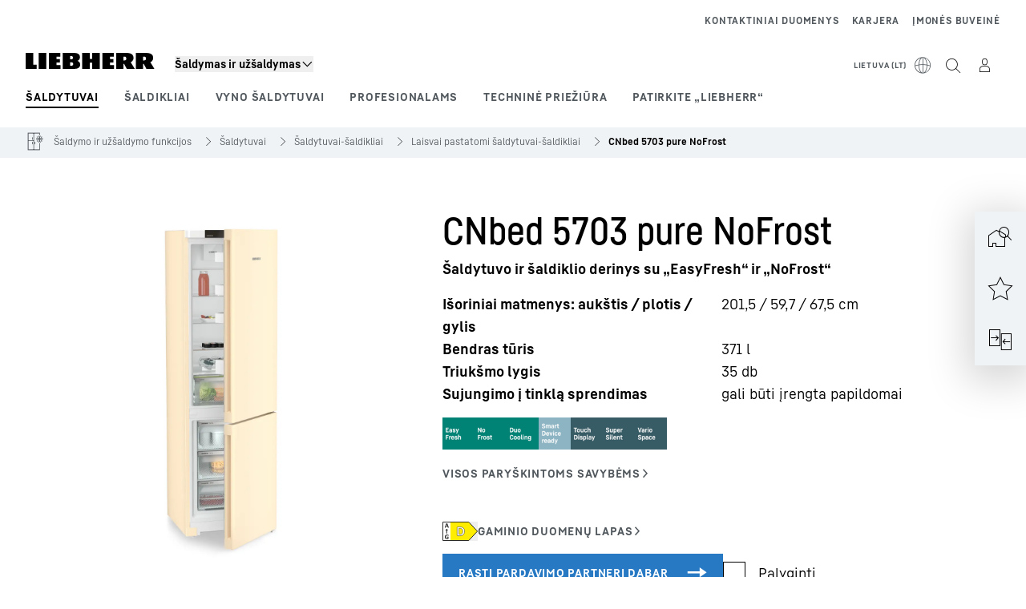

--- FILE ---
content_type: text/html; charset=utf-8
request_url: https://www.liebherr.com/lt-lt/p/cnbed-5703-3267956
body_size: 66152
content:
<!doctype html><html context="corporate" theme="hau" data-theme="hau" lang="lt" data-stencil-build="rgflj2h5" hydrated="" class="hydrated"><head><meta charset="utf-8" data-next-head><title data-next-head>CNbed 5703 pure NoFrost Šaldytuvo ir šaldiklio derinys su „EasyFresh“ ir „NoFrost“ - Liebherr</title><meta name="viewport" content="width=device-width,initial-scale=1" data-next-head><meta name="description" content="Šaldytuvo ir šaldiklio derinys su „EasyFresh“ ir „NoFrost“ Išoriniai matmenys: aukštis / plotis / gylis 201,5 / 59,7 / 67,5, Bendras tūris 371, Triukšmo lygis 35, Sujungimo į tinklą sprendimas gali būti įrengta papildomai"><meta name="og:url" content="https://www.liebherr.com/lt-lt/p/cnbed-5703-3267956"><meta name="twitter:url" content="https://www.liebherr.com/lt-lt/p/cnbed-5703-3267956"><meta name="og:title" content="CNbed 5703 pure NoFrost Šaldytuvo ir šaldiklio derinys su „EasyFresh“ ir „NoFrost“ - Liebherr"><meta name="twitter:title" content="CNbed 5703 pure NoFrost Šaldytuvo ir šaldiklio derinys su „EasyFresh“ ir „NoFrost“ - Liebherr"><meta name="og:description" content="Šaldytuvo ir šaldiklio derinys su „EasyFresh“ ir „NoFrost“ Išoriniai matmenys: aukštis / plotis / gylis 201,5 / 59,7 / 67,5, Bendras tūris 371, Triukšmo lygis 35, Sujungimo į tinklą sprendimas gali būti įrengta papildomai"><meta name="twitter:description" content="Šaldytuvo ir šaldiklio derinys su „EasyFresh“ ir „NoFrost“ Išoriniai matmenys: aukštis / plotis / gylis 201,5 / 59,7 / 67,5, Bendras tūris 371, Triukšmo lygis 35, Sujungimo į tinklą sprendimas gali būti įrengta papildomai"><meta name="og:image" content="https://www-assets.liebherr.com/media/bu-media/lhbu-hau/automatic-migration-target/home-appliances-social-picture-liebherr-story-710x473.jpg"><meta name="twitter:image" content="https://www-assets.liebherr.com/media/bu-media/lhbu-hau/automatic-migration-target/home-appliances-social-picture-liebherr-story-710x473.jpg"><meta name="twitter:card" content="summary_large_image"><style sty-id="sc-patternlib-toast">/*!@*,:after,:before*/*.sc-patternlib-toast,.sc-patternlib-toast:after,.sc-patternlib-toast:before{border-color:var(--color-neutral-steel-200);border-style:solid;border-width:0;box-sizing:border-box}/*!@a*/a.sc-patternlib-toast{color:inherit;text-decoration:inherit}/*!@audio,canvas,embed,iframe,img,object,svg,video*/audio.sc-patternlib-toast,canvas.sc-patternlib-toast,embed.sc-patternlib-toast,iframe.sc-patternlib-toast,img.sc-patternlib-toast,object.sc-patternlib-toast,svg.sc-patternlib-toast,video.sc-patternlib-toast{display:block;vertical-align:middle}/*!@button,input,optgroup,select,textarea*/button.sc-patternlib-toast,input.sc-patternlib-toast,optgroup.sc-patternlib-toast,select.sc-patternlib-toast,textarea.sc-patternlib-toast{font-feature-settings:inherit;color:inherit;font-family:inherit;font-size:100%;font-variation-settings:inherit;font-weight:inherit;letter-spacing:inherit;line-height:inherit;margin:0;padding:0}/*!@blockquote,dd,dl,fieldset,figure,h1,h2,h3,h4,h5,h6,hr,p,pre*/blockquote.sc-patternlib-toast,dd.sc-patternlib-toast,dl.sc-patternlib-toast,fieldset.sc-patternlib-toast,figure.sc-patternlib-toast,h1.sc-patternlib-toast,h2.sc-patternlib-toast,h3.sc-patternlib-toast,h4.sc-patternlib-toast,h5.sc-patternlib-toast,h6.sc-patternlib-toast,hr.sc-patternlib-toast,p.sc-patternlib-toast,pre.sc-patternlib-toast{margin:0}/*!@fieldset,legend*/fieldset.sc-patternlib-toast,legend.sc-patternlib-toast{padding:0}/*!@h1,h2,h3,h4,h5,h6*/h1.sc-patternlib-toast,h2.sc-patternlib-toast,h3.sc-patternlib-toast,h4.sc-patternlib-toast,h5.sc-patternlib-toast,h6.sc-patternlib-toast{font-synthesis-weight:none}/*!@.block*/.block.sc-patternlib-toast{display:block}/*!@:host*/.sc-patternlib-toast-h{display:block}/*!@.static*/.static.sc-patternlib-toast{position:static}/*!@.flex*/.flex.sc-patternlib-toast{display:flex}/*!@.resize*/.resize.sc-patternlib-toast{resize:both}/*!@.uppercase*/.uppercase.sc-patternlib-toast{text-transform:uppercase}/*!@.filter*/.filter.sc-patternlib-toast{filter:var(--tw-blur) var(--tw-brightness) var(--tw-contrast) var(--tw-grayscale) var(--tw-hue-rotate) var(--tw-invert) var(--tw-saturate) var(--tw-sepia) var(--tw-drop-shadow)}/*!@.fixed*/.fixed.sc-patternlib-toast{position:fixed}/*!@.absolute*/.absolute.sc-patternlib-toast{position:absolute}/*!@.invisible*/.invisible.sc-patternlib-toast{visibility:hidden}/*!@.z-\[1500\]*/.z-\[1500\].sc-patternlib-toast{z-index:1500}/*!@.h-full*/.h-full.sc-patternlib-toast{height:100%}/*!@.min-h-\[56px\]*/.min-h-\[56px\].sc-patternlib-toast{min-height:56px}/*!@.w-full*/.w-full.sc-patternlib-toast{width:100%}/*!@.min-w-\[140px\]*/.min-w-\[140px\].sc-patternlib-toast{min-width:140px}/*!@.cursor-default*/.cursor-default.sc-patternlib-toast{cursor:default}/*!@.cursor-pointer*/.cursor-pointer.sc-patternlib-toast{cursor:pointer}/*!@.select-none*/.select-none.sc-patternlib-toast{-webkit-user-select:none;-moz-user-select:none;user-select:none}/*!@.flex-col*/.flex-col.sc-patternlib-toast{flex-direction:column}/*!@.items-center*/.items-center.sc-patternlib-toast{align-items:center}/*!@.justify-end*/.justify-end.sc-patternlib-toast{justify-content:flex-end}/*!@.justify-between*/.justify-between.sc-patternlib-toast{justify-content:space-between}/*!@.gap-x-2*/.gap-x-2.sc-patternlib-toast{-moz-column-gap:var(--spacing-2);column-gap:var(--spacing-2)}/*!@.overflow-hidden*/.overflow-hidden.sc-patternlib-toast{overflow:hidden}/*!@.overflow-ellipsis*/.overflow-ellipsis.sc-patternlib-toast{text-overflow:ellipsis}/*!@.px-\[24px\]*/.px-\[24px\].sc-patternlib-toast{padding-left:24px;padding-right:24px}/*!@.py-\[12px\]*/.py-\[12px\].sc-patternlib-toast{padding-bottom:12px;padding-top:12px}/*!@.py-\[3px\]*/.py-\[3px\].sc-patternlib-toast{padding-bottom:3px;padding-top:3px}/*!@.pl-\[8px\]*/.pl-\[8px\].sc-patternlib-toast{padding-left:8px}/*!@.font-text-bold*/.font-text-bold.sc-patternlib-toast{font-family:var(--copytext-font-family-bold)}/*!@.text-copy-small-uniform*/.text-copy-small-uniform.sc-patternlib-toast{font-size:var(--copytext-font-size-small-noctx);line-height:var(--copytext-line-height-small-noctx)}</style><style sty-id="sc-patternlib-header">/*!@*,:after,:before*/*.sc-patternlib-header,.sc-patternlib-header:after,.sc-patternlib-header:before{border-color:var(--color-neutral-steel-200);border-style:solid;border-width:0;box-sizing:border-box}/*!@a*/a.sc-patternlib-header{color:inherit;text-decoration:inherit}/*!@audio,canvas,embed,iframe,img,object,svg,video*/audio.sc-patternlib-header,canvas.sc-patternlib-header,embed.sc-patternlib-header,iframe.sc-patternlib-header,img.sc-patternlib-header,object.sc-patternlib-header,svg.sc-patternlib-header,video.sc-patternlib-header{display:block;vertical-align:middle}/*!@button,input,optgroup,select,textarea*/button.sc-patternlib-header,input.sc-patternlib-header,optgroup.sc-patternlib-header,select.sc-patternlib-header,textarea.sc-patternlib-header{font-feature-settings:inherit;color:inherit;font-family:inherit;font-size:100%;font-variation-settings:inherit;font-weight:inherit;letter-spacing:inherit;line-height:inherit;margin:0;padding:0}/*!@blockquote,dd,dl,fieldset,figure,h1,h2,h3,h4,h5,h6,hr,p,pre*/blockquote.sc-patternlib-header,dd.sc-patternlib-header,dl.sc-patternlib-header,fieldset.sc-patternlib-header,figure.sc-patternlib-header,h1.sc-patternlib-header,h2.sc-patternlib-header,h3.sc-patternlib-header,h4.sc-patternlib-header,h5.sc-patternlib-header,h6.sc-patternlib-header,hr.sc-patternlib-header,p.sc-patternlib-header,pre.sc-patternlib-header{margin:0}/*!@fieldset,legend*/fieldset.sc-patternlib-header,legend.sc-patternlib-header{padding:0}/*!@h1,h2,h3,h4,h5,h6*/h1.sc-patternlib-header,h2.sc-patternlib-header,h3.sc-patternlib-header,h4.sc-patternlib-header,h5.sc-patternlib-header,h6.sc-patternlib-header{font-synthesis-weight:none}/*!@.visible*/.visible.sc-patternlib-header{visibility:visible}/*!@.static*/.static.sc-patternlib-header{position:static}/*!@.fixed*/.fixed.sc-patternlib-header{position:fixed}/*!@.absolute*/.absolute.sc-patternlib-header{position:absolute}/*!@.relative*/.relative.sc-patternlib-header{position:relative}/*!@.block*/.block.sc-patternlib-header{display:block}/*!@.flex*/.flex.sc-patternlib-header{display:flex}/*!@.grid*/.grid.sc-patternlib-header{display:grid}/*!@.hidden*/.hidden.sc-patternlib-header{display:none}/*!@.transform*/.transform.sc-patternlib-header{transform:translate(var(--tw-translate-x),var(--tw-translate-y)) rotate(var(--tw-rotate)) skewX(var(--tw-skew-x)) skewY(var(--tw-skew-y)) scaleX(var(--tw-scale-x)) scaleY(var(--tw-scale-y))}/*!@.flex-wrap*/.flex-wrap.sc-patternlib-header{flex-wrap:wrap}/*!@.outline*/.outline.sc-patternlib-header{outline-style:solid}/*!@.transition*/.transition.sc-patternlib-header{transition-duration:.15s;transition-property:color,background-color,border-color,text-decoration-color,fill,stroke,opacity,box-shadow,transform,filter,-webkit-backdrop-filter;transition-property:color,background-color,border-color,text-decoration-color,fill,stroke,opacity,box-shadow,transform,filter,backdrop-filter;transition-property:color,background-color,border-color,text-decoration-color,fill,stroke,opacity,box-shadow,transform,filter,backdrop-filter,-webkit-backdrop-filter;transition-timing-function:cubic-bezier(.4,0,.2,1)}/*!@:host*/.sc-patternlib-header-h{display:block}/*!@.mobile-wrapper*/.mobile-wrapper.sc-patternlib-header{background-color:var(--color-white);display:grid;grid-template-areas:"logo service-top burger" "namespace namespace namespace" "main main main" "mobileLayer mobileLayer mobileLayer";grid-template-columns:150px calc(100% - 199px) 49px;position:relative;width:100%}/*!@.mobile-wrapper.mobile-menu-open*/.mobile-wrapper.mobile-menu-open.sc-patternlib-header{align-content:flex-start}/*!@.mobile-wrapper.mobile-menu-open .mobile-layer .meta-wrapper*/.mobile-wrapper.mobile-menu-open.sc-patternlib-header .mobile-layer.sc-patternlib-header .meta-wrapper.sc-patternlib-header{display:block}/*!@.logo-wrapper*/.logo-wrapper.sc-patternlib-header{align-items:flex-end;display:flex;grid-area:logo;height:40px;padding-left:20px}/*!@.logo-wrapper:only-child*/.logo-wrapper.sc-patternlib-header:only-child{padding-bottom:0}/*!@.service-top-wrapper*/.service-top-wrapper.sc-patternlib-header{grid-area:service-top;height:40px;justify-self:end}/*!@.service-bottom-wrapper*/.service-bottom-wrapper.sc-patternlib-header{grid-area:service-bottom;height:var(--spacing-0);overflow:hidden}/*!@.is-mobile .service-bottom-wrapper*/.is-mobile.sc-patternlib-header .service-bottom-wrapper.sc-patternlib-header{height:auto;overflow:auto}/*!@.mobile-layer .service-bottom-wrapper*/.mobile-layer.sc-patternlib-header .service-bottom-wrapper.sc-patternlib-header{border-color:var(--color-steel-200);border-style:solid;border-top-width:1px;display:block;padding-top:23px}/*!@::slotted(.service-navigation-bottom)*/.sc-patternlib-header-s>.service-navigation-bottom{color:var(--color-neutral-steel-800);display:flex;flex-wrap:wrap;padding-left:14px;padding-right:14px}/*!@.namespace-wrapper*/.namespace-wrapper.sc-patternlib-header{grid-area:namespace;height:27px;padding-left:20px}/*!@.main-wrapper*/.main-wrapper.sc-patternlib-header{grid-area:main;opacity:1;overflow:hidden;position:relative;transition:transform .2s ease-in,height .2s ease-in,left .2s ease-in,opacity 0s ease-in .2s}/*!@.main-wrapper--hidden*/.main-wrapper--hidden.sc-patternlib-header{display:none}/*!@.mobile-menu-open .main-wrapper*/.mobile-menu-open.sc-patternlib-header .main-wrapper.sc-patternlib-header{opacity:1;transition:transform .2s ease-in,left .2s ease-in,opacity 0s ease-in 0s}/*!@.show-level-2 .main-wrapper,.show-level-3 .main-wrapper*/.show-level-2.sc-patternlib-header .main-wrapper.sc-patternlib-header,.show-level-3.sc-patternlib-header .main-wrapper.sc-patternlib-header{transform:translateX(-100%)}/*!@.header-wrapper*/.header-wrapper.sc-patternlib-header{align-items:center;background-color:var(--color-white);display:flex;min-height:48px;overflow-x:clip;padding-top:2px;position:relative;width:100%}/*!@.flyout*/.flyout.sc-patternlib-header{grid-area:main;left:var(--spacing-0);opacity:0;position:absolute;top:var(--spacing-0);transform:translateX(50%);transition:transform .2s ease-in,left .2s ease-in;width:200%}/*!@.mobile-menu-open .flyout*/.mobile-menu-open.sc-patternlib-header .flyout.sc-patternlib-header{opacity:1}/*!@.show-level-2 .flyout*/.show-level-2.sc-patternlib-header .flyout.sc-patternlib-header{transform:translateX(0)}/*!@.show-level-3 .flyout*/.show-level-3.sc-patternlib-header .flyout.sc-patternlib-header{transform:translateX(-50%)}/*!@.meta-wrapper*/.meta-wrapper.sc-patternlib-header{display:none;grid-area:meta;height:var(--spacing-0);overflow:hidden;padding-bottom:15px}/*!@.is-mobile .meta-wrapper*/.is-mobile.sc-patternlib-header .meta-wrapper.sc-patternlib-header{height:auto;overflow:auto}/*!@.burger-menu*/.burger-menu.sc-patternlib-header{align-items:center;background-color:transparent;display:flex;grid-area:burger;height:40px;justify-content:center;padding-left:10px;padding-right:15px;padding-top:4px}/*!@.burger-menu .menu-button*/.burger-menu.sc-patternlib-header .menu-button.sc-patternlib-header{align-items:center;background-image:none;border-style:none;cursor:pointer;display:flex;height:24px;outline:2px solid transparent;outline-offset:2px;padding:var(--spacing-0);position:relative;width:24px}/*!@.burger-menu .menu-button .menu-icon-checkbox*/.burger-menu.sc-patternlib-header .menu-button.sc-patternlib-header .menu-icon-checkbox.sc-patternlib-header{-webkit-touch-callout:none;cursor:pointer;display:block;height:100%;opacity:0;position:absolute;width:100%;z-index:2}/*!@.burger-menu .menu-button div*/.burger-menu.sc-patternlib-header .menu-button.sc-patternlib-header div.sc-patternlib-header{bottom:var(--spacing-0);height:12px;left:var(--spacing-0);margin:auto;position:relative;right:var(--spacing-0);top:var(--spacing-0);top:2px;width:18px}/*!@.burger-menu .menu-button span*/.burger-menu.sc-patternlib-header .menu-button.sc-patternlib-header span.sc-patternlib-header{background-color:var(--bar-bg,#000);border-radius:0;display:block;height:1px;position:absolute;transition:all .2s cubic-bezier(.1,.82,.76,.965);width:100%}/*!@.burger-menu .menu-button span:first-of-type*/.burger-menu.sc-patternlib-header .menu-button.sc-patternlib-header span.sc-patternlib-header:first-of-type{top:0}/*!@.burger-menu .menu-button span:last-of-type*/.burger-menu.sc-patternlib-header .menu-button.sc-patternlib-header span.sc-patternlib-header:last-of-type{bottom:0}/*!@.mobile-menu-open .menu-button:hover .menu-icon-checkbox+div span*/.mobile-menu-open.sc-patternlib-header .menu-button.sc-patternlib-header:hover .menu-icon-checkbox.sc-patternlib-header+div.sc-patternlib-header span.sc-patternlib-header{width:22px}/*!@.mobile-menu-open .menu-button .menu-icon-checkbox+div span:first-of-type*/.mobile-menu-open.sc-patternlib-header .menu-button.sc-patternlib-header .menu-icon-checkbox.sc-patternlib-header+div.sc-patternlib-header span.sc-patternlib-header:first-of-type{top:6px;transform:rotate(45deg)}/*!@.mobile-menu-open .menu-button .menu-icon-checkbox+div span:last-of-type*/.mobile-menu-open.sc-patternlib-header .menu-button.sc-patternlib-header .menu-icon-checkbox.sc-patternlib-header+div.sc-patternlib-header span.sc-patternlib-header:last-of-type{bottom:5px;transform:rotate(-45deg)}/*!@.portal-wrapper*/.portal-wrapper.sc-patternlib-header{height:27px;padding-bottom:11px}/*!@.partner-wrapper*/.partner-wrapper.sc-patternlib-header{height:27px;padding-bottom:9px}/*!@.liebherr-logo*/.liebherr-logo.sc-patternlib-header{height:16px;margin-bottom:9px;min-width:128px}/*!@.partner-logo*/.partner-logo.sc-patternlib-header{height:18px}/*!@.service-navigation-top*/.service-navigation-top.sc-patternlib-header{align-items:center;display:flex;font-size:var(--copytext-font-size-smaller);padding-top:4px}/*!@.bu-navigation*/.bu-navigation.sc-patternlib-header{display:none;left:var(--spacing-0);position:absolute;top:var(--spacing-0)}/*!@::slotted(a)*/.sc-patternlib-header-s>a{color:var(--color-black);text-decoration-line:none}/*!@::slotted(a:hover)*/.sc-patternlib-header-s>a:hover{color:var(--color-steel-600)}/*!@.mobile-layer*/.mobile-layer.sc-patternlib-header{background-color:var(--color-white);bottom:var(--spacing-0);grid-area:mobileLayer;left:150%;min-height:calc(100% - 68px);overflow:hidden;padding-bottom:23px;position:fixed;top:68px;transition:left .2s ease-in,width 0s linear .2s;width:var(--spacing-0)}/*!@.mobile-menu-open .mobile-layer*/.mobile-menu-open.sc-patternlib-header .mobile-layer.sc-patternlib-header{left:var(--spacing-0);overflow-y:auto;position:fixed;top:68px;transition:left .2s ease-in,width 0s linear 0s;width:100%}/*!@.product-segments-wrapper*/.product-segments-wrapper.sc-patternlib-header{height:var(--spacing-0);overflow:hidden;padding-top:15px}/*!@.is-mobile .product-segments-wrapper*/.is-mobile.sc-patternlib-header .product-segments-wrapper.sc-patternlib-header{height:auto;overflow:auto}/*!@.product-segments-wrapper ::slotted(a)*/.product-segments-wrapper .sc-patternlib-header-s>a{align-items:center;color:var(--color-black);display:flex;flex-direction:row;font-size:var(--copytext-font-size-smaller);justify-content:space-between;letter-spacing:var(--letter-spacing-basic);line-height:var(--copytext-line-height-small);outline:2px solid transparent;outline-offset:2px;padding-left:20px;padding-right:14px;padding-top:12px}/*!@.backdrop*/.backdrop.sc-patternlib-header{bottom:var(--spacing-0);display:none;left:var(--spacing-0);opacity:0;position:fixed;right:var(--spacing-0);top:var(--spacing-0);transition:opacity .15s linear;width:var(--spacing-0);z-index:-10}/*!@.backdrop.show-backdrop*/.backdrop.show-backdrop.sc-patternlib-header{opacity:1;width:auto}@media (min-width:768px){/*!@.mobile-wrapper*/.mobile-wrapper.sc-patternlib-header{grid-template-columns:150px calc(100% - 204px) 54px}/*!@.mobile-wrapper:has(.logo-wrapper:only-child)*/.mobile-wrapper.sc-patternlib-header:has(.logo-wrapper:only-child){align-content:center;align-items:center;display:flex;height:72px;padding-bottom:0}/*!@.mobile-wrapper:has(.logo-wrapper:only-child) .logo-wrapper:only-child*/.mobile-wrapper.sc-patternlib-header:has(.logo-wrapper:only-child) .logo-wrapper.sc-patternlib-header:only-child{align-items:center}/*!@.service-top-wrapper*/.service-top-wrapper.sc-patternlib-header{height:44px;padding-top:7px}/*!@.main-wrapper*/.main-wrapper.sc-patternlib-header{opacity:0}/*!@.header-wrapper*/.header-wrapper.sc-patternlib-header{min-height:72px}/*!@.burger-menu*/.burger-menu.sc-patternlib-header{height:44px;padding-left:15px;padding-top:12px}/*!@.burger-menu .menu-button*/.burger-menu.sc-patternlib-header .menu-button.sc-patternlib-header{height:32px;width:32px}/*!@.burger-menu .menu-button div*/.burger-menu.sc-patternlib-header .menu-button.sc-patternlib-header div.sc-patternlib-header{height:16px;top:4px;width:24px}/*!@.mobile-menu-open .menu-button .menu-icon-checkbox+div span:first-of-type*/.mobile-menu-open.sc-patternlib-header .menu-button.sc-patternlib-header .menu-icon-checkbox.sc-patternlib-header+div.sc-patternlib-header span.sc-patternlib-header:first-of-type{top:7px}/*!@.mobile-menu-open .menu-button .menu-icon-checkbox+div span:last-of-type*/.mobile-menu-open.sc-patternlib-header .menu-button.sc-patternlib-header .menu-icon-checkbox.sc-patternlib-header+div.sc-patternlib-header span.sc-patternlib-header:last-of-type{bottom:8px}/*!@.liebherr-logo*/.liebherr-logo.sc-patternlib-header{margin-bottom:3px}/*!@.service-navigation-top*/.service-navigation-top.sc-patternlib-header{font-size:var(--copytext-font-size-small)}/*!@.mobile-layer*/.mobile-layer.sc-patternlib-header{min-height:calc(100% - 72px);top:72px}/*!@.mobile-menu-open .mobile-layer*/.mobile-menu-open.sc-patternlib-header .mobile-layer.sc-patternlib-header{top:72px}}@media (min-width:992px){/*!@.mobile-wrapper*/.mobile-wrapper.sc-patternlib-header{align-items:center;grid-template-areas:"meta meta meta meta" "logo namespace service-bottom service-top" "main main main main";grid-template-columns:auto 1fr 1fr auto;overflow:visible;padding-bottom:17px;position:static;row-gap:0}/*!@.logo-wrapper*/.logo-wrapper.sc-patternlib-header{height:auto;padding-bottom:6px;padding-left:var(--spacing-0)}/*!@.service-top-wrapper*/.service-top-wrapper.sc-patternlib-header{height:auto;padding-top:0}/*!@.service-bottom-wrapper*/.service-bottom-wrapper.sc-patternlib-header{height:auto;overflow:auto;padding-top:3px}/*!@.mobile-layer .service-bottom-wrapper*/.mobile-layer.sc-patternlib-header .service-bottom-wrapper.sc-patternlib-header{border-width:0;display:flex;justify-content:flex-end;padding-top:var(--spacing-0)}/*!@::slotted(.service-navigation-bottom)*/.sc-patternlib-header-s>.service-navigation-bottom{padding-left:var(--spacing-0);padding-right:var(--spacing-0)}/*!@.namespace-wrapper*/.namespace-wrapper.sc-patternlib-header{padding-bottom:0;padding-left:var(--spacing-0);padding-top:3px}/*!@.main-wrapper*/.main-wrapper.sc-patternlib-header{display:block;height:auto!important;left:var(--spacing-0);opacity:1;overflow:visible;padding-top:5px}/*!@.show-level-2 .main-wrapper,.show-level-3 .main-wrapper*/.show-level-2.sc-patternlib-header .main-wrapper.sc-patternlib-header,.show-level-3.sc-patternlib-header .main-wrapper.sc-patternlib-header{transform:none}/*!@.header-wrapper*/.header-wrapper.sc-patternlib-header{display:block;overflow-x:visible;padding-top:var(--spacing-0)}/*!@.flyout*/.flyout.sc-patternlib-header{grid-area:unset;left:var(--spacing-0);opacity:1;position:absolute;right:var(--spacing-0);top:100%;width:100%}/*!@.flyout,.show-level-2 .flyout,.show-level-3 .flyout*/.flyout.sc-patternlib-header,.show-level-2.sc-patternlib-header .flyout.sc-patternlib-header,.show-level-3.sc-patternlib-header .flyout.sc-patternlib-header{transform:none}/*!@.meta-wrapper*/.meta-wrapper.sc-patternlib-header{display:block;height:auto;overflow:auto;padding-bottom:4px;padding-top:14px;text-align:right}/*!@.burger-menu*/.burger-menu.sc-patternlib-header{display:none}/*!@.portal-wrapper*/.portal-wrapper.sc-patternlib-header{margin-bottom:var(--spacing-0);padding-bottom:8px;padding-left:17px}/*!@.partner-wrapper*/.partner-wrapper.sc-patternlib-header{align-items:center;border-color:var(--color-steel-200);border-left-width:2px;bottom:18px;display:flex;height:46px;margin-left:24px;margin-top:var(--spacing-0);padding-bottom:var(--spacing-0);padding-left:24px;position:relative}/*!@.liebherr-logo*/.liebherr-logo.sc-patternlib-header{height:20px}/*!@.partner-logo*/.partner-logo.sc-patternlib-header{align-items:center;display:flex;height:25px}/*!@.service-navigation-top*/.service-navigation-top.sc-patternlib-header{font-size:var(--copytext-font-size-extra-small)}/*!@.bu-navigation*/.bu-navigation.sc-patternlib-header{display:block;width:100%}/*!@.bu-navigation ::slotted(*)*/.bu-navigation .sc-patternlib-header-s>*{position:relative;z-index:20}/*!@.mobile-layer*/.mobile-layer.sc-patternlib-header{top:var(--spacing-0)}/*!@.mobile-layer,.product-segments-wrapper*/.mobile-layer.sc-patternlib-header,.product-segments-wrapper.sc-patternlib-header{display:none;transition:none}/*!@.product-segments-wrapper ::slotted(a)*/.product-segments-wrapper .sc-patternlib-header-s>a{display:none}/*!@.backdrop*/.backdrop.sc-patternlib-header{display:block}/*!@.main-navigation-content*/.main-navigation-content.sc-patternlib-header{position:relative;z-index:10}}@media (max-width:992px){/*!@.main-navigation-content*/.main-navigation-content.sc-patternlib-header{width:100vw}}</style><style sty-id="sc-patternlib-breadcrumb-website">/*!@*,:after,:before*/*.sc-patternlib-breadcrumb-website,.sc-patternlib-breadcrumb-website:after,.sc-patternlib-breadcrumb-website:before{border-color:var(--color-neutral-steel-200);border-style:solid;border-width:0;box-sizing:border-box}/*!@a*/a.sc-patternlib-breadcrumb-website{color:inherit;text-decoration:inherit}/*!@audio,canvas,embed,iframe,img,object,svg,video*/audio.sc-patternlib-breadcrumb-website,canvas.sc-patternlib-breadcrumb-website,embed.sc-patternlib-breadcrumb-website,iframe.sc-patternlib-breadcrumb-website,img.sc-patternlib-breadcrumb-website,object.sc-patternlib-breadcrumb-website,svg.sc-patternlib-breadcrumb-website,video.sc-patternlib-breadcrumb-website{display:block;vertical-align:middle}/*!@button,input,optgroup,select,textarea*/button.sc-patternlib-breadcrumb-website,input.sc-patternlib-breadcrumb-website,optgroup.sc-patternlib-breadcrumb-website,select.sc-patternlib-breadcrumb-website,textarea.sc-patternlib-breadcrumb-website{font-feature-settings:inherit;color:inherit;font-family:inherit;font-size:100%;font-variation-settings:inherit;font-weight:inherit;letter-spacing:inherit;line-height:inherit;margin:0;padding:0}/*!@blockquote,dd,dl,fieldset,figure,h1,h2,h3,h4,h5,h6,hr,p,pre*/blockquote.sc-patternlib-breadcrumb-website,dd.sc-patternlib-breadcrumb-website,dl.sc-patternlib-breadcrumb-website,fieldset.sc-patternlib-breadcrumb-website,figure.sc-patternlib-breadcrumb-website,h1.sc-patternlib-breadcrumb-website,h2.sc-patternlib-breadcrumb-website,h3.sc-patternlib-breadcrumb-website,h4.sc-patternlib-breadcrumb-website,h5.sc-patternlib-breadcrumb-website,h6.sc-patternlib-breadcrumb-website,hr.sc-patternlib-breadcrumb-website,p.sc-patternlib-breadcrumb-website,pre.sc-patternlib-breadcrumb-website{margin:0}/*!@fieldset,legend*/fieldset.sc-patternlib-breadcrumb-website,legend.sc-patternlib-breadcrumb-website{padding:0}/*!@h1,h2,h3,h4,h5,h6*/h1.sc-patternlib-breadcrumb-website,h2.sc-patternlib-breadcrumb-website,h3.sc-patternlib-breadcrumb-website,h4.sc-patternlib-breadcrumb-website,h5.sc-patternlib-breadcrumb-website,h6.sc-patternlib-breadcrumb-website{font-synthesis-weight:none}/*!@.absolute*/.absolute.sc-patternlib-breadcrumb-website{position:absolute}/*!@.relative*/.relative.sc-patternlib-breadcrumb-website{position:relative}/*!@.block*/.block.sc-patternlib-breadcrumb-website{display:block}/*!@.flex*/.flex.sc-patternlib-breadcrumb-website{display:flex}/*!@.hidden*/.hidden.sc-patternlib-breadcrumb-website{display:none}/*!@:host*/.sc-patternlib-breadcrumb-website-h{display:block}/*!@.breadcrumb*/.breadcrumb.sc-patternlib-breadcrumb-website{background-color:var(--color-neutral-steel-100);min-height:38px;padding-bottom:6px;padding-top:6px;position:relative}/*!@.breadcrumb:after,.breadcrumb:before*/.breadcrumb.sc-patternlib-breadcrumb-website:after,.breadcrumb.sc-patternlib-breadcrumb-website:before{background-color:var(--color-neutral-steel-100);content:"";height:100%;position:absolute;top:var(--spacing-0);width:50vw;z-index:-1}/*!@.breadcrumb:before*/.breadcrumb.sc-patternlib-breadcrumb-website:before{left:auto;right:50%}/*!@.breadcrumb:after*/.breadcrumb.sc-patternlib-breadcrumb-website:after{left:50%;right:auto}/*!@.breadcrumb-wrapper*/.breadcrumb-wrapper.sc-patternlib-breadcrumb-website{display:flex;overflow:hidden}/*!@.breadcrumb-scroll-container*/.breadcrumb-scroll-container.sc-patternlib-breadcrumb-website{-webkit-overflow-scrolling:touch;align-items:center;display:flex;justify-content:flex-start;overflow-x:auto;overflow:-moz-scrollbars-none;scroll-behavior:smooth;scroll-padding-left:0;scroll-snap-type:x mandatory;scrollbar-width:none;white-space:nowrap}/*!@.breadcrumb-scroll-container::-webkit-scrollbar*/.breadcrumb-scroll-container.sc-patternlib-breadcrumb-website::-webkit-scrollbar{display:none}/*!@.breadcrumb-item*/.breadcrumb-item.sc-patternlib-breadcrumb-website{align-items:center;color:var(--color-neutral-steel-800);display:flex;font-size:var(--copytext-font-size-extra-small-noctx);line-height:var(--copytext-line-height-extra-small-noctx);min-height:18px;scroll-snap-align:start;scroll-snap-stop:always;white-space:nowrap}/*!@.breadcrumb-item--hidden*/.breadcrumb-item--hidden.sc-patternlib-breadcrumb-website{display:none}/*!@.breadcrumb-arrow-icon*/.breadcrumb-arrow-icon.sc-patternlib-breadcrumb-website{margin-left:5px;margin-right:5px}@media (min-width:992px){/*!@.breadcrumb-item*/.breadcrumb-item.sc-patternlib-breadcrumb-website{min-height:24px}/*!@.breadcrumb-arrow-icon*/.breadcrumb-arrow-icon.sc-patternlib-breadcrumb-website{margin-left:13px;margin-right:6px}}@media (max-width:991px){/*!@.breadcrumb*/.breadcrumb.sc-patternlib-breadcrumb-website{align-items:center;display:flex}}/*!@.visible*/.visible.sc-patternlib-breadcrumb-website{visibility:visible}/*!@.invisible*/.invisible.sc-patternlib-breadcrumb-website{visibility:hidden}/*!@.static*/.static.sc-patternlib-breadcrumb-website{position:static}/*!@.resize*/.resize.sc-patternlib-breadcrumb-website{resize:both}</style><style sty-id="sc-patternlib-spinner">/*!@*,:after,:before*/*.sc-patternlib-spinner,.sc-patternlib-spinner:after,.sc-patternlib-spinner:before{border-color:var(--color-neutral-steel-200);border-style:solid;border-width:0;box-sizing:border-box}/*!@a*/a.sc-patternlib-spinner{color:inherit;text-decoration:inherit}/*!@audio,canvas,embed,iframe,img,object,svg,video*/audio.sc-patternlib-spinner,canvas.sc-patternlib-spinner,embed.sc-patternlib-spinner,iframe.sc-patternlib-spinner,img.sc-patternlib-spinner,object.sc-patternlib-spinner,svg.sc-patternlib-spinner,video.sc-patternlib-spinner{display:block;vertical-align:middle}/*!@button,input,optgroup,select,textarea*/button.sc-patternlib-spinner,input.sc-patternlib-spinner,optgroup.sc-patternlib-spinner,select.sc-patternlib-spinner,textarea.sc-patternlib-spinner{font-feature-settings:inherit;color:inherit;font-family:inherit;font-size:100%;font-variation-settings:inherit;font-weight:inherit;letter-spacing:inherit;line-height:inherit;margin:0;padding:0}/*!@blockquote,dd,dl,fieldset,figure,h1,h2,h3,h4,h5,h6,hr,p,pre*/blockquote.sc-patternlib-spinner,dd.sc-patternlib-spinner,dl.sc-patternlib-spinner,fieldset.sc-patternlib-spinner,figure.sc-patternlib-spinner,h1.sc-patternlib-spinner,h2.sc-patternlib-spinner,h3.sc-patternlib-spinner,h4.sc-patternlib-spinner,h5.sc-patternlib-spinner,h6.sc-patternlib-spinner,hr.sc-patternlib-spinner,p.sc-patternlib-spinner,pre.sc-patternlib-spinner{margin:0}/*!@fieldset,legend*/fieldset.sc-patternlib-spinner,legend.sc-patternlib-spinner{padding:0}/*!@h1,h2,h3,h4,h5,h6*/h1.sc-patternlib-spinner,h2.sc-patternlib-spinner,h3.sc-patternlib-spinner,h4.sc-patternlib-spinner,h5.sc-patternlib-spinner,h6.sc-patternlib-spinner{font-synthesis-weight:none}/*!@.absolute*/.absolute.sc-patternlib-spinner{position:absolute}/*!@.relative*/.relative.sc-patternlib-spinner{position:relative}/*!@.block*/.block.sc-patternlib-spinner{display:block}/*!@.flex*/.flex.sc-patternlib-spinner{display:flex}/*!@.hidden*/.hidden.sc-patternlib-spinner{display:none!important;display:none}/*!@.transform*/.transform.sc-patternlib-spinner{transform:translate(var(--tw-translate-x),var(--tw-translate-y)) rotate(var(--tw-rotate)) skewX(var(--tw-skew-x)) skewY(var(--tw-skew-y)) scaleX(var(--tw-scale-x)) scaleY(var(--tw-scale-y))}/*!@:host*/.sc-patternlib-spinner-h{display:block}/*!@.spinner-indeterminate-container*/.spinner-indeterminate-container.sc-patternlib-spinner{position:relative}/*!@.spinner-indeterminate-container .spinner-indeterminate-outer*/.spinner-indeterminate-container.sc-patternlib-spinner .spinner-indeterminate-outer.sc-patternlib-spinner{height:52px;left:3px;position:absolute;top:3px;width:52px}/*!@.spinner-indeterminate-container .spinner-indeterminate-outer.spinner-indeterminate-outer-rotate*/.spinner-indeterminate-container.sc-patternlib-spinner .spinner-indeterminate-outer.spinner-indeterminate-outer-rotate.sc-patternlib-spinner{animation:rotationOuter 1.75s ease-in-out infinite}/*!@.spinner-indeterminate-container .spinner-indeterminate-outer svg path*/.spinner-indeterminate-container.sc-patternlib-spinner .spinner-indeterminate-outer.sc-patternlib-spinner svg.sc-patternlib-spinner path.sc-patternlib-spinner{fill:var(--spinner-stroke-progress-outer)!important}/*!@.spinner-indeterminate-container .spinner-indeterminate-inner*/.spinner-indeterminate-container.sc-patternlib-spinner .spinner-indeterminate-inner.sc-patternlib-spinner{height:30px;left:14px;position:absolute;top:14px;width:30px}/*!@.spinner-indeterminate-container .spinner-indeterminate-inner.spinner-indeterminate-inner-rotate*/.spinner-indeterminate-container.sc-patternlib-spinner .spinner-indeterminate-inner.spinner-indeterminate-inner-rotate.sc-patternlib-spinner{animation:rotationInner 1.75s ease-in-out infinite}/*!@.spinner-indeterminate-container .spinner-indeterminate-small-background*/.spinner-indeterminate-container.sc-patternlib-spinner .spinner-indeterminate-small-background.sc-patternlib-spinner{left:0;position:absolute;top:0}/*!@.spinner-indeterminate-container .spinner-indeterminate-small-background circle*/.spinner-indeterminate-container.sc-patternlib-spinner .spinner-indeterminate-small-background.sc-patternlib-spinner circle.sc-patternlib-spinner{stroke:var(--spinner-stroke-ring)!important;transform:rotate(-90deg);transform-origin:50% 50%}/*!@.spinner-indeterminate-container .spinner-indeterminate-small*/.spinner-indeterminate-container.sc-patternlib-spinner .spinner-indeterminate-small.sc-patternlib-spinner{position:absolute}/*!@.spinner-indeterminate-container .spinner-indeterminate-small.spinner-indeterminate-small-rotate*/.spinner-indeterminate-container.sc-patternlib-spinner .spinner-indeterminate-small.spinner-indeterminate-small-rotate.sc-patternlib-spinner{animation:rotationSmall 1.75s linear infinite}/*!@.spinner-indeterminate-container .spinner-indeterminate-small circle*/.spinner-indeterminate-container.sc-patternlib-spinner .spinner-indeterminate-small.sc-patternlib-spinner circle.sc-patternlib-spinner{stroke:var(--spinner-stroke-progress-inner)!important;transform:rotate(-90deg);transform-origin:50% 50%}/*!@.spinner-determinate-container*/.spinner-determinate-container.sc-patternlib-spinner{position:relative}/*!@.spinner-determinate-container .spinner-determinate-background,.spinner-determinate-container .spinner-determinate-progress*/.spinner-determinate-container.sc-patternlib-spinner .spinner-determinate-background.sc-patternlib-spinner,.spinner-determinate-container.sc-patternlib-spinner .spinner-determinate-progress.sc-patternlib-spinner{left:0;position:absolute;top:0}/*!@.spinner-determinate-container .spinner-determinate-progress circle*/.spinner-determinate-container.sc-patternlib-spinner .spinner-determinate-progress.sc-patternlib-spinner circle.sc-patternlib-spinner{stroke:var(--spinner-stroke-progress-outer)!important;transform:rotate(-90deg);transform-origin:50% 50%}/*!@.spinner-determinate-container .spinner-determinate-progress-small*/.spinner-determinate-container.sc-patternlib-spinner .spinner-determinate-progress-small.sc-patternlib-spinner{left:0;position:absolute;top:0}/*!@.spinner-determinate-container .spinner-determinate-progress-small circle*/.spinner-determinate-container.sc-patternlib-spinner .spinner-determinate-progress-small.sc-patternlib-spinner circle.sc-patternlib-spinner{stroke:var(--spinner-stroke-progress-inner)!important;transform:rotate(-90deg);transform-origin:50% 50%}/*!@.spinner-determinate-container .spinner-determinate-countup*/.spinner-determinate-container.sc-patternlib-spinner .spinner-determinate-countup.sc-patternlib-spinner{align-items:center;color:var(--spinner-text-label);cursor:default;display:flex;font-family:var(--copytext-font-family-bold);font-size:var(--copytext-font-size-noctx);justify-content:center;left:0;line-height:var(--copytext-line-height-noctx);position:absolute;text-align:center;top:0;-webkit-user-select:none;-moz-user-select:none;user-select:none}/*!@.spinner-determinate-container.dark,.spinner-indeterminate-container.dark*/.spinner-determinate-container.dark.sc-patternlib-spinner,.spinner-indeterminate-container.dark.sc-patternlib-spinner{--spinner-text-label:var(--color-white);--spinner-stroke-ring:var(--color-neutral-steel-800);--spinner-stroke-progress-outer:var(--color-brand-primary);--spinner-stroke-progress-inner:var(--color-white)}@keyframes rotationOuter{0%{transform:rotate(0deg)}30%{transform:rotate(0deg)}to{transform:rotate(359deg)}}@keyframes rotationSmall{0%{transform:rotate(0deg)}to{transform:rotate(359deg)}}@keyframes rotationInner{0%{transform:rotate(0deg)}15%{transform:rotate(0deg)}90%{transform:rotate(-359deg)}to{transform:rotate(-359deg)}}/*!@.static*/.static.sc-patternlib-spinner{position:static}/*!@.col-span-3*/.col-span-3.sc-patternlib-spinner{grid-column:span 3/span 3}/*!@.my-2*/.my-2.sc-patternlib-spinner{margin-bottom:var(--spacing-2);margin-top:var(--spacing-2)}/*!@.mt-1*/.mt-1.sc-patternlib-spinner{margin-top:var(--spacing-1)}/*!@.mb-3*/.mb-3.sc-patternlib-spinner{margin-bottom:var(--spacing-3)}/*!@.mb-2*/.mb-2.sc-patternlib-spinner{margin-bottom:var(--spacing-2)}/*!@.mt-0*/.mt-0.sc-patternlib-spinner{margin-top:var(--spacing-0)}/*!@.mt-6*/.mt-6.sc-patternlib-spinner{margin-top:var(--spacing-6)}/*!@.mr-3*/.mr-3.sc-patternlib-spinner{margin-right:var(--spacing-3)}/*!@.ml-3*/.ml-3.sc-patternlib-spinner{margin-left:var(--spacing-3)}/*!@.box-border*/.box-border.sc-patternlib-spinner{box-sizing:border-box}/*!@.inline-block*/.inline-block.sc-patternlib-spinner{display:inline-block}/*!@.grid*/.grid.sc-patternlib-spinner{display:grid}/*!@.h-\[24px\]*/.h-\[24px\].sc-patternlib-spinner{height:24px}/*!@.w-full*/.w-full.sc-patternlib-spinner{width:100%}/*!@.w-\[24px\]*/.w-\[24px\].sc-patternlib-spinner{width:24px}/*!@.cursor-pointer*/.cursor-pointer.sc-patternlib-spinner{cursor:pointer}/*!@.grid-cols-4*/.grid-cols-4.sc-patternlib-spinner{grid-template-columns:repeat(4,minmax(0,1fr))}/*!@.flex-row*/.flex-row.sc-patternlib-spinner{flex-direction:row}/*!@.flex-col*/.flex-col.sc-patternlib-spinner{flex-direction:column}/*!@.items-start*/.items-start.sc-patternlib-spinner{align-items:flex-start}/*!@.items-center*/.items-center.sc-patternlib-spinner{align-items:center}/*!@.justify-start*/.justify-start.sc-patternlib-spinner{justify-content:flex-start}/*!@.justify-end*/.justify-end.sc-patternlib-spinner{justify-content:flex-end}/*!@.justify-center*/.justify-center.sc-patternlib-spinner{justify-content:center}/*!@.overflow-hidden*/.overflow-hidden.sc-patternlib-spinner{overflow:hidden}/*!@.rounded-full*/.rounded-full.sc-patternlib-spinner{border-radius:9999px}/*!@.border*/.border.sc-patternlib-spinner{border-width:1px}/*!@.border-2*/.border-2.sc-patternlib-spinner{border-width:2px}/*!@.border-0*/.border-0.sc-patternlib-spinner{border-width:0}/*!@.border-b*/.border-b.sc-patternlib-spinner{border-bottom-width:1px}/*!@.border-solid*/.border-solid.sc-patternlib-spinner{border-style:solid}/*!@.border-dashed*/.border-dashed.sc-patternlib-spinner{border-style:dashed}/*!@.border-black*/.border-black.sc-patternlib-spinner{border-color:var(--color-black)}/*!@.border-warning*/.border-warning.sc-patternlib-spinner{border-color:var(--color-functional-warning)}/*!@.border-success*/.border-success.sc-patternlib-spinner{border-color:var(--color-functional-success)}/*!@.border-gray-300*/.border-gray-300.sc-patternlib-spinner{border-color:var(--color-neutral-steel-300)}/*!@.bg-white*/.bg-white.sc-patternlib-spinner{background-color:var(--color-white)}/*!@.bg-success*/.bg-success.sc-patternlib-spinner{background-color:var(--color-functional-success)}/*!@.bg-warning*/.bg-warning.sc-patternlib-spinner{background-color:var(--color-functional-warning)}/*!@.py-2*/.py-2.sc-patternlib-spinner{padding-bottom:var(--spacing-2);padding-top:var(--spacing-2)}/*!@.text-left*/.text-left.sc-patternlib-spinner{text-align:left}/*!@.text-right*/.text-right.sc-patternlib-spinner{text-align:right}/*!@.font-text-bold*/.font-text-bold.sc-patternlib-spinner{font-family:var(--copytext-font-family-bold)}/*!@.text-additional-info*/.text-additional-info.sc-patternlib-spinner{font-size:var(--form-size-additional-info-text)}/*!@.text-copy-small*/.text-copy-small.sc-patternlib-spinner{font-size:var(--copytext-font-size-small)}/*!@.text-copy-smaller*/.text-copy-smaller.sc-patternlib-spinner{font-size:var(--copytext-font-size-smaller)}/*!@.text-h4*/.text-h4.sc-patternlib-spinner{font-size:var(--corporate-h4-font-size);line-height:var(--corporate-h4-line-height)}/*!@.text-copy*/.text-copy.sc-patternlib-spinner{font-size:var(--copytext-font-size)}/*!@.font-normal*/.font-normal.sc-patternlib-spinner{font-weight:400}/*!@.uppercase*/.uppercase.sc-patternlib-spinner{text-transform:uppercase}/*!@.not-italic*/.not-italic.sc-patternlib-spinner{font-style:normal}/*!@.leading-4*/.leading-4.sc-patternlib-spinner{line-height:1rem}/*!@.text-gray-800*/.text-gray-800.sc-patternlib-spinner{color:var(--color-neutral-steel-800)}/*!@.text-warning*/.text-warning.sc-patternlib-spinner{color:var(--color-functional-warning)}/*!@.text-black*/.text-black.sc-patternlib-spinner{color:var(--color-black)}/*!@.text-gray-500*/.text-gray-500.sc-patternlib-spinner{color:var(--color-neutral-steel-500)}/*!@.text-white*/.text-white.sc-patternlib-spinner{color:var(--color-white)}/*!@.filter*/.filter.sc-patternlib-spinner{filter:var(--tw-blur) var(--tw-brightness) var(--tw-contrast) var(--tw-grayscale) var(--tw-hue-rotate) var(--tw-invert) var(--tw-saturate) var(--tw-sepia) var(--tw-drop-shadow)}/*!@.justify-between*/.justify-between.sc-patternlib-spinner{justify-content:space-between}/*!@.p-0*/.p-0.sc-patternlib-spinner{padding:var(--spacing-0)}/*!@.px-0*/.px-0.sc-patternlib-spinner{padding-left:var(--spacing-0);padding-right:var(--spacing-0)}/*!@.pr-4*/.pr-4.sc-patternlib-spinner{padding-right:var(--spacing-4)}/*!@.pl-4*/.pl-4.sc-patternlib-spinner{padding-left:var(--spacing-4)}/*!@.pl-5*/.pl-5.sc-patternlib-spinner{padding-left:var(--spacing-5)}/*!@.text-center*/.text-center.sc-patternlib-spinner{text-align:center}/*!@.transition*/.transition.sc-patternlib-spinner{transition-duration:.15s;transition-property:color,background-color,border-color,text-decoration-color,fill,stroke,opacity,box-shadow,transform,filter,-webkit-backdrop-filter;transition-property:color,background-color,border-color,text-decoration-color,fill,stroke,opacity,box-shadow,transform,filter,backdrop-filter;transition-property:color,background-color,border-color,text-decoration-color,fill,stroke,opacity,box-shadow,transform,filter,backdrop-filter,-webkit-backdrop-filter;transition-timing-function:cubic-bezier(.4,0,.2,1)}/*!@.visible*/.visible.sc-patternlib-spinner{visibility:visible}/*!@.h-\[80px\]*/.h-\[80px\].sc-patternlib-spinner{height:80px}/*!@.gap-\[4px\]*/.gap-\[4px\].sc-patternlib-spinner{gap:4px}/*!@.py-0*/.py-0.sc-patternlib-spinner{padding-bottom:var(--spacing-0);padding-top:var(--spacing-0)}@media (min-width:1280px){/*!@.desktop\:py-4*/.desktop\:py-4.sc-patternlib-spinner{padding-bottom:var(--spacing-4);padding-top:var(--spacing-4)}}/*!@.mt-\[8px\]*/.mt-\[8px\].sc-patternlib-spinner{margin-top:8px}/*!@.mb-\[16px\]*/.mb-\[16px\].sc-patternlib-spinner{margin-bottom:16px}/*!@.mb-\[8px\]*/.mb-\[8px\].sc-patternlib-spinner{margin-bottom:8px}/*!@.ml-\[20px\]*/.ml-\[20px\].sc-patternlib-spinner{margin-left:20px}/*!@.mt-\[16px\]*/.mt-\[16px\].sc-patternlib-spinner{margin-top:16px}/*!@.mb-6*/.mb-6.sc-patternlib-spinner{margin-bottom:var(--spacing-6)}/*!@.h-\[360px\]*/.h-\[360px\].sc-patternlib-spinner{height:360px}/*!@.flex-wrap*/.flex-wrap.sc-patternlib-spinner{flex-wrap:wrap}/*!@.gap-x-\[24px\]*/.gap-x-\[24px\].sc-patternlib-spinner{-moz-column-gap:24px;column-gap:24px}/*!@.border-t-\[1px\]*/.border-t-\[1px\].sc-patternlib-spinner{border-top-width:1px}@media (min-width:576px){/*!@.sm\:mx-0*/.sm\:mx-0.sc-patternlib-spinner{margin-left:var(--spacing-0);margin-right:var(--spacing-0)}}@media (min-width:768px){/*!@.tablet\:mx-\[20px\]*/.tablet\:mx-\[20px\].sc-patternlib-spinner{margin-left:20px;margin-right:20px}/*!@.tablet\:ml-0*/.tablet\:ml-0.sc-patternlib-spinner{margin-left:var(--spacing-0)}}@media (min-width:1280px){/*!@.desktop\:mx-0*/.desktop\:mx-0.sc-patternlib-spinner{margin-right:var(--spacing-0)}/*!@.desktop\:ml-0,.desktop\:mx-0*/.desktop\:ml-0.sc-patternlib-spinner,.desktop\:mx-0.sc-patternlib-spinner{margin-left:var(--spacing-0)}}/*!@.mb-1*/.mb-1.sc-patternlib-spinner{margin-bottom:var(--spacing-1)}/*!@.flex-1*/.flex-1.sc-patternlib-spinner{flex:1 1 0%}/*!@.self-end*/.self-end.sc-patternlib-spinner{align-self:flex-end}/*!@.font-head*/.font-head.sc-patternlib-spinner{font-family:var(--headline-font-family)}/*!@.hover\:bg-gray-100:hover*/.hover\:bg-gray-100.sc-patternlib-spinner:hover{background-color:var(--color-neutral-steel-100)}/*!@.h-\[445px\]*/.h-\[445px\].sc-patternlib-spinner{height:445px}</style><style sty-id="sc-patternlib-icon">/*!@*,:after,:before*/*.sc-patternlib-icon,.sc-patternlib-icon:after,.sc-patternlib-icon:before{border-color:var(--color-neutral-steel-200);border-style:solid;border-width:0;box-sizing:border-box}/*!@a*/a.sc-patternlib-icon{color:inherit;text-decoration:inherit}/*!@audio,canvas,embed,iframe,img,object,svg,video*/audio.sc-patternlib-icon,canvas.sc-patternlib-icon,embed.sc-patternlib-icon,iframe.sc-patternlib-icon,img.sc-patternlib-icon,object.sc-patternlib-icon,svg.sc-patternlib-icon,video.sc-patternlib-icon{display:block;vertical-align:middle}/*!@button,input,optgroup,select,textarea*/button.sc-patternlib-icon,input.sc-patternlib-icon,optgroup.sc-patternlib-icon,select.sc-patternlib-icon,textarea.sc-patternlib-icon{font-feature-settings:inherit;color:inherit;font-family:inherit;font-size:100%;font-variation-settings:inherit;font-weight:inherit;letter-spacing:inherit;line-height:inherit;margin:0;padding:0}/*!@blockquote,dd,dl,fieldset,figure,h1,h2,h3,h4,h5,h6,hr,p,pre*/blockquote.sc-patternlib-icon,dd.sc-patternlib-icon,dl.sc-patternlib-icon,fieldset.sc-patternlib-icon,figure.sc-patternlib-icon,h1.sc-patternlib-icon,h2.sc-patternlib-icon,h3.sc-patternlib-icon,h4.sc-patternlib-icon,h5.sc-patternlib-icon,h6.sc-patternlib-icon,hr.sc-patternlib-icon,p.sc-patternlib-icon,pre.sc-patternlib-icon{margin:0}/*!@fieldset,legend*/fieldset.sc-patternlib-icon,legend.sc-patternlib-icon{padding:0}/*!@h1,h2,h3,h4,h5,h6*/h1.sc-patternlib-icon,h2.sc-patternlib-icon,h3.sc-patternlib-icon,h4.sc-patternlib-icon,h5.sc-patternlib-icon,h6.sc-patternlib-icon{font-synthesis-weight:none}/*!@.antialiased*/.antialiased.sc-patternlib-icon{-webkit-font-smoothing:antialiased;-moz-osx-font-smoothing:grayscale}/*!@.grayscale*/.grayscale.sc-patternlib-icon{--tw-grayscale:grayscale(100%);filter:var(--tw-blur) var(--tw-brightness) var(--tw-contrast) var(--tw-grayscale) var(--tw-hue-rotate) var(--tw-invert) var(--tw-saturate) var(--tw-sepia) var(--tw-drop-shadow)}/*!@[class*=" icon-"],[class^=icon-]*/[class*=" icon-"].sc-patternlib-icon,[class^=icon-].sc-patternlib-icon{speak:never;-webkit-font-smoothing:antialiased;-moz-osx-font-smoothing:grayscale;font-family:Liebherr-Icons!important;font-style:normal;font-variant:normal;font-weight:400;line-height:1;text-transform:none}/*!@[class*=" icon-"]:before,[class^=icon-]:before*/[class*=" icon-"].sc-patternlib-icon:before,[class^=icon-].sc-patternlib-icon:before{content:var(--icon-name)}/*!@.icon.dark*/.icon.dark.sc-patternlib-icon{color:var(--color-white)}/*!@.icon.disabled*/.icon.disabled.sc-patternlib-icon{color:var(--color-neutral-steel-400)!important;pointer-events:none}/*!@.icon.disabled.dark*/.icon.disabled.dark.sc-patternlib-icon{color:var(--color-neutral-steel-500)!important}/*!@.static*/.static.sc-patternlib-icon{position:static}/*!@.col-span-3*/.col-span-3.sc-patternlib-icon{grid-column:span 3/span 3}/*!@.my-2*/.my-2.sc-patternlib-icon{margin-bottom:var(--spacing-2);margin-top:var(--spacing-2)}/*!@.mt-1*/.mt-1.sc-patternlib-icon{margin-top:var(--spacing-1)}/*!@.mb-3*/.mb-3.sc-patternlib-icon{margin-bottom:var(--spacing-3)}/*!@.mb-2*/.mb-2.sc-patternlib-icon{margin-bottom:var(--spacing-2)}/*!@.mt-0*/.mt-0.sc-patternlib-icon{margin-top:var(--spacing-0)}/*!@.mt-6*/.mt-6.sc-patternlib-icon{margin-top:var(--spacing-6)}/*!@.mr-3*/.mr-3.sc-patternlib-icon{margin-right:var(--spacing-3)}/*!@.ml-3*/.ml-3.sc-patternlib-icon{margin-left:var(--spacing-3)}/*!@.box-border*/.box-border.sc-patternlib-icon{box-sizing:border-box}/*!@.block*/.block.sc-patternlib-icon{display:block}/*!@.inline-block*/.inline-block.sc-patternlib-icon{display:inline-block}/*!@.flex*/.flex.sc-patternlib-icon{display:flex}/*!@.grid*/.grid.sc-patternlib-icon{display:grid}/*!@.hidden*/.hidden.sc-patternlib-icon{display:none}/*!@.h-\[24px\]*/.h-\[24px\].sc-patternlib-icon{height:24px}/*!@.w-full*/.w-full.sc-patternlib-icon{width:100%}/*!@.w-\[24px\]*/.w-\[24px\].sc-patternlib-icon{width:24px}/*!@.cursor-pointer*/.cursor-pointer.sc-patternlib-icon{cursor:pointer}/*!@.grid-cols-4*/.grid-cols-4.sc-patternlib-icon{grid-template-columns:repeat(4,minmax(0,1fr))}/*!@.flex-row*/.flex-row.sc-patternlib-icon{flex-direction:row}/*!@.flex-col*/.flex-col.sc-patternlib-icon{flex-direction:column}/*!@.items-start*/.items-start.sc-patternlib-icon{align-items:flex-start}/*!@.items-center*/.items-center.sc-patternlib-icon{align-items:center}/*!@.justify-start*/.justify-start.sc-patternlib-icon{justify-content:flex-start}/*!@.justify-end*/.justify-end.sc-patternlib-icon{justify-content:flex-end}/*!@.justify-center*/.justify-center.sc-patternlib-icon{justify-content:center}/*!@.overflow-hidden*/.overflow-hidden.sc-patternlib-icon{overflow:hidden}/*!@.rounded-full*/.rounded-full.sc-patternlib-icon{border-radius:9999px}/*!@.border*/.border.sc-patternlib-icon{border-width:1px}/*!@.border-2*/.border-2.sc-patternlib-icon{border-width:2px}/*!@.border-0*/.border-0.sc-patternlib-icon{border-width:0}/*!@.border-b*/.border-b.sc-patternlib-icon{border-bottom-width:1px}/*!@.border-solid*/.border-solid.sc-patternlib-icon{border-style:solid}/*!@.border-dashed*/.border-dashed.sc-patternlib-icon{border-style:dashed}/*!@.border-black*/.border-black.sc-patternlib-icon{border-color:var(--color-black)}/*!@.border-warning*/.border-warning.sc-patternlib-icon{border-color:var(--color-functional-warning)}/*!@.border-success*/.border-success.sc-patternlib-icon{border-color:var(--color-functional-success)}/*!@.border-gray-300*/.border-gray-300.sc-patternlib-icon{border-color:var(--color-neutral-steel-300)}/*!@.bg-white*/.bg-white.sc-patternlib-icon{background-color:var(--color-white)}/*!@.bg-success*/.bg-success.sc-patternlib-icon{background-color:var(--color-functional-success)}/*!@.bg-warning*/.bg-warning.sc-patternlib-icon{background-color:var(--color-functional-warning)}/*!@.py-2*/.py-2.sc-patternlib-icon{padding-bottom:var(--spacing-2);padding-top:var(--spacing-2)}/*!@.text-left*/.text-left.sc-patternlib-icon{text-align:left}/*!@.text-right*/.text-right.sc-patternlib-icon{text-align:right}/*!@.font-text-bold*/.font-text-bold.sc-patternlib-icon{font-family:var(--copytext-font-family-bold)}/*!@.text-additional-info*/.text-additional-info.sc-patternlib-icon{font-size:var(--form-size-additional-info-text)}/*!@.text-copy-small*/.text-copy-small.sc-patternlib-icon{font-size:var(--copytext-font-size-small)}/*!@.text-copy-smaller*/.text-copy-smaller.sc-patternlib-icon{font-size:var(--copytext-font-size-smaller)}/*!@.text-h4*/.text-h4.sc-patternlib-icon{font-size:var(--corporate-h4-font-size);line-height:var(--corporate-h4-line-height)}/*!@.text-copy*/.text-copy.sc-patternlib-icon{font-size:var(--copytext-font-size)}/*!@.font-normal*/.font-normal.sc-patternlib-icon{font-weight:400}/*!@.uppercase*/.uppercase.sc-patternlib-icon{text-transform:uppercase}/*!@.not-italic*/.not-italic.sc-patternlib-icon{font-style:normal}/*!@.leading-4*/.leading-4.sc-patternlib-icon{line-height:1rem}/*!@.text-gray-800*/.text-gray-800.sc-patternlib-icon{color:var(--color-neutral-steel-800)}/*!@.text-warning*/.text-warning.sc-patternlib-icon{color:var(--color-functional-warning)}/*!@.text-black*/.text-black.sc-patternlib-icon{color:var(--color-black)}/*!@.text-gray-500*/.text-gray-500.sc-patternlib-icon{color:var(--color-neutral-steel-500)}/*!@.text-white*/.text-white.sc-patternlib-icon{color:var(--color-white)}/*!@.filter*/.filter.sc-patternlib-icon{filter:var(--tw-blur) var(--tw-brightness) var(--tw-contrast) var(--tw-grayscale) var(--tw-hue-rotate) var(--tw-invert) var(--tw-saturate) var(--tw-sepia) var(--tw-drop-shadow)}/*!@.justify-between*/.justify-between.sc-patternlib-icon{justify-content:space-between}/*!@.p-0*/.p-0.sc-patternlib-icon{padding:var(--spacing-0)}/*!@.px-0*/.px-0.sc-patternlib-icon{padding-left:var(--spacing-0);padding-right:var(--spacing-0)}/*!@.pr-4*/.pr-4.sc-patternlib-icon{padding-right:var(--spacing-4)}/*!@.pl-4*/.pl-4.sc-patternlib-icon{padding-left:var(--spacing-4)}/*!@.pl-5*/.pl-5.sc-patternlib-icon{padding-left:var(--spacing-5)}/*!@.text-center*/.text-center.sc-patternlib-icon{text-align:center}/*!@.transition*/.transition.sc-patternlib-icon{transition-duration:.15s;transition-property:color,background-color,border-color,text-decoration-color,fill,stroke,opacity,box-shadow,transform,filter,-webkit-backdrop-filter;transition-property:color,background-color,border-color,text-decoration-color,fill,stroke,opacity,box-shadow,transform,filter,backdrop-filter;transition-property:color,background-color,border-color,text-decoration-color,fill,stroke,opacity,box-shadow,transform,filter,backdrop-filter,-webkit-backdrop-filter;transition-timing-function:cubic-bezier(.4,0,.2,1)}/*!@.my-5*/.my-5.sc-patternlib-icon{margin-bottom:var(--spacing-5);margin-top:var(--spacing-5)}/*!@.inline-flex*/.inline-flex.sc-patternlib-icon{display:inline-flex}/*!@.h-\[48px\]*/.h-\[48px\].sc-patternlib-icon{height:48px}/*!@.w-\[48px\]*/.w-\[48px\].sc-patternlib-icon{width:48px}/*!@.p-7*/.p-7.sc-patternlib-icon{padding:var(--spacing-7)}/*!@.font-head*/.font-head.sc-patternlib-icon{font-family:var(--headline-font-family)}/*!@.font-text*/.font-text.sc-patternlib-icon{font-family:var(--copytext-font-family)}/*!@.text-h3*/.text-h3.sc-patternlib-icon{font-size:var(--corporate-h3-font-size);line-height:var(--corporate-h3-line-height)}/*!@.visible*/.visible.sc-patternlib-icon{visibility:visible}/*!@.inline*/.inline.sc-patternlib-icon{display:inline}/*!@.blur*/.blur.sc-patternlib-icon{--tw-blur:blur(8px)}/*!@.blur,.filter*/.blur.sc-patternlib-icon,.filter.sc-patternlib-icon{filter:var(--tw-blur) var(--tw-brightness) var(--tw-contrast) var(--tw-grayscale) var(--tw-hue-rotate) var(--tw-invert) var(--tw-saturate) var(--tw-sepia) var(--tw-drop-shadow)}/*!@.mt-\[8px\]*/.mt-\[8px\].sc-patternlib-icon{margin-top:8px}/*!@.invisible*/.invisible.sc-patternlib-icon{visibility:hidden}/*!@.right-4*/.right-4.sc-patternlib-icon{right:var(--spacing-4)}/*!@.right-\[80px\]*/.right-\[80px\].sc-patternlib-icon{right:80px}/*!@.select-none*/.select-none.sc-patternlib-icon{-webkit-user-select:none;-moz-user-select:none;user-select:none}/*!@.gap-4*/.gap-4.sc-patternlib-icon{gap:var(--spacing-4)}/*!@.\!pr-\[42px\]*/.\!pr-\[42px\].sc-patternlib-icon{padding-right:42px!important}/*!@.\!pr-\[84px\]*/.\!pr-\[84px\].sc-patternlib-icon{padding-right:84px!important}/*!@.resize*/.resize.sc-patternlib-icon{resize:both}/*!@.\!filter*/.\!filter.sc-patternlib-icon{filter:var(--tw-blur) var(--tw-brightness) var(--tw-contrast) var(--tw-grayscale) var(--tw-hue-rotate) var(--tw-invert) var(--tw-saturate) var(--tw-sepia) var(--tw-drop-shadow)!important}/*!@.relative*/.relative.sc-patternlib-icon{position:relative}/*!@.fixed*/.fixed.sc-patternlib-icon{position:fixed}/*!@.absolute*/.absolute.sc-patternlib-icon{position:absolute}/*!@.z-\[1500\]*/.z-\[1500\].sc-patternlib-icon{z-index:1500}/*!@.h-full*/.h-full.sc-patternlib-icon{height:100%}/*!@.min-h-\[56px\]*/.min-h-\[56px\].sc-patternlib-icon{min-height:56px}/*!@.min-w-\[140px\]*/.min-w-\[140px\].sc-patternlib-icon{min-width:140px}/*!@.cursor-default*/.cursor-default.sc-patternlib-icon{cursor:default}/*!@.gap-x-2*/.gap-x-2.sc-patternlib-icon{-moz-column-gap:var(--spacing-2);column-gap:var(--spacing-2)}/*!@.overflow-ellipsis*/.overflow-ellipsis.sc-patternlib-icon{text-overflow:ellipsis}/*!@.px-\[24px\]*/.px-\[24px\].sc-patternlib-icon{padding-left:24px;padding-right:24px}/*!@.py-\[12px\]*/.py-\[12px\].sc-patternlib-icon{padding-bottom:12px;padding-top:12px}/*!@.py-\[3px\]*/.py-\[3px\].sc-patternlib-icon{padding-bottom:3px;padding-top:3px}/*!@.pl-\[8px\]*/.pl-\[8px\].sc-patternlib-icon{padding-left:8px}/*!@.text-copy-small-uniform*/.text-copy-small-uniform.sc-patternlib-icon{font-size:var(--copytext-font-size-small-noctx);line-height:var(--copytext-line-height-small-noctx)}/*!@.sr-only*/.sr-only.sc-patternlib-icon{clip:rect(0,0,0,0);border-width:0;height:1px;margin:-1px;overflow:hidden;padding:0;position:absolute;white-space:nowrap;width:1px}/*!@.z-10*/.z-10.sc-patternlib-icon{z-index:10}/*!@.z-0*/.z-0.sc-patternlib-icon{z-index:0}/*!@.mx-auto*/.mx-auto.sc-patternlib-icon{margin-right:auto}/*!@.ml-auto,.mx-auto*/.ml-auto.sc-patternlib-icon,.mx-auto.sc-patternlib-icon{margin-left:auto}/*!@.mr-auto*/.mr-auto.sc-patternlib-icon{margin-right:auto}/*!@.transform*/.transform.sc-patternlib-icon{transform:translate(var(--tw-translate-x),var(--tw-translate-y)) rotate(var(--tw-rotate)) skewX(var(--tw-skew-x)) skewY(var(--tw-skew-y)) scaleX(var(--tw-scale-x)) scaleY(var(--tw-scale-y))}/*!@.grid-flow-col*/.grid-flow-col.sc-patternlib-icon{grid-auto-flow:column}/*!@.overflow-visible*/.overflow-visible.sc-patternlib-icon{overflow:visible}/*!@.overflow-y-visible*/.overflow-y-visible.sc-patternlib-icon{overflow-y:visible}/*!@.overflow-x-scroll*/.overflow-x-scroll.sc-patternlib-icon{overflow-x:scroll}/*!@.sticky*/.sticky.sc-patternlib-icon{position:sticky}/*!@.mt-\[20px\]*/.mt-\[20px\].sc-patternlib-icon{margin-top:20px}/*!@.ml-\[224px\]*/.ml-\[224px\].sc-patternlib-icon{margin-left:224px}/*!@.ml-\[24px\]*/.ml-\[24px\].sc-patternlib-icon{margin-left:24px}/*!@.h-\[20px\]*/.h-\[20px\].sc-patternlib-icon{height:20px}/*!@.h-\[72px\]*/.h-\[72px\].sc-patternlib-icon{height:72px}/*!@.h-\[15px\]*/.h-\[15px\].sc-patternlib-icon{height:15px}/*!@.min-h-\[48px\]*/.min-h-\[48px\].sc-patternlib-icon{min-height:48px}/*!@.w-\[121px\]*/.w-\[121px\].sc-patternlib-icon{width:121px}/*!@.min-w-\[121px\]*/.min-w-\[121px\].sc-patternlib-icon{min-width:121px}/*!@.max-w-full*/.max-w-full.sc-patternlib-icon{max-width:100%}/*!@.overflow-auto*/.overflow-auto.sc-patternlib-icon{overflow:auto}/*!@.border-t*/.border-t.sc-patternlib-icon{border-top-width:1px}/*!@.p-\[24px\]*/.p-\[24px\].sc-patternlib-icon{padding:24px}/*!@.px-\[16px\]*/.px-\[16px\].sc-patternlib-icon{padding-left:16px;padding-right:16px}/*!@.py-\[20px\]*/.py-\[20px\].sc-patternlib-icon{padding-bottom:20px;padding-top:20px}/*!@.pl-\[120px\]*/.pl-\[120px\].sc-patternlib-icon{padding-left:120px}/*!@.pr-\[100px\]*/.pr-\[100px\].sc-patternlib-icon{padding-right:100px}/*!@.pb-\[96px\]*/.pb-\[96px\].sc-patternlib-icon{padding-bottom:96px}/*!@.pr-\[14px\]*/.pr-\[14px\].sc-patternlib-icon{padding-right:14px}/*!@.pb-\[12px\]*/.pb-\[12px\].sc-patternlib-icon{padding-bottom:12px}/*!@.pr-\[32px\]*/.pr-\[32px\].sc-patternlib-icon{padding-right:32px}/*!@.shadow-basic*/.shadow-basic.sc-patternlib-icon{--tw-shadow:var(--shadow-elevation-basic);--tw-shadow-colored:var(--shadow-elevation-basic);box-shadow:var(--tw-ring-offset-shadow,0 0 #0000),var(--tw-ring-shadow,0 0 #0000),var(--tw-shadow)}@media (min-width:768px){/*!@.tablet\:h-\[72px\]*/.tablet\:h-\[72px\].sc-patternlib-icon{height:72px}/*!@.tablet\:h-\[20px\]*/.tablet\:h-\[20px\].sc-patternlib-icon{height:20px}/*!@.tablet\:w-\[162px\]*/.tablet\:w-\[162px\].sc-patternlib-icon{width:162px}/*!@.tablet\:min-w-\[162px\]*/.tablet\:min-w-\[162px\].sc-patternlib-icon{min-width:162px}}@media (min-width:1280px){/*!@.desktop\:block*/.desktop\:block.sc-patternlib-icon{display:block}/*!@.desktop\:h-\[80px\]*/.desktop\:h-\[80px\].sc-patternlib-icon{height:80px}/*!@.desktop\:min-w-\[162px\]*/.desktop\:min-w-\[162px\].sc-patternlib-icon{min-width:162px}}/*!@.pointer-events-none*/.pointer-events-none.sc-patternlib-icon{pointer-events:none}/*!@.top-\[8px\]*/.top-\[8px\].sc-patternlib-icon{top:8px}/*!@.top-0*/.top-0.sc-patternlib-icon{top:var(--spacing-0)}/*!@.top-\[9px\]*/.top-\[9px\].sc-patternlib-icon{top:9px}/*!@.h-\[4px\]*/.h-\[4px\].sc-patternlib-icon{height:4px}/*!@.h-\[2px\]*/.h-\[2px\].sc-patternlib-icon{height:2px}/*!@.w-\[4px\]*/.w-\[4px\].sc-patternlib-icon{width:4px}/*!@.w-\[10px\]*/.w-\[10px\].sc-patternlib-icon{width:10px}/*!@.items-baseline*/.items-baseline.sc-patternlib-icon{align-items:baseline}/*!@.gap-1*/.gap-1.sc-patternlib-icon{gap:var(--spacing-1)}/*!@.rounded*/.rounded.sc-patternlib-icon{border-radius:.25rem}/*!@.bg-transparent*/.bg-transparent.sc-patternlib-icon{background-color:transparent}/*!@.contents*/.contents.sc-patternlib-icon{display:contents}/*!@.italic*/.italic.sc-patternlib-icon{font-style:italic}/*!@.underline*/.underline.sc-patternlib-icon{text-decoration-line:underline}/*!@.h-\[80px\]*/.h-\[80px\].sc-patternlib-icon{height:80px}/*!@.gap-\[4px\]*/.gap-\[4px\].sc-patternlib-icon{gap:4px}/*!@.py-0*/.py-0.sc-patternlib-icon{padding-bottom:var(--spacing-0);padding-top:var(--spacing-0)}@media (min-width:1280px){/*!@.desktop\:py-4*/.desktop\:py-4.sc-patternlib-icon{padding-bottom:var(--spacing-4);padding-top:var(--spacing-4)}}/*!@.mb-\[16px\]*/.mb-\[16px\].sc-patternlib-icon{margin-bottom:16px}/*!@.mb-\[8px\]*/.mb-\[8px\].sc-patternlib-icon{margin-bottom:8px}/*!@.ml-\[20px\]*/.ml-\[20px\].sc-patternlib-icon{margin-left:20px}/*!@.mt-\[16px\]*/.mt-\[16px\].sc-patternlib-icon{margin-top:16px}/*!@.mb-6*/.mb-6.sc-patternlib-icon{margin-bottom:var(--spacing-6)}/*!@.h-\[360px\]*/.h-\[360px\].sc-patternlib-icon{height:360px}/*!@.flex-wrap*/.flex-wrap.sc-patternlib-icon{flex-wrap:wrap}/*!@.gap-x-\[24px\]*/.gap-x-\[24px\].sc-patternlib-icon{-moz-column-gap:24px;column-gap:24px}/*!@.border-t-\[1px\]*/.border-t-\[1px\].sc-patternlib-icon{border-top-width:1px}@media (min-width:576px){/*!@.sm\:mx-0*/.sm\:mx-0.sc-patternlib-icon{margin-left:var(--spacing-0);margin-right:var(--spacing-0)}}@media (min-width:768px){/*!@.tablet\:mx-\[20px\]*/.tablet\:mx-\[20px\].sc-patternlib-icon{margin-left:20px;margin-right:20px}/*!@.tablet\:ml-0*/.tablet\:ml-0.sc-patternlib-icon{margin-left:var(--spacing-0)}}@media (min-width:1280px){/*!@.desktop\:mx-0*/.desktop\:mx-0.sc-patternlib-icon{margin-right:var(--spacing-0)}/*!@.desktop\:ml-0,.desktop\:mx-0*/.desktop\:ml-0.sc-patternlib-icon,.desktop\:mx-0.sc-patternlib-icon{margin-left:var(--spacing-0)}}/*!@.mb-1*/.mb-1.sc-patternlib-icon{margin-bottom:var(--spacing-1)}/*!@.flex-1*/.flex-1.sc-patternlib-icon{flex:1 1 0%}/*!@.self-end*/.self-end.sc-patternlib-icon{align-self:flex-end}/*!@.hover\:bg-gray-100:hover*/.hover\:bg-gray-100.sc-patternlib-icon:hover{background-color:var(--color-neutral-steel-100)}/*!@.h-\[445px\]*/.h-\[445px\].sc-patternlib-icon{height:445px}</style><style sty-id="sc-patternlib-tooltip">/*!@*,:after,:before*/*.sc-patternlib-tooltip,.sc-patternlib-tooltip:after,.sc-patternlib-tooltip:before{border-color:var(--color-neutral-steel-200);border-style:solid;border-width:0;box-sizing:border-box}/*!@a*/a.sc-patternlib-tooltip{color:inherit;text-decoration:inherit}/*!@audio,canvas,embed,iframe,img,object,svg,video*/audio.sc-patternlib-tooltip,canvas.sc-patternlib-tooltip,embed.sc-patternlib-tooltip,iframe.sc-patternlib-tooltip,img.sc-patternlib-tooltip,object.sc-patternlib-tooltip,svg.sc-patternlib-tooltip,video.sc-patternlib-tooltip{display:block;vertical-align:middle}/*!@button,input,optgroup,select,textarea*/button.sc-patternlib-tooltip,input.sc-patternlib-tooltip,optgroup.sc-patternlib-tooltip,select.sc-patternlib-tooltip,textarea.sc-patternlib-tooltip{font-feature-settings:inherit;color:inherit;font-family:inherit;font-size:100%;font-variation-settings:inherit;font-weight:inherit;letter-spacing:inherit;line-height:inherit;margin:0;padding:0}/*!@blockquote,dd,dl,fieldset,figure,h1,h2,h3,h4,h5,h6,hr,p,pre*/blockquote.sc-patternlib-tooltip,dd.sc-patternlib-tooltip,dl.sc-patternlib-tooltip,fieldset.sc-patternlib-tooltip,figure.sc-patternlib-tooltip,h1.sc-patternlib-tooltip,h2.sc-patternlib-tooltip,h3.sc-patternlib-tooltip,h4.sc-patternlib-tooltip,h5.sc-patternlib-tooltip,h6.sc-patternlib-tooltip,hr.sc-patternlib-tooltip,p.sc-patternlib-tooltip,pre.sc-patternlib-tooltip{margin:0}/*!@fieldset,legend*/fieldset.sc-patternlib-tooltip,legend.sc-patternlib-tooltip{padding:0}/*!@h1,h2,h3,h4,h5,h6*/h1.sc-patternlib-tooltip,h2.sc-patternlib-tooltip,h3.sc-patternlib-tooltip,h4.sc-patternlib-tooltip,h5.sc-patternlib-tooltip,h6.sc-patternlib-tooltip{font-synthesis-weight:none}/*!@.contents*/.contents.sc-patternlib-tooltip{display:contents}/*!@:host*/.sc-patternlib-tooltip-h{display:contents}/*!@.content-light*/.content-light.sc-patternlib-tooltip{color:var(--color-black)}/*!@.content-dark*/.content-dark.sc-patternlib-tooltip{color:var(--color-white)}/*!@.static*/.static.sc-patternlib-tooltip{position:static}/*!@.flex*/.flex.sc-patternlib-tooltip{display:flex}/*!@.resize*/.resize.sc-patternlib-tooltip{resize:both}/*!@.uppercase*/.uppercase.sc-patternlib-tooltip{text-transform:uppercase}/*!@.block*/.block.sc-patternlib-tooltip{display:block}/*!@.filter*/.filter.sc-patternlib-tooltip{filter:var(--tw-blur) var(--tw-brightness) var(--tw-contrast) var(--tw-grayscale) var(--tw-hue-rotate) var(--tw-invert) var(--tw-saturate) var(--tw-sepia) var(--tw-drop-shadow)}/*!@.fixed*/.fixed.sc-patternlib-tooltip{position:fixed}/*!@.absolute*/.absolute.sc-patternlib-tooltip{position:absolute}/*!@.invisible*/.invisible.sc-patternlib-tooltip{visibility:hidden}/*!@.z-\[1500\]*/.z-\[1500\].sc-patternlib-tooltip{z-index:1500}/*!@.h-full*/.h-full.sc-patternlib-tooltip{height:100%}/*!@.min-h-\[56px\]*/.min-h-\[56px\].sc-patternlib-tooltip{min-height:56px}/*!@.w-full*/.w-full.sc-patternlib-tooltip{width:100%}/*!@.min-w-\[140px\]*/.min-w-\[140px\].sc-patternlib-tooltip{min-width:140px}/*!@.cursor-default*/.cursor-default.sc-patternlib-tooltip{cursor:default}/*!@.cursor-pointer*/.cursor-pointer.sc-patternlib-tooltip{cursor:pointer}/*!@.select-none*/.select-none.sc-patternlib-tooltip{-webkit-user-select:none;-moz-user-select:none;user-select:none}/*!@.flex-col*/.flex-col.sc-patternlib-tooltip{flex-direction:column}/*!@.items-center*/.items-center.sc-patternlib-tooltip{align-items:center}/*!@.justify-end*/.justify-end.sc-patternlib-tooltip{justify-content:flex-end}/*!@.justify-between*/.justify-between.sc-patternlib-tooltip{justify-content:space-between}/*!@.gap-x-2*/.gap-x-2.sc-patternlib-tooltip{-moz-column-gap:var(--spacing-2);column-gap:var(--spacing-2)}/*!@.overflow-hidden*/.overflow-hidden.sc-patternlib-tooltip{overflow:hidden}/*!@.overflow-ellipsis*/.overflow-ellipsis.sc-patternlib-tooltip{text-overflow:ellipsis}/*!@.px-\[24px\]*/.px-\[24px\].sc-patternlib-tooltip{padding-left:24px;padding-right:24px}/*!@.py-\[12px\]*/.py-\[12px\].sc-patternlib-tooltip{padding-bottom:12px;padding-top:12px}/*!@.py-\[3px\]*/.py-\[3px\].sc-patternlib-tooltip{padding-bottom:3px;padding-top:3px}/*!@.pl-\[8px\]*/.pl-\[8px\].sc-patternlib-tooltip{padding-left:8px}/*!@.font-text-bold*/.font-text-bold.sc-patternlib-tooltip{font-family:var(--copytext-font-family-bold)}/*!@.text-copy-small-uniform*/.text-copy-small-uniform.sc-patternlib-tooltip{font-size:var(--copytext-font-size-small-noctx);line-height:var(--copytext-line-height-small-noctx)}</style><style sty-id="sc-patternlib-link-v2">/*!@*,:after,:before*/*.sc-patternlib-link-v2,.sc-patternlib-link-v2:after,.sc-patternlib-link-v2:before{border-color:var(--color-neutral-steel-200);border-style:solid;border-width:0;box-sizing:border-box}/*!@a*/a.sc-patternlib-link-v2{color:inherit;text-decoration:inherit}/*!@audio,canvas,embed,iframe,img,object,svg,video*/audio.sc-patternlib-link-v2,canvas.sc-patternlib-link-v2,embed.sc-patternlib-link-v2,iframe.sc-patternlib-link-v2,img.sc-patternlib-link-v2,object.sc-patternlib-link-v2,svg.sc-patternlib-link-v2,video.sc-patternlib-link-v2{display:block;vertical-align:middle}/*!@button,input,optgroup,select,textarea*/button.sc-patternlib-link-v2,input.sc-patternlib-link-v2,optgroup.sc-patternlib-link-v2,select.sc-patternlib-link-v2,textarea.sc-patternlib-link-v2{font-feature-settings:inherit;color:inherit;font-family:inherit;font-size:100%;font-variation-settings:inherit;font-weight:inherit;letter-spacing:inherit;line-height:inherit;margin:0;padding:0}/*!@blockquote,dd,dl,fieldset,figure,h1,h2,h3,h4,h5,h6,hr,p,pre*/blockquote.sc-patternlib-link-v2,dd.sc-patternlib-link-v2,dl.sc-patternlib-link-v2,fieldset.sc-patternlib-link-v2,figure.sc-patternlib-link-v2,h1.sc-patternlib-link-v2,h2.sc-patternlib-link-v2,h3.sc-patternlib-link-v2,h4.sc-patternlib-link-v2,h5.sc-patternlib-link-v2,h6.sc-patternlib-link-v2,hr.sc-patternlib-link-v2,p.sc-patternlib-link-v2,pre.sc-patternlib-link-v2{margin:0}/*!@fieldset,legend*/fieldset.sc-patternlib-link-v2,legend.sc-patternlib-link-v2{padding:0}/*!@h1,h2,h3,h4,h5,h6*/h1.sc-patternlib-link-v2,h2.sc-patternlib-link-v2,h3.sc-patternlib-link-v2,h4.sc-patternlib-link-v2,h5.sc-patternlib-link-v2,h6.sc-patternlib-link-v2{font-synthesis-weight:none}/*!@.inline*/.inline.sc-patternlib-link-v2{display:inline}/*!@.flex*/.flex.sc-patternlib-link-v2{display:flex}/*!@.transform*/.transform.sc-patternlib-link-v2{transform:translate(var(--tw-translate-x),var(--tw-translate-y)) rotate(var(--tw-rotate)) skewX(var(--tw-skew-x)) skewY(var(--tw-skew-y)) scaleX(var(--tw-scale-x)) scaleY(var(--tw-scale-y))}/*!@.uppercase*/.uppercase.sc-patternlib-link-v2{text-transform:uppercase}/*!@.underline*/.underline.sc-patternlib-link-v2{text-decoration-line:underline}/*!@.outline*/.outline.sc-patternlib-link-v2{outline-style:solid}/*!@:host*/.sc-patternlib-link-v2-h{display:flex}/*!@:host a*/.sc-patternlib-link-v2-h a.sc-patternlib-link-v2{display:inline-block;text-decoration:none}/*!@.link*/.link.sc-patternlib-link-v2{background-color:var(--link-surface-default);box-sizing:border-box;display:inline-block;-webkit-hyphens:auto;hyphens:auto;letter-spacing:normal;margin:0;outline:none;overflow-wrap:anywhere;padding:0;-webkit-user-select:none;-moz-user-select:none;user-select:none;word-break:normal}/*!@.link.prominent*/.link.prominent.sc-patternlib-link-v2{fill:var(--link-text-default);color:var(--link-text-default);font-family:var(--copytext-font-family-bold);font-size:14px;font-weight:400;letter-spacing:var(--letter-spacing-basic);line-height:24px;text-transform:uppercase}/*!@.link.prominent .underlined*/.link.prominent.sc-patternlib-link-v2 .underlined.sc-patternlib-link-v2{text-decoration-line:underline;-moz-text-decoration-line:underline;text-decoration-thickness:2px;text-underline-offset:6px}/*!@.link.decent*/.link.decent.sc-patternlib-link-v2{fill:var(--link-text-decent-default);color:var(--link-text-decent-default);font-family:var(--copytext-font-family);font-size:16px;font-weight:400;line-height:24px}/*!@.link.decent .underlined*/.link.decent.sc-patternlib-link-v2 .underlined.sc-patternlib-link-v2{text-decoration-line:underline;-moz-text-decoration-line:underline;text-decoration-thickness:1px;text-underline-offset:2px}/*!@.link.decent .icon-wrapper*/.link.decent.sc-patternlib-link-v2 .icon-wrapper.sc-patternlib-link-v2{transform:translateY(1px)}/*!@.link .content-wrapper*/.link.sc-patternlib-link-v2 .content-wrapper.sc-patternlib-link-v2{align-items:center;display:flex;gap:8px;justify-content:center}/*!@.link .content-wrapper.no-anchor*/.link.sc-patternlib-link-v2 .content-wrapper.no-anchor.sc-patternlib-link-v2{display:inline-flex}/*!@.link .icon-wrapper*/.link.sc-patternlib-link-v2 .icon-wrapper.sc-patternlib-link-v2{display:flex;justify-content:center;text-decoration-line:none}/*!@.link.disabled,.link.loading*/.link.disabled.sc-patternlib-link-v2,.link.loading.sc-patternlib-link-v2{fill:var(--link-text-disabled);color:var(--link-text-disabled);cursor:none;pointer-events:none}/*!@.link:hover*/.link.sc-patternlib-link-v2:hover{cursor:pointer}/*!@.link .no-anchor,.link a*/.link.sc-patternlib-link-v2 .no-anchor.sc-patternlib-link-v2,.link.sc-patternlib-link-v2 a.sc-patternlib-link-v2{outline:2px solid transparent;outline-offset:3px}/*!@.link .no-anchor:focus,.link a:focus*/.link.sc-patternlib-link-v2 .no-anchor.sc-patternlib-link-v2:focus,.link.sc-patternlib-link-v2 a.sc-patternlib-link-v2:focus{outline:none}/*!@.link .no-anchor:focus-visible,.link a:focus-visible*/.link.sc-patternlib-link-v2 .no-anchor.sc-patternlib-link-v2:focus-visible,.link.sc-patternlib-link-v2 a.sc-patternlib-link-v2:focus-visible{outline:2px solid var(--color-focus-outline);outline-offset:3px}/*!@.link .no-anchor:focus-visible.focus-gap-theme-color,.link a:focus-visible.focus-gap-theme-color*/.link.sc-patternlib-link-v2 .no-anchor.sc-patternlib-link-v2:focus-visible.focus-gap-theme-color,.link.sc-patternlib-link-v2 a.sc-patternlib-link-v2:focus-visible.focus-gap-theme-color{box-shadow:0 0 0 3px var(--color-focus-gap),0 0 0 5px var(--color-focus-outline);outline:none}/*!@.link.color-inverted a:focus-visible,.link.color-inverted.no-anchor:focus-visible*/.link.color-inverted.sc-patternlib-link-v2 a.sc-patternlib-link-v2:focus-visible,.link.color-inverted.no-anchor.sc-patternlib-link-v2:focus-visible{outline:2px solid var(--color-white);outline-offset:3px}/*!@.link.color-inverted a:focus-visible.focus-gap-theme-color,.link.color-inverted.no-anchor:focus-visible.focus-gap-theme-color*/.link.color-inverted.sc-patternlib-link-v2 a.sc-patternlib-link-v2:focus-visible.focus-gap-theme-color,.link.color-inverted.no-anchor.sc-patternlib-link-v2:focus-visible.focus-gap-theme-color{box-shadow:0 0 0 3px var(--color-white),0 0 0 5px var(--color-white);outline:none}/*!@.link.prominent .icon-wrapper patternlib-icon*/.link.prominent.sc-patternlib-link-v2 .icon-wrapper.sc-patternlib-link-v2 patternlib-icon.sc-patternlib-link-v2{fill:var(--link-text-default)!important;color:var(--link-text-default)!important}/*!@.link.decent .icon-wrapper patternlib-icon*/.link.decent.sc-patternlib-link-v2 .icon-wrapper.sc-patternlib-link-v2 patternlib-icon.sc-patternlib-link-v2{fill:var(--link-text-decent-default)!important;color:var(--link-text-decent-default)!important}/*!@.link.hovered,.link:hover*/.link.hovered.sc-patternlib-link-v2,.link.sc-patternlib-link-v2:hover{fill:var(--link-text-hover);color:var(--link-text-hover)}/*!@.link.hovered .underlined,.link:hover .underlined*/.link.hovered.sc-patternlib-link-v2 .underlined.sc-patternlib-link-v2,.link.sc-patternlib-link-v2:hover .underlined.sc-patternlib-link-v2{text-decoration-color:var(--link-text-hover)}/*!@.link.hovered .link-content-wrapper-label,.link:hover .link-content-wrapper-label*/.link.hovered.sc-patternlib-link-v2 .link-content-wrapper-label.sc-patternlib-link-v2,.link.sc-patternlib-link-v2:hover .link-content-wrapper-label.sc-patternlib-link-v2{border-color:var(--link-text-hover)}/*!@.link.hovered .icon-wrapper patternlib-icon,.link:hover .icon-wrapper patternlib-icon*/.link.hovered.sc-patternlib-link-v2 .icon-wrapper.sc-patternlib-link-v2 patternlib-icon.sc-patternlib-link-v2,.link.sc-patternlib-link-v2:hover .icon-wrapper.sc-patternlib-link-v2 patternlib-icon.sc-patternlib-link-v2{fill:var(--link-text-hover)!important;color:var(--link-text-hover)!important}/*!@.link .active*/.link.sc-patternlib-link-v2 .active.sc-patternlib-link-v2{fill:var(--link-text-active);color:var(--link-text-active)}/*!@.link .active .underlined*/.link.sc-patternlib-link-v2 .active.sc-patternlib-link-v2 .underlined.sc-patternlib-link-v2{text-decoration-color:var(--link-text-active)}/*!@.link .active .link-content-wrapper-label*/.link.sc-patternlib-link-v2 .active.sc-patternlib-link-v2 .link-content-wrapper-label.sc-patternlib-link-v2{border-color:var(--link-text-active)}/*!@.link .active .icon-wrapper patternlib-icon*/.link.sc-patternlib-link-v2 .active.sc-patternlib-link-v2 .icon-wrapper.sc-patternlib-link-v2 patternlib-icon.sc-patternlib-link-v2{fill:var(--link-text-active)!important;color:var(--link-text-active)!important}/*!@.link.disabled .underlined,.link.loading .underlined*/.link.disabled.sc-patternlib-link-v2 .underlined.sc-patternlib-link-v2,.link.loading.sc-patternlib-link-v2 .underlined.sc-patternlib-link-v2{text-decoration-color:var(--link-text-disabled)}/*!@.link.disabled .link-content-wrapper-label,.link.loading .link-content-wrapper-label*/.link.disabled.sc-patternlib-link-v2 .link-content-wrapper-label.sc-patternlib-link-v2,.link.loading.sc-patternlib-link-v2 .link-content-wrapper-label.sc-patternlib-link-v2{border-color:var(--link-text-disabled)}/*!@.link.disabled .icon-wrapper patternlib-icon,.link.loading .icon-wrapper patternlib-icon*/.link.disabled.sc-patternlib-link-v2 .icon-wrapper.sc-patternlib-link-v2 patternlib-icon.sc-patternlib-link-v2,.link.loading.sc-patternlib-link-v2 .icon-wrapper.sc-patternlib-link-v2 patternlib-icon.sc-patternlib-link-v2{fill:var(--link-text-disabled)!important;color:var(--link-text-disabled)!important}/*!@.link.color-inverted.prominent*/.link.color-inverted.prominent.sc-patternlib-link-v2{fill:var(--link-text-default-inverted);color:var(--link-text-default-inverted)}/*!@.link.color-inverted.prominent .icon-wrapper patternlib-icon*/.link.color-inverted.prominent.sc-patternlib-link-v2 .icon-wrapper.sc-patternlib-link-v2 patternlib-icon.sc-patternlib-link-v2{fill:var(--link-text-default-inverted)!important;color:var(--link-text-default-inverted)!important}/*!@.link.color-inverted.decent*/.link.color-inverted.decent.sc-patternlib-link-v2{fill:var(--link-text-default-inverted);color:var(--link-text-default-inverted)}/*!@.link.color-inverted.decent .icon-wrapper patternlib-icon*/.link.color-inverted.decent.sc-patternlib-link-v2 .icon-wrapper.sc-patternlib-link-v2 patternlib-icon.sc-patternlib-link-v2{fill:var(--link-text-default-inverted)!important;color:var(--link-text-default-inverted)!important}/*!@.link.color-inverted.hovered,.link.color-inverted:hover*/.link.color-inverted.hovered.sc-patternlib-link-v2,.link.color-inverted.sc-patternlib-link-v2:hover{fill:var(--link-text-hover-inverted);color:var(--link-text-hover-inverted)}/*!@.link.color-inverted.hovered .underlined,.link.color-inverted:hover .underlined*/.link.color-inverted.hovered.sc-patternlib-link-v2 .underlined.sc-patternlib-link-v2,.link.color-inverted.sc-patternlib-link-v2:hover .underlined.sc-patternlib-link-v2{text-decoration-color:var(--link-text-hover-inverted)}/*!@.link.color-inverted.hovered .link-content-wrapper-label,.link.color-inverted:hover .link-content-wrapper-label*/.link.color-inverted.hovered.sc-patternlib-link-v2 .link-content-wrapper-label.sc-patternlib-link-v2,.link.color-inverted.sc-patternlib-link-v2:hover .link-content-wrapper-label.sc-patternlib-link-v2{border-color:var(--link-text-hover);text-decoration-color:var(--link-text-hover-inverted)}/*!@.link.color-inverted.hovered .icon-wrapper patternlib-icon,.link.color-inverted:hover .icon-wrapper patternlib-icon*/.link.color-inverted.hovered.sc-patternlib-link-v2 .icon-wrapper.sc-patternlib-link-v2 patternlib-icon.sc-patternlib-link-v2,.link.color-inverted.sc-patternlib-link-v2:hover .icon-wrapper.sc-patternlib-link-v2 patternlib-icon.sc-patternlib-link-v2{fill:var(--link-text-hover-inverted)!important;color:var(--link-text-hover-inverted)!important}/*!@.link.color-inverted .active*/.link.color-inverted.sc-patternlib-link-v2 .active.sc-patternlib-link-v2{fill:var(--link-text-active-inverted);color:var(--link-text-active-inverted)}/*!@.link.color-inverted .active .underlined*/.link.color-inverted.sc-patternlib-link-v2 .active.sc-patternlib-link-v2 .underlined.sc-patternlib-link-v2{text-decoration-color:var(--link-text-active-inverted)}/*!@.link.color-inverted .active .link-content-wrapper-label*/.link.color-inverted.sc-patternlib-link-v2 .active.sc-patternlib-link-v2 .link-content-wrapper-label.sc-patternlib-link-v2{border-color:var(--link-text-active);text-decoration-color:var(--link-text-active-inverted)}/*!@.link.color-inverted .active .icon-wrapper patternlib-icon*/.link.color-inverted.sc-patternlib-link-v2 .active.sc-patternlib-link-v2 .icon-wrapper.sc-patternlib-link-v2 patternlib-icon.sc-patternlib-link-v2{fill:var(--link-text-active-inverted)!important;color:var(--link-text-active-inverted)!important}/*!@.link.color-inverted.disabled,.link.color-inverted.loading*/.link.color-inverted.disabled.sc-patternlib-link-v2,.link.color-inverted.loading.sc-patternlib-link-v2{fill:var(--link-text-disabled-inverted);color:var(--link-text-disabled-inverted)}/*!@.link.color-inverted.disabled .underlined,.link.color-inverted.loading .underlined*/.link.color-inverted.disabled.sc-patternlib-link-v2 .underlined.sc-patternlib-link-v2,.link.color-inverted.loading.sc-patternlib-link-v2 .underlined.sc-patternlib-link-v2{text-decoration-color:var(--link-text-disabled-inverted)}/*!@.link.color-inverted.disabled .link-content-wrapper-label,.link.color-inverted.loading .link-content-wrapper-label*/.link.color-inverted.disabled.sc-patternlib-link-v2 .link-content-wrapper-label.sc-patternlib-link-v2,.link.color-inverted.loading.sc-patternlib-link-v2 .link-content-wrapper-label.sc-patternlib-link-v2{border-color:var(--link-text-disabled);text-decoration-color:var(--link-text-disabled-inverted)}/*!@.link.color-inverted.disabled .icon-wrapper patternlib-icon,.link.color-inverted.loading .icon-wrapper patternlib-icon*/.link.color-inverted.disabled.sc-patternlib-link-v2 .icon-wrapper.sc-patternlib-link-v2 patternlib-icon.sc-patternlib-link-v2,.link.color-inverted.loading.sc-patternlib-link-v2 .icon-wrapper.sc-patternlib-link-v2 patternlib-icon.sc-patternlib-link-v2{fill:var(--link-text-disabled-inverted)!important;color:var(--link-text-disabled-inverted)!important}/*!@.static*/.static.sc-patternlib-link-v2{position:static}/*!@.block*/.block.sc-patternlib-link-v2{display:block}/*!@.hidden*/.hidden.sc-patternlib-link-v2{display:none}/*!@.transition*/.transition.sc-patternlib-link-v2{transition-duration:.15s;transition-property:color,background-color,border-color,text-decoration-color,fill,stroke,opacity,box-shadow,transform,filter,-webkit-backdrop-filter;transition-property:color,background-color,border-color,text-decoration-color,fill,stroke,opacity,box-shadow,transform,filter,backdrop-filter;transition-property:color,background-color,border-color,text-decoration-color,fill,stroke,opacity,box-shadow,transform,filter,backdrop-filter,-webkit-backdrop-filter;transition-timing-function:cubic-bezier(.4,0,.2,1)}</style><style sty-id="sc-patternlib-checkbox-v1">/*!@*,:after,:before*/*.sc-patternlib-checkbox-v1,.sc-patternlib-checkbox-v1:after,.sc-patternlib-checkbox-v1:before{border-color:var(--color-neutral-steel-200);border-style:solid;border-width:0;box-sizing:border-box}/*!@a*/a.sc-patternlib-checkbox-v1{color:inherit;text-decoration:inherit}/*!@audio,canvas,embed,iframe,img,object,svg,video*/audio.sc-patternlib-checkbox-v1,canvas.sc-patternlib-checkbox-v1,embed.sc-patternlib-checkbox-v1,iframe.sc-patternlib-checkbox-v1,img.sc-patternlib-checkbox-v1,object.sc-patternlib-checkbox-v1,svg.sc-patternlib-checkbox-v1,video.sc-patternlib-checkbox-v1{display:block;vertical-align:middle}/*!@button,input,optgroup,select,textarea*/button.sc-patternlib-checkbox-v1,input.sc-patternlib-checkbox-v1,optgroup.sc-patternlib-checkbox-v1,select.sc-patternlib-checkbox-v1,textarea.sc-patternlib-checkbox-v1{font-feature-settings:inherit;color:inherit;font-family:inherit;font-size:100%;font-variation-settings:inherit;font-weight:inherit;letter-spacing:inherit;line-height:inherit;margin:0;padding:0}/*!@blockquote,dd,dl,fieldset,figure,h1,h2,h3,h4,h5,h6,hr,p,pre*/blockquote.sc-patternlib-checkbox-v1,dd.sc-patternlib-checkbox-v1,dl.sc-patternlib-checkbox-v1,fieldset.sc-patternlib-checkbox-v1,figure.sc-patternlib-checkbox-v1,h1.sc-patternlib-checkbox-v1,h2.sc-patternlib-checkbox-v1,h3.sc-patternlib-checkbox-v1,h4.sc-patternlib-checkbox-v1,h5.sc-patternlib-checkbox-v1,h6.sc-patternlib-checkbox-v1,hr.sc-patternlib-checkbox-v1,p.sc-patternlib-checkbox-v1,pre.sc-patternlib-checkbox-v1{margin:0}/*!@fieldset,legend*/fieldset.sc-patternlib-checkbox-v1,legend.sc-patternlib-checkbox-v1{padding:0}/*!@h1,h2,h3,h4,h5,h6*/h1.sc-patternlib-checkbox-v1,h2.sc-patternlib-checkbox-v1,h3.sc-patternlib-checkbox-v1,h4.sc-patternlib-checkbox-v1,h5.sc-patternlib-checkbox-v1,h6.sc-patternlib-checkbox-v1{font-synthesis-weight:none}/*!@.collapse*/.collapse.sc-patternlib-checkbox-v1{visibility:collapse}/*!@.block*/.block.sc-patternlib-checkbox-v1{display:block}/*!@.flex*/.flex.sc-patternlib-checkbox-v1{display:flex}/*!@.hidden*/.hidden.sc-patternlib-checkbox-v1{display:none}/*!@.border-collapse*/.border-collapse.sc-patternlib-checkbox-v1{border-collapse:collapse}/*!@.border*/.border.sc-patternlib-checkbox-v1{border-width:1px}/*!@.outline*/.outline.sc-patternlib-checkbox-v1{outline-style:solid}/*!@:host*/.sc-patternlib-checkbox-v1-h{all:unset;background-color:transparent;border-collapse:collapse;border-radius:0;border-spacing:0;box-sizing:border-box;color:inherit;display:block;font-family:inherit;font-size:100%;line-height:1.5;list-style:none;margin:0;min-width:0;padding:0;quotes:none;text-decoration:none;vertical-align:baseline}/*!@.label-wrapper*/.label-wrapper.sc-patternlib-checkbox-v1{background:transparent;border:none;border-radius:0;color:var(--checkbox-text-default);cursor:pointer;display:flex;font-size:var(--copytext-font-size-small-noctx);font-size:var(--form-size-text);line-height:var(--copytext-line-height-small-noctx);outline:none}/*!@.label-wrapper--status-error*/.label-wrapper--status-error.sc-patternlib-checkbox-v1{color:var(--color-functional-error)}/*!@.label-wrapper--status-warning*/.label-wrapper--status-warning.sc-patternlib-checkbox-v1{color:var(--color-functional-warning)}/*!@.label-wrapper--status-success*/.label-wrapper--status-success.sc-patternlib-checkbox-v1{color:var(--color-functional-success)}/*!@.label-wrapper.errorState*/.label-wrapper.errorState.sc-patternlib-checkbox-v1{fill:var(--checkbox-text-error);color:var(--checkbox-text-error)}/*!@.label-wrapper.successState*/.label-wrapper.successState.sc-patternlib-checkbox-v1{fill:var(--checkbox-text-success);color:var(--checkbox-text-success)}/*!@.label-wrapper--disabled*/.label-wrapper--disabled.sc-patternlib-checkbox-v1{fill:var(--checkbox-text-disabled);color:var(--checkbox-text-disabled)}/*!@.label-wrapper .input-wrapper*/.label-wrapper.sc-patternlib-checkbox-v1 .input-wrapper.sc-patternlib-checkbox-v1{align-items:center;display:inline-flex;-webkit-user-select:none;-moz-user-select:none;user-select:none;width:100%}/*!@.label-wrapper .input-wrapper.extendedTTS*/.label-wrapper.sc-patternlib-checkbox-v1 .input-wrapper.extendedTTS.sc-patternlib-checkbox-v1{padding-bottom:10px;padding-top:10px}/*!@.label-wrapper .input-wrapper .native-input*/.label-wrapper.sc-patternlib-checkbox-v1 .input-wrapper.sc-patternlib-checkbox-v1 .native-input.sc-patternlib-checkbox-v1{-webkit-appearance:none;-moz-appearance:none;appearance:none;background-color:var(--checkbox-surface-unchecked);border:1px solid var(--checkbox-stroke-unchecked);border-radius:0;color:var(--font-base-color);cursor:pointer;flex:none;height:28px;outline:none;width:28px}/*!@.label-wrapper .input-wrapper .native-input--has-border*/.label-wrapper.sc-patternlib-checkbox-v1 .input-wrapper.sc-patternlib-checkbox-v1 .native-input--has-border.sc-patternlib-checkbox-v1{border-width:2px!important}/*!@.label-wrapper .input-wrapper .native-input--success*/.label-wrapper.sc-patternlib-checkbox-v1 .input-wrapper.sc-patternlib-checkbox-v1 .native-input--success.sc-patternlib-checkbox-v1{border-color:var(--color-functional-success)!important}/*!@.label-wrapper .input-wrapper .native-input--warning*/.label-wrapper.sc-patternlib-checkbox-v1 .input-wrapper.sc-patternlib-checkbox-v1 .native-input--warning.sc-patternlib-checkbox-v1{border-color:var(--color-functional-warning)!important}/*!@.label-wrapper .input-wrapper .native-input--error*/.label-wrapper.sc-patternlib-checkbox-v1 .input-wrapper.sc-patternlib-checkbox-v1 .native-input--error.sc-patternlib-checkbox-v1{border-color:var(--color-functional-error)!important}/*!@.label-wrapper .input-wrapper .native-input:active*/.label-wrapper.sc-patternlib-checkbox-v1 .input-wrapper.sc-patternlib-checkbox-v1 .native-input.sc-patternlib-checkbox-v1:active{outline:none}/*!@.label-wrapper .input-wrapper .native-input.indeterminateState,.label-wrapper .input-wrapper .native-input:checked*/.label-wrapper.sc-patternlib-checkbox-v1 .input-wrapper.sc-patternlib-checkbox-v1 .native-input.indeterminateState.sc-patternlib-checkbox-v1,.label-wrapper.sc-patternlib-checkbox-v1 .input-wrapper.sc-patternlib-checkbox-v1 .native-input.sc-patternlib-checkbox-v1:checked{background-color:var(--checkbox-surface-checked);background-position:50%;background-repeat:no-repeat;border:1px solid var(--checkbox-stroke-checked);-webkit-print-color-adjust:exact;print-color-adjust:exact}/*!@.label-wrapper .input-wrapper .native-input.indeterminateState:not(.indeterminateState),.label-wrapper .input-wrapper .native-input:checked:not(.indeterminateState)*/.label-wrapper.sc-patternlib-checkbox-v1 .input-wrapper.sc-patternlib-checkbox-v1 .native-input.indeterminateState.sc-patternlib-checkbox-v1:not(.indeterminateState),.label-wrapper.sc-patternlib-checkbox-v1 .input-wrapper.sc-patternlib-checkbox-v1 .native-input.sc-patternlib-checkbox-v1:checked:not(.indeterminateState){background-image:var(--checkbox-icon)}/*!@.label-wrapper .input-wrapper .native-input.indeterminateState.indeterminateState,.label-wrapper .input-wrapper .native-input:checked.indeterminateState*/.label-wrapper.sc-patternlib-checkbox-v1 .input-wrapper.sc-patternlib-checkbox-v1 .native-input.indeterminateState.indeterminateState.sc-patternlib-checkbox-v1,.label-wrapper.sc-patternlib-checkbox-v1 .input-wrapper.sc-patternlib-checkbox-v1 .native-input.sc-patternlib-checkbox-v1:checked.indeterminateState{background-image:var(--checkbox-icon-indeterminate)}/*!@.label-wrapper .input-wrapper .native-input:disabled*/.label-wrapper.sc-patternlib-checkbox-v1 .input-wrapper.sc-patternlib-checkbox-v1 .native-input.sc-patternlib-checkbox-v1:disabled{background-color:var(--checkbox-surface-disabled);border:1px solid var(--checkbox-stroke-disabled)}/*!@.label-wrapper .input-wrapper .native-input:disabled.indeterminateState:not(.indeterminateState),.label-wrapper .input-wrapper .native-input:disabled:checked:not(.indeterminateState)*/.label-wrapper.sc-patternlib-checkbox-v1 .input-wrapper.sc-patternlib-checkbox-v1 .native-input.sc-patternlib-checkbox-v1:disabled.indeterminateState:not(.indeterminateState),.label-wrapper.sc-patternlib-checkbox-v1 .input-wrapper.sc-patternlib-checkbox-v1 .native-input.sc-patternlib-checkbox-v1:disabled:checked:not(.indeterminateState){background-image:var(--checkbox-icon-disabled)}/*!@.label-wrapper .input-wrapper .native-input:disabled.indeterminateState.indeterminateState,.label-wrapper .input-wrapper .native-input:disabled:checked.indeterminateState*/.label-wrapper.sc-patternlib-checkbox-v1 .input-wrapper.sc-patternlib-checkbox-v1 .native-input.sc-patternlib-checkbox-v1:disabled.indeterminateState.indeterminateState,.label-wrapper.sc-patternlib-checkbox-v1 .input-wrapper.sc-patternlib-checkbox-v1 .native-input.sc-patternlib-checkbox-v1:disabled:checked.indeterminateState{background-image:var(--checkbox-icon-ind-disabled)}/*!@.label-wrapper .input-wrapper .text-wrapper*/.label-wrapper.sc-patternlib-checkbox-v1 .input-wrapper.sc-patternlib-checkbox-v1 .text-wrapper.sc-patternlib-checkbox-v1{-webkit-hyphens:auto;hyphens:auto;margin-left:16px;overflow-wrap:break-word;white-space:normal;width:100%;word-break:break-word}/*!@.label-wrapper .input-wrapper .text-wrapper--ellipsis*/.label-wrapper.sc-patternlib-checkbox-v1 .input-wrapper.sc-patternlib-checkbox-v1 .text-wrapper--ellipsis.sc-patternlib-checkbox-v1{overflow:hidden;text-overflow:ellipsis;white-space:nowrap}/*!@.label-wrapper .input-wrapper .text-wrapper--with-icon*/.label-wrapper.sc-patternlib-checkbox-v1 .input-wrapper.sc-patternlib-checkbox-v1 .text-wrapper--with-icon.sc-patternlib-checkbox-v1{margin-left:10px}/*!@.label-wrapper .input-wrapper.custom-focus-visible*/.label-wrapper.sc-patternlib-checkbox-v1 .input-wrapper.custom-focus-visible.sc-patternlib-checkbox-v1{outline:2px solid var(--checkbox-stroke-focus);outline-offset:3px}/*!@::slotted([slot=additional])*/.sc-patternlib-checkbox-v1-s>[slot=additional]{color:var(--checkbox-text-additional)!important;font-family:var(--ppl-font-family-copy-text);font-size:var(--ppl-font-size-copy-extrasmall);line-height:var(--ppl-line-heigh-copy-extrasmall);margin-left:var(--spacing-2)}@media (hover:hover){/*!@.label-wrapper .input-wrapper .native-input:hover:not(:active,:checked)*/.label-wrapper.sc-patternlib-checkbox-v1 .input-wrapper.sc-patternlib-checkbox-v1 .native-input.sc-patternlib-checkbox-v1:hover:not(:active,.sc-patternlib-checkbox-v1:checked){border:1px solid var(--checkbox-stroke-hover-unchecked);outline:none}/*!@.label-wrapper .input-wrapper .native-input:hover:not(:active).indeterminateState,.label-wrapper .input-wrapper .native-input:hover:not(:active):checked*/.label-wrapper.sc-patternlib-checkbox-v1 .input-wrapper.sc-patternlib-checkbox-v1 .native-input.sc-patternlib-checkbox-v1:hover:not(:active).indeterminateState,.label-wrapper.sc-patternlib-checkbox-v1 .input-wrapper.sc-patternlib-checkbox-v1 .native-input.sc-patternlib-checkbox-v1:hover:not(:active):checked{background-color:var(--checkbox-surface-hover-checked);border:1px solid var(--checkbox-stroke-hover-checked);outline:none}}/*!@.static*/.static.sc-patternlib-checkbox-v1{position:static}/*!@.mt-\[8px\]*/.mt-\[8px\].sc-patternlib-checkbox-v1{margin-top:8px}/*!@.items-center*/.items-center.sc-patternlib-checkbox-v1{align-items:center}/*!@.inline*/.inline.sc-patternlib-checkbox-v1{display:inline}/*!@.blur*/.blur.sc-patternlib-checkbox-v1{--tw-blur:blur(8px);filter:var(--tw-blur) var(--tw-brightness) var(--tw-contrast) var(--tw-grayscale) var(--tw-hue-rotate) var(--tw-invert) var(--tw-saturate) var(--tw-sepia) var(--tw-drop-shadow)}/*!@.visible*/.visible.sc-patternlib-checkbox-v1{visibility:visible}/*!@.resize*/.resize.sc-patternlib-checkbox-v1{resize:both}/*!@.blur,.filter*/.blur.sc-patternlib-checkbox-v1,.filter.sc-patternlib-checkbox-v1{filter:var(--tw-blur) var(--tw-brightness) var(--tw-contrast) var(--tw-grayscale) var(--tw-hue-rotate) var(--tw-invert) var(--tw-saturate) var(--tw-sepia) var(--tw-drop-shadow)}/*!@.\!filter*/.\!filter.sc-patternlib-checkbox-v1{filter:var(--tw-blur) var(--tw-brightness) var(--tw-contrast) var(--tw-grayscale) var(--tw-hue-rotate) var(--tw-invert) var(--tw-saturate) var(--tw-sepia) var(--tw-drop-shadow)!important}/*!@.filter*/.filter.sc-patternlib-checkbox-v1{filter:var(--tw-blur) var(--tw-brightness) var(--tw-contrast) var(--tw-grayscale) var(--tw-hue-rotate) var(--tw-invert) var(--tw-saturate) var(--tw-sepia) var(--tw-drop-shadow)}/*!@.inline-block*/.inline-block.sc-patternlib-checkbox-v1{display:inline-block}/*!@.justify-center*/.justify-center.sc-patternlib-checkbox-v1{justify-content:center}/*!@.justify-between*/.justify-between.sc-patternlib-checkbox-v1{justify-content:space-between}/*!@.p-0*/.p-0.sc-patternlib-checkbox-v1{padding:var(--spacing-0)}/*!@.px-0*/.px-0.sc-patternlib-checkbox-v1{padding-left:var(--spacing-0);padding-right:var(--spacing-0)}/*!@.pr-4*/.pr-4.sc-patternlib-checkbox-v1{padding-right:var(--spacing-4)}/*!@.pl-4*/.pl-4.sc-patternlib-checkbox-v1{padding-left:var(--spacing-4)}/*!@.pl-5*/.pl-5.sc-patternlib-checkbox-v1{padding-left:var(--spacing-5)}/*!@.text-left*/.text-left.sc-patternlib-checkbox-v1{text-align:left}/*!@.text-center*/.text-center.sc-patternlib-checkbox-v1{text-align:center}/*!@.h-full*/.h-full.sc-patternlib-checkbox-v1{height:100%}</style><style sty-id="sc-patternlib-button">/*!@*,:after,:before*/*.sc-patternlib-button,.sc-patternlib-button:after,.sc-patternlib-button:before{border-color:var(--color-neutral-steel-200);border-style:solid;border-width:0;box-sizing:border-box}/*!@a*/a.sc-patternlib-button{color:inherit;text-decoration:inherit}/*!@audio,canvas,embed,iframe,img,object,svg,video*/audio.sc-patternlib-button,canvas.sc-patternlib-button,embed.sc-patternlib-button,iframe.sc-patternlib-button,img.sc-patternlib-button,object.sc-patternlib-button,svg.sc-patternlib-button,video.sc-patternlib-button{display:block;vertical-align:middle}/*!@button,input,optgroup,select,textarea*/button.sc-patternlib-button,input.sc-patternlib-button,optgroup.sc-patternlib-button,select.sc-patternlib-button,textarea.sc-patternlib-button{font-feature-settings:inherit;color:inherit;font-family:inherit;font-size:100%;font-variation-settings:inherit;font-weight:inherit;letter-spacing:inherit;line-height:inherit;margin:0;padding:0}/*!@blockquote,dd,dl,fieldset,figure,h1,h2,h3,h4,h5,h6,hr,p,pre*/blockquote.sc-patternlib-button,dd.sc-patternlib-button,dl.sc-patternlib-button,fieldset.sc-patternlib-button,figure.sc-patternlib-button,h1.sc-patternlib-button,h2.sc-patternlib-button,h3.sc-patternlib-button,h4.sc-patternlib-button,h5.sc-patternlib-button,h6.sc-patternlib-button,hr.sc-patternlib-button,p.sc-patternlib-button,pre.sc-patternlib-button{margin:0}/*!@fieldset,legend*/fieldset.sc-patternlib-button,legend.sc-patternlib-button{padding:0}/*!@h1,h2,h3,h4,h5,h6*/h1.sc-patternlib-button,h2.sc-patternlib-button,h3.sc-patternlib-button,h4.sc-patternlib-button,h5.sc-patternlib-button,h6.sc-patternlib-button{font-synthesis-weight:none}/*!@.collapse*/.collapse.sc-patternlib-button{visibility:collapse}/*!@.absolute*/.absolute.sc-patternlib-button{position:absolute}/*!@.relative*/.relative.sc-patternlib-button{position:relative}/*!@.block*/.block.sc-patternlib-button{display:block}/*!@.hidden*/.hidden.sc-patternlib-button{display:none}/*!@.border-collapse*/.border-collapse.sc-patternlib-button{border-collapse:collapse}/*!@.border*/.border.sc-patternlib-button{border-width:1px}/*!@.uppercase*/.uppercase.sc-patternlib-button{text-transform:uppercase}/*!@.outline*/.outline.sc-patternlib-button{outline-style:solid}/*!@:host*/.sc-patternlib-button-h{all:unset;background-color:transparent;border-collapse:collapse;border-radius:0;border-spacing:0;box-sizing:border-box;color:inherit;font-family:inherit;font-family:var(--ppl-font-family-text-bold);font-size:100%;font-size:var(--ppl-font-size-copy-smaller);letter-spacing:.78px;line-height:1.5;line-height:var(--ppl-line-heigh-copy-smaller);line-height:24px;list-style:none;margin:0;min-width:0;padding:0;quotes:none;text-decoration:none;vertical-align:baseline}/*!@.button*/.button.sc-patternlib-button{--button-size:48px;box-sizing:border-box;cursor:pointer;display:inline-flex;min-height:var(--button-size);min-width:var(--button-size);outline:none;padding:0 19px;position:relative;width:100%}/*!@.button.M*/.button.M.sc-patternlib-button{--button-size:40px}/*!@.button.S*/.button.S.sc-patternlib-button{--button-size:32px}/*!@.button.giant*/.button.giant.sc-patternlib-button{--button-size:76px}/*!@.button.M.icon-only,.button.S.icon-only*/.button.M.icon-only.sc-patternlib-button,.button.S.icon-only.sc-patternlib-button{padding-left:7px!important;padding-right:7px!important}/*!@.button.has-icon.icon-left*/.button.has-icon.icon-left.sc-patternlib-button{padding-right:23px}/*!@.button.L:not(.has-icon)*/.button.L.sc-patternlib-button:not(.has-icon){padding-left:35px;padding-right:35px}/*!@.button.L.icon-only*/.button.L.icon-only.sc-patternlib-button{padding-left:11px!important;padding-right:11px!important}/*!@.button.giant.icon-only*/.button.giant.icon-only.sc-patternlib-button{padding-left:15px!important;padding-right:15px!important}/*!@.button.icon-only*/.button.icon-only.sc-patternlib-button{justify-content:center;letter-spacing:0}/*!@.button.primary*/.button.primary.sc-patternlib-button{fill:var(--button-text-primary);background-color:var(--button-surface-primary);border:1px solid var(--button-stroke-primary);color:var(--button-text-primary)}/*!@.button.primary:not(.no-states).hovered*/.button.primary.sc-patternlib-button:not(.no-states).hovered{fill:var(--button-text-primary-hover);background-color:var(--button-surface-primary-hover);border:1px solid var(--button-stroke-primary-hover);color:var(--button-text-primary-hover)}/*!@.button.primary:not(.no-states):active:not(:disabled)*/.button.primary.sc-patternlib-button:not(.no-states):active:not(:disabled){fill:var(--button-text-primary-active);background-color:var(--button-surface-primary-active);border:1px solid var(--button-stroke-primary-active);color:var(--button-text-primary-active)}/*!@.button.primary:disabled,.button.primary[aria-disabled=true]*/.button.primary.sc-patternlib-button:disabled,.button.primary[aria-disabled=true].sc-patternlib-button{fill:var(--button-text-primary-disabled);background-color:var(--button-surface-primary-disabled);border:1px solid var(--button-stroke-primary-disabled);color:var(--button-text-primary-disabled);cursor:not-allowed}/*!@.button.primary:focus*/.button.primary.sc-patternlib-button:focus{outline:none}/*!@.button.primary.focus-keyboard-style,.button.primary:focus-visible*/.button.primary.focus-keyboard-style.sc-patternlib-button,.button.primary.sc-patternlib-button:focus-visible{outline:2px solid var(--button-stroke-primary-focus);outline-offset:3px}/*!@.button.primary.focus-keyboard-style.focusgap-theme-color,.button.primary:focus-visible.focusgap-theme-color*/.button.primary.focus-keyboard-style.focusgap-theme-color.sc-patternlib-button,.button.primary.sc-patternlib-button:focus-visible.focusgap-theme-color{box-shadow:0 0 0 3px var(--button-stroke-primary-focusgap),0 0 0 5px var(--button-stroke-primary-focus);outline:none}/*!@.button.primary.focus-keyboard-style.focus-border-inside,.button.primary:focus-visible.focus-border-inside*/.button.primary.focus-keyboard-style.focus-border-inside.sc-patternlib-button,.button.primary.sc-patternlib-button:focus-visible.focus-border-inside{outline-offset:-2px}/*!@.button.primary .loading-indicator-animator*/.button.primary.sc-patternlib-button .loading-indicator-animator.sc-patternlib-button{background-color:var(--button-loading-primary)}/*!@.button.primary-inverted*/.button.primary-inverted.sc-patternlib-button{fill:var(--button-text-primary-inverted);background-color:var(--button-surface-primary-inverted);border:1px solid var(--button-stroke-primary-inverted);color:var(--button-text-primary-inverted)}/*!@.button.primary-inverted:not(.no-states).hovered*/.button.primary-inverted.sc-patternlib-button:not(.no-states).hovered{fill:var(--button-text-primary-inverted-hover);background-color:var(--button-surface-primary-inverted-hover);border:1px solid var(--button-stroke-primary-inverted-hover);color:var(--button-text-primary-inverted-hover)}/*!@.button.primary-inverted:not(.no-states):active:not(:disabled)*/.button.primary-inverted.sc-patternlib-button:not(.no-states):active:not(:disabled){fill:var(--button-text-primary-inverted-active);background-color:var(--button-surface-primary-inverted-active);border:1px solid var(--button-stroke-primary-inverted-active);color:var(--button-text-primary-inverted-active)}/*!@.button.primary-inverted:disabled,.button.primary-inverted[aria-disabled=true]*/.button.primary-inverted.sc-patternlib-button:disabled,.button.primary-inverted[aria-disabled=true].sc-patternlib-button{fill:var(--button-text-primary-inverted-disabled);background-color:var(--button-surface-primary-inverted-disabled);border:1px solid var(--button-stroke-primary-inverted-disabled);color:var(--button-text-primary-inverted-disabled);cursor:not-allowed}/*!@.button.primary-inverted:focus*/.button.primary-inverted.sc-patternlib-button:focus{outline:none}/*!@.button.primary-inverted.focus-keyboard-style,.button.primary-inverted:focus-visible*/.button.primary-inverted.focus-keyboard-style.sc-patternlib-button,.button.primary-inverted.sc-patternlib-button:focus-visible{outline:2px solid var(--button-stroke-primary-inverted-focus);outline-offset:3px}/*!@.button.primary-inverted.focus-keyboard-style.focusgap-theme-color,.button.primary-inverted:focus-visible.focusgap-theme-color*/.button.primary-inverted.focus-keyboard-style.focusgap-theme-color.sc-patternlib-button,.button.primary-inverted.sc-patternlib-button:focus-visible.focusgap-theme-color{box-shadow:0 0 0 3px var(--button-stroke-primary-inverted-focusgap),0 0 0 5px var(--button-stroke-primary-inverted-focus);outline:none}/*!@.button.primary-inverted.focus-keyboard-style.focus-border-inside,.button.primary-inverted:focus-visible.focus-border-inside*/.button.primary-inverted.focus-keyboard-style.focus-border-inside.sc-patternlib-button,.button.primary-inverted.sc-patternlib-button:focus-visible.focus-border-inside{outline-offset:-2px}/*!@.button.primary-inverted .loading-indicator-animator*/.button.primary-inverted.sc-patternlib-button .loading-indicator-animator.sc-patternlib-button{background-color:var(--button-loading-primary-inverted)}/*!@.button.secondary*/.button.secondary.sc-patternlib-button{fill:var(--button-text-secondary);background-color:var(--button-surface-secondary);border:1px solid var(--button-stroke-secondary);color:var(--button-text-secondary)}/*!@.button.secondary:not(.no-states).hovered*/.button.secondary.sc-patternlib-button:not(.no-states).hovered{fill:var(--button-text-secondary-hover);background-color:var(--button-surface-secondary-hover);border:1px solid var(--button-stroke-secondary-hover);color:var(--button-text-secondary-hover)}/*!@.button.secondary:not(.no-states):active:not(:disabled)*/.button.secondary.sc-patternlib-button:not(.no-states):active:not(:disabled){fill:var(--button-text-secondary-active);background-color:var(--button-surface-secondary-active);border:1px solid var(--button-stroke-secondary-active);color:var(--button-text-secondary-active)}/*!@.button.secondary:disabled,.button.secondary[aria-disabled=true]*/.button.secondary.sc-patternlib-button:disabled,.button.secondary[aria-disabled=true].sc-patternlib-button{fill:var(--button-text-secondary-disabled);background-color:var(--button-surface-secondary-disabled);border:1px solid var(--button-stroke-secondary-disabled);color:var(--button-text-secondary-disabled);cursor:not-allowed}/*!@.button.secondary:focus*/.button.secondary.sc-patternlib-button:focus{outline:none}/*!@.button.secondary.focus-keyboard-style,.button.secondary:focus-visible*/.button.secondary.focus-keyboard-style.sc-patternlib-button,.button.secondary.sc-patternlib-button:focus-visible{outline:2px solid var(--button-stroke-secondary-focus);outline-offset:3px}/*!@.button.secondary.focus-keyboard-style.focusgap-theme-color,.button.secondary:focus-visible.focusgap-theme-color*/.button.secondary.focus-keyboard-style.focusgap-theme-color.sc-patternlib-button,.button.secondary.sc-patternlib-button:focus-visible.focusgap-theme-color{box-shadow:0 0 0 3px var(--button-stroke-secondary-focusgap),0 0 0 5px var(--button-stroke-secondary-focus);outline:none}/*!@.button.secondary.focus-keyboard-style.focus-border-inside,.button.secondary:focus-visible.focus-border-inside*/.button.secondary.focus-keyboard-style.focus-border-inside.sc-patternlib-button,.button.secondary.sc-patternlib-button:focus-visible.focus-border-inside{outline-offset:-2px}/*!@.button.secondary .loading-indicator-animator*/.button.secondary.sc-patternlib-button .loading-indicator-animator.sc-patternlib-button{background-color:var(--button-loading-secondary)}/*!@.button.secondary-inverted*/.button.secondary-inverted.sc-patternlib-button{fill:var(--button-text-secondary-inverted);background-color:var(--button-surface-secondary-inverted);border:1px solid var(--button-stroke-secondary-inverted);color:var(--button-text-secondary-inverted)}/*!@.button.secondary-inverted:not(.no-states).hovered*/.button.secondary-inverted.sc-patternlib-button:not(.no-states).hovered{fill:var(--button-text-secondary-inverted-hover);background-color:var(--button-surface-secondary-inverted-hover);border:1px solid var(--button-stroke-secondary-inverted-hover);color:var(--button-text-secondary-inverted-hover)}/*!@.button.secondary-inverted:not(.no-states):active:not(:disabled)*/.button.secondary-inverted.sc-patternlib-button:not(.no-states):active:not(:disabled){fill:var(--button-text-secondary-inverted-active);background-color:var(--button-surface-secondary-inverted-active);border:1px solid var(--button-stroke-secondary-inverted-active);color:var(--button-text-secondary-inverted-active)}/*!@.button.secondary-inverted:disabled,.button.secondary-inverted[aria-disabled=true]*/.button.secondary-inverted.sc-patternlib-button:disabled,.button.secondary-inverted[aria-disabled=true].sc-patternlib-button{fill:var(--button-text-secondary-inverted-disabled);background-color:var(--button-surface-secondary-inverted-disabled);border:1px solid var(--button-stroke-secondary-inverted-disabled);color:var(--button-text-secondary-inverted-disabled);cursor:not-allowed}/*!@.button.secondary-inverted:focus*/.button.secondary-inverted.sc-patternlib-button:focus{outline:none}/*!@.button.secondary-inverted.focus-keyboard-style,.button.secondary-inverted:focus-visible*/.button.secondary-inverted.focus-keyboard-style.sc-patternlib-button,.button.secondary-inverted.sc-patternlib-button:focus-visible{outline:2px solid var(--button-stroke-secondary-inverted-focus);outline-offset:3px}/*!@.button.secondary-inverted.focus-keyboard-style.focusgap-theme-color,.button.secondary-inverted:focus-visible.focusgap-theme-color*/.button.secondary-inverted.focus-keyboard-style.focusgap-theme-color.sc-patternlib-button,.button.secondary-inverted.sc-patternlib-button:focus-visible.focusgap-theme-color{box-shadow:0 0 0 3px var(--button-stroke-secondary-inverted-focusgap),0 0 0 5px var(--button-stroke-secondary-inverted-focus);outline:none}/*!@.button.secondary-inverted.focus-keyboard-style.focus-border-inside,.button.secondary-inverted:focus-visible.focus-border-inside*/.button.secondary-inverted.focus-keyboard-style.focus-border-inside.sc-patternlib-button,.button.secondary-inverted.sc-patternlib-button:focus-visible.focus-border-inside{outline-offset:-2px}/*!@.button.secondary-inverted .loading-indicator-animator*/.button.secondary-inverted.sc-patternlib-button .loading-indicator-animator.sc-patternlib-button{background-color:var(--button-loading-secondary-inverted)}/*!@.button.warning*/.button.warning.sc-patternlib-button{fill:var(--button-text-warning);background-color:var(--button-surface-warning);border:1px solid var(--button-stroke-warning);color:var(--button-text-warning)}/*!@.button.warning:not(.no-states).hovered*/.button.warning.sc-patternlib-button:not(.no-states).hovered{fill:var(--button-text-warning-hover);background-color:var(--button-surface-warning-hover);border:1px solid var(--button-stroke-warning-hover);color:var(--button-text-warning-hover)}/*!@.button.warning:not(.no-states):active:not(:disabled)*/.button.warning.sc-patternlib-button:not(.no-states):active:not(:disabled){fill:var(--button-text-warning-active);background-color:var(--button-surface-warning-active);border:1px solid var(--button-stroke-warning-active);color:var(--button-text-warning-active)}/*!@.button.warning:disabled,.button.warning[aria-disabled=true]*/.button.warning.sc-patternlib-button:disabled,.button.warning[aria-disabled=true].sc-patternlib-button{fill:var(--button-text-warning-disabled);background-color:var(--button-surface-warning-disabled);border:1px solid var(--button-stroke-warning-disabled);color:var(--button-text-warning-disabled);cursor:not-allowed}/*!@.button.warning:focus*/.button.warning.sc-patternlib-button:focus{outline:none}/*!@.button.warning.focus-keyboard-style,.button.warning:focus-visible*/.button.warning.focus-keyboard-style.sc-patternlib-button,.button.warning.sc-patternlib-button:focus-visible{outline:2px solid var(--button-stroke-warning-focus);outline-offset:3px}/*!@.button.warning.focus-keyboard-style.focusgap-theme-color,.button.warning:focus-visible.focusgap-theme-color*/.button.warning.focus-keyboard-style.focusgap-theme-color.sc-patternlib-button,.button.warning.sc-patternlib-button:focus-visible.focusgap-theme-color{box-shadow:0 0 0 3px var(--button-stroke-warning-focusgap),0 0 0 5px var(--button-stroke-warning-focus);outline:none}/*!@.button.warning.focus-keyboard-style.focus-border-inside,.button.warning:focus-visible.focus-border-inside*/.button.warning.focus-keyboard-style.focus-border-inside.sc-patternlib-button,.button.warning.sc-patternlib-button:focus-visible.focus-border-inside{outline-offset:-2px}/*!@.button.warning .loading-indicator-animator*/.button.warning.sc-patternlib-button .loading-indicator-animator.sc-patternlib-button{background-color:var(--button-loading-warning)}/*!@.button.danger*/.button.danger.sc-patternlib-button{fill:var(--button-text-danger);background-color:var(--button-surface-danger);border:1px solid var(--button-stroke-danger);color:var(--button-text-danger)}/*!@.button.danger:not(.no-states).hovered*/.button.danger.sc-patternlib-button:not(.no-states).hovered{fill:var(--button-text-danger-hover);background-color:var(--button-surface-danger-hover);border:1px solid var(--button-stroke-danger-hover);color:var(--button-text-danger-hover)}/*!@.button.danger:not(.no-states):active:not(:disabled)*/.button.danger.sc-patternlib-button:not(.no-states):active:not(:disabled){fill:var(--button-text-danger-active);background-color:var(--button-surface-danger-active);border:1px solid var(--button-stroke-danger-active);color:var(--button-text-danger-active)}/*!@.button.danger:disabled,.button.danger[aria-disabled=true]*/.button.danger.sc-patternlib-button:disabled,.button.danger[aria-disabled=true].sc-patternlib-button{fill:var(--button-text-danger-disabled);background-color:var(--button-surface-danger-disabled);border:1px solid var(--button-stroke-danger-disabled);color:var(--button-text-danger-disabled);cursor:not-allowed}/*!@.button.danger:focus*/.button.danger.sc-patternlib-button:focus{outline:none}/*!@.button.danger.focus-keyboard-style,.button.danger:focus-visible*/.button.danger.focus-keyboard-style.sc-patternlib-button,.button.danger.sc-patternlib-button:focus-visible{outline:2px solid var(--button-stroke-danger-focus);outline-offset:3px}/*!@.button.danger.focus-keyboard-style.focusgap-theme-color,.button.danger:focus-visible.focusgap-theme-color*/.button.danger.focus-keyboard-style.focusgap-theme-color.sc-patternlib-button,.button.danger.sc-patternlib-button:focus-visible.focusgap-theme-color{box-shadow:0 0 0 3px var(--button-stroke-danger-focusgap),0 0 0 5px var(--button-stroke-danger-focus);outline:none}/*!@.button.danger.focus-keyboard-style.focus-border-inside,.button.danger:focus-visible.focus-border-inside*/.button.danger.focus-keyboard-style.focus-border-inside.sc-patternlib-button,.button.danger.sc-patternlib-button:focus-visible.focus-border-inside{outline-offset:-2px}/*!@.button.danger .loading-indicator-animator*/.button.danger.sc-patternlib-button .loading-indicator-animator.sc-patternlib-button{background-color:var(--button-loading-danger)}/*!@.button.no-states*/.button.no-states.sc-patternlib-button{cursor:default}/*!@.button .label*/.button.sc-patternlib-button .label.sc-patternlib-button{padding:0;text-decoration:none;text-transform:uppercase}/*!@a.button*/a.button.sc-patternlib-button{color:inherit}/*!@a.button,a.button:hover*/a.button.sc-patternlib-button,a.button.sc-patternlib-button:hover{text-decoration:none}/*!@a.button[aria-disabled=true]*/a.button[aria-disabled=true].sc-patternlib-button{cursor:not-allowed}/*!@.loading-indicator-wrapper*/.loading-indicator-wrapper.sc-patternlib-button{bottom:-1px;display:block;height:3px;left:-1px;position:absolute;width:calc(100% + 2px)}/*!@.loading-indicator-inner*/.loading-indicator-inner.sc-patternlib-button{height:3px;left:0;overflow:hidden;position:absolute;width:100%}/*!@.loading-indicator-animator*/.loading-indicator-animator.sc-patternlib-button{animation:indeterminate 1.5s ease-out infinite;background-color:var(--button-color-loading);height:100%;position:absolute}@keyframes indeterminate{0%{left:-100%;width:50%}to{left:100%;width:50%}}@media (hover:hover){/*!@.button.primary:not(.no-states):hover:not(:active,:disabled)*/.button.primary.sc-patternlib-button:not(.no-states):hover:not(:active,.sc-patternlib-button:disabled){fill:var(--button-text-primary-hover);background-color:var(--button-surface-primary-hover);border:1px solid var(--button-stroke-primary-hover);color:var(--button-text-primary-hover)}/*!@.button.primary-inverted:not(.no-states):hover:not(:active,:disabled)*/.button.primary-inverted.sc-patternlib-button:not(.no-states):hover:not(:active,.sc-patternlib-button:disabled){fill:var(--button-text-primary-inverted-hover);background-color:var(--button-surface-primary-inverted-hover);border:1px solid var(--button-stroke-primary-inverted-hover);color:var(--button-text-primary-inverted-hover)}/*!@.button.secondary:not(.no-states):hover:not(:active,:disabled)*/.button.secondary.sc-patternlib-button:not(.no-states):hover:not(:active,.sc-patternlib-button:disabled){fill:var(--button-text-secondary-hover);background-color:var(--button-surface-secondary-hover);border:1px solid var(--button-stroke-secondary-hover);color:var(--button-text-secondary-hover)}/*!@.button.secondary-inverted:not(.no-states):hover:not(:active,:disabled)*/.button.secondary-inverted.sc-patternlib-button:not(.no-states):hover:not(:active,.sc-patternlib-button:disabled){fill:var(--button-text-secondary-inverted-hover);background-color:var(--button-surface-secondary-inverted-hover);border:1px solid var(--button-stroke-secondary-inverted-hover);color:var(--button-text-secondary-inverted-hover)}/*!@.button.warning:not(.no-states):hover:not(:active,:disabled)*/.button.warning.sc-patternlib-button:not(.no-states):hover:not(:active,.sc-patternlib-button:disabled){fill:var(--button-text-warning-hover);background-color:var(--button-surface-warning-hover);border:1px solid var(--button-stroke-warning-hover);color:var(--button-text-warning-hover)}/*!@.button.danger:not(.no-states):hover:not(:active,:disabled)*/.button.danger.sc-patternlib-button:not(.no-states):hover:not(:active,.sc-patternlib-button:disabled){fill:var(--button-text-danger-hover);background-color:var(--button-surface-danger-hover);border:1px solid var(--button-stroke-danger-hover);color:var(--button-text-danger-hover)}}/*!@.static*/.static.sc-patternlib-button{position:static}/*!@.col-span-3*/.col-span-3.sc-patternlib-button{grid-column:span 3/span 3}/*!@.my-2*/.my-2.sc-patternlib-button{margin-bottom:var(--spacing-2);margin-top:var(--spacing-2)}/*!@.mt-1*/.mt-1.sc-patternlib-button{margin-top:var(--spacing-1)}/*!@.mb-3*/.mb-3.sc-patternlib-button{margin-bottom:var(--spacing-3)}/*!@.mb-2*/.mb-2.sc-patternlib-button{margin-bottom:var(--spacing-2)}/*!@.mt-0*/.mt-0.sc-patternlib-button{margin-top:var(--spacing-0)}/*!@.mt-6*/.mt-6.sc-patternlib-button{margin-top:var(--spacing-6)}/*!@.mr-3*/.mr-3.sc-patternlib-button{margin-right:var(--spacing-3)}/*!@.ml-3*/.ml-3.sc-patternlib-button{margin-left:var(--spacing-3)}/*!@.box-border*/.box-border.sc-patternlib-button{box-sizing:border-box}/*!@.inline-block*/.inline-block.sc-patternlib-button{display:inline-block}/*!@.flex*/.flex.sc-patternlib-button{display:flex}/*!@.grid*/.grid.sc-patternlib-button{display:grid}/*!@.h-\[24px\]*/.h-\[24px\].sc-patternlib-button{height:24px}/*!@.w-full*/.w-full.sc-patternlib-button{width:100%}/*!@.w-\[24px\]*/.w-\[24px\].sc-patternlib-button{width:24px}/*!@.cursor-pointer*/.cursor-pointer.sc-patternlib-button{cursor:pointer}/*!@.grid-cols-4*/.grid-cols-4.sc-patternlib-button{grid-template-columns:repeat(4,minmax(0,1fr))}/*!@.flex-row*/.flex-row.sc-patternlib-button{flex-direction:row}/*!@.flex-col*/.flex-col.sc-patternlib-button{flex-direction:column}/*!@.items-start*/.items-start.sc-patternlib-button{align-items:flex-start}/*!@.items-center*/.items-center.sc-patternlib-button{align-items:center}/*!@.justify-start*/.justify-start.sc-patternlib-button{justify-content:flex-start}/*!@.justify-end*/.justify-end.sc-patternlib-button{justify-content:flex-end}/*!@.justify-center*/.justify-center.sc-patternlib-button{justify-content:center}/*!@.overflow-hidden*/.overflow-hidden.sc-patternlib-button{overflow:hidden}/*!@.rounded-full*/.rounded-full.sc-patternlib-button{border-radius:9999px}/*!@.border-2*/.border-2.sc-patternlib-button{border-width:2px}/*!@.border-0*/.border-0.sc-patternlib-button{border-width:0}/*!@.border-b*/.border-b.sc-patternlib-button{border-bottom-width:1px}/*!@.border-solid*/.border-solid.sc-patternlib-button{border-style:solid}/*!@.border-dashed*/.border-dashed.sc-patternlib-button{border-style:dashed}/*!@.border-black*/.border-black.sc-patternlib-button{border-color:var(--color-black)}/*!@.border-warning*/.border-warning.sc-patternlib-button{border-color:var(--color-functional-warning)}/*!@.border-success*/.border-success.sc-patternlib-button{border-color:var(--color-functional-success)}/*!@.border-gray-300*/.border-gray-300.sc-patternlib-button{border-color:var(--color-neutral-steel-300)}/*!@.bg-white*/.bg-white.sc-patternlib-button{background-color:var(--color-white)}/*!@.bg-success*/.bg-success.sc-patternlib-button{background-color:var(--color-functional-success)}/*!@.bg-warning*/.bg-warning.sc-patternlib-button{background-color:var(--color-functional-warning)}/*!@.py-2*/.py-2.sc-patternlib-button{padding-bottom:var(--spacing-2);padding-top:var(--spacing-2)}/*!@.text-left*/.text-left.sc-patternlib-button{text-align:left}/*!@.text-right*/.text-right.sc-patternlib-button{text-align:right}/*!@.font-text-bold*/.font-text-bold.sc-patternlib-button{font-family:var(--copytext-font-family-bold)}/*!@.text-additional-info*/.text-additional-info.sc-patternlib-button{font-size:var(--form-size-additional-info-text)}/*!@.text-copy-small*/.text-copy-small.sc-patternlib-button{font-size:var(--copytext-font-size-small)}/*!@.text-copy-smaller*/.text-copy-smaller.sc-patternlib-button{font-size:var(--copytext-font-size-smaller)}/*!@.text-h4*/.text-h4.sc-patternlib-button{font-size:var(--corporate-h4-font-size);line-height:var(--corporate-h4-line-height)}/*!@.text-copy*/.text-copy.sc-patternlib-button{font-size:var(--copytext-font-size)}/*!@.font-normal*/.font-normal.sc-patternlib-button{font-weight:400}/*!@.not-italic*/.not-italic.sc-patternlib-button{font-style:normal}/*!@.leading-4*/.leading-4.sc-patternlib-button{line-height:1rem}/*!@.text-gray-800*/.text-gray-800.sc-patternlib-button{color:var(--color-neutral-steel-800)}/*!@.text-warning*/.text-warning.sc-patternlib-button{color:var(--color-functional-warning)}/*!@.text-black*/.text-black.sc-patternlib-button{color:var(--color-black)}/*!@.text-gray-500*/.text-gray-500.sc-patternlib-button{color:var(--color-neutral-steel-500)}/*!@.text-white*/.text-white.sc-patternlib-button{color:var(--color-white)}/*!@.filter*/.filter.sc-patternlib-button{filter:var(--tw-blur) var(--tw-brightness) var(--tw-contrast) var(--tw-grayscale) var(--tw-hue-rotate) var(--tw-invert) var(--tw-saturate) var(--tw-sepia) var(--tw-drop-shadow)}/*!@.justify-between*/.justify-between.sc-patternlib-button{justify-content:space-between}/*!@.p-0*/.p-0.sc-patternlib-button{padding:var(--spacing-0)}/*!@.px-0*/.px-0.sc-patternlib-button{padding-left:var(--spacing-0);padding-right:var(--spacing-0)}/*!@.pr-4*/.pr-4.sc-patternlib-button{padding-right:var(--spacing-4)}/*!@.pl-4*/.pl-4.sc-patternlib-button{padding-left:var(--spacing-4)}/*!@.pl-5*/.pl-5.sc-patternlib-button{padding-left:var(--spacing-5)}/*!@.text-center*/.text-center.sc-patternlib-button{text-align:center}/*!@.transition*/.transition.sc-patternlib-button{transition-duration:.15s;transition-property:color,background-color,border-color,text-decoration-color,fill,stroke,opacity,box-shadow,transform,filter,-webkit-backdrop-filter;transition-property:color,background-color,border-color,text-decoration-color,fill,stroke,opacity,box-shadow,transform,filter,backdrop-filter;transition-property:color,background-color,border-color,text-decoration-color,fill,stroke,opacity,box-shadow,transform,filter,backdrop-filter,-webkit-backdrop-filter;transition-timing-function:cubic-bezier(.4,0,.2,1)}/*!@.visible*/.visible.sc-patternlib-button{visibility:visible}/*!@.invisible*/.invisible.sc-patternlib-button{visibility:hidden}/*!@.right-4*/.right-4.sc-patternlib-button{right:var(--spacing-4)}/*!@.right-\[80px\]*/.right-\[80px\].sc-patternlib-button{right:80px}/*!@.select-none*/.select-none.sc-patternlib-button{-webkit-user-select:none;-moz-user-select:none;user-select:none}/*!@.gap-4*/.gap-4.sc-patternlib-button{gap:var(--spacing-4)}/*!@.\!pr-\[42px\]*/.\!pr-\[42px\].sc-patternlib-button{padding-right:42px!important}/*!@.\!pr-\[84px\]*/.\!pr-\[84px\].sc-patternlib-button{padding-right:84px!important}/*!@.blur*/.blur.sc-patternlib-button{--tw-blur:blur(8px);filter:var(--tw-blur) var(--tw-brightness) var(--tw-contrast) var(--tw-grayscale) var(--tw-hue-rotate) var(--tw-invert) var(--tw-saturate) var(--tw-sepia) var(--tw-drop-shadow)}/*!@.mt-\[8px\]*/.mt-\[8px\].sc-patternlib-button{margin-top:8px}/*!@.resize*/.resize.sc-patternlib-button{resize:both}/*!@.blur,.filter*/.blur.sc-patternlib-button,.filter.sc-patternlib-button{filter:var(--tw-blur) var(--tw-brightness) var(--tw-contrast) var(--tw-grayscale) var(--tw-hue-rotate) var(--tw-invert) var(--tw-saturate) var(--tw-sepia) var(--tw-drop-shadow)}/*!@.\!filter*/.\!filter.sc-patternlib-button{filter:var(--tw-blur) var(--tw-brightness) var(--tw-contrast) var(--tw-grayscale) var(--tw-hue-rotate) var(--tw-invert) var(--tw-saturate) var(--tw-sepia) var(--tw-drop-shadow)!important}/*!@.inline*/.inline.sc-patternlib-button{display:inline}/*!@.fixed*/.fixed.sc-patternlib-button{position:fixed}/*!@.sticky*/.sticky.sc-patternlib-button{position:sticky}/*!@.mt-\[20px\]*/.mt-\[20px\].sc-patternlib-button{margin-top:20px}/*!@.ml-\[224px\]*/.ml-\[224px\].sc-patternlib-button{margin-left:224px}/*!@.ml-\[24px\]*/.ml-\[24px\].sc-patternlib-button{margin-left:24px}/*!@.h-full*/.h-full.sc-patternlib-button{height:100%}/*!@.h-\[20px\]*/.h-\[20px\].sc-patternlib-button{height:20px}/*!@.h-\[72px\]*/.h-\[72px\].sc-patternlib-button{height:72px}/*!@.h-\[15px\]*/.h-\[15px\].sc-patternlib-button{height:15px}/*!@.min-h-\[48px\]*/.min-h-\[48px\].sc-patternlib-button{min-height:48px}/*!@.w-\[121px\]*/.w-\[121px\].sc-patternlib-button{width:121px}/*!@.min-w-\[121px\]*/.min-w-\[121px\].sc-patternlib-button{min-width:121px}/*!@.max-w-full*/.max-w-full.sc-patternlib-button{max-width:100%}/*!@.transform*/.transform.sc-patternlib-button{transform:translate(var(--tw-translate-x),var(--tw-translate-y)) rotate(var(--tw-rotate)) skewX(var(--tw-skew-x)) skewY(var(--tw-skew-y)) scaleX(var(--tw-scale-x)) scaleY(var(--tw-scale-y))}/*!@.overflow-auto*/.overflow-auto.sc-patternlib-button{overflow:auto}/*!@.border-t*/.border-t.sc-patternlib-button{border-top-width:1px}/*!@.p-\[24px\]*/.p-\[24px\].sc-patternlib-button{padding:24px}/*!@.px-\[16px\]*/.px-\[16px\].sc-patternlib-button{padding-left:16px;padding-right:16px}/*!@.py-\[20px\]*/.py-\[20px\].sc-patternlib-button{padding-bottom:20px;padding-top:20px}/*!@.px-\[24px\]*/.px-\[24px\].sc-patternlib-button{padding-left:24px;padding-right:24px}/*!@.pl-\[120px\]*/.pl-\[120px\].sc-patternlib-button{padding-left:120px}/*!@.pr-\[100px\]*/.pr-\[100px\].sc-patternlib-button{padding-right:100px}/*!@.pb-\[96px\]*/.pb-\[96px\].sc-patternlib-button{padding-bottom:96px}/*!@.pr-\[14px\]*/.pr-\[14px\].sc-patternlib-button{padding-right:14px}/*!@.pb-\[12px\]*/.pb-\[12px\].sc-patternlib-button{padding-bottom:12px}/*!@.pr-\[32px\]*/.pr-\[32px\].sc-patternlib-button{padding-right:32px}/*!@.shadow-basic*/.shadow-basic.sc-patternlib-button{--tw-shadow:var(--shadow-elevation-basic);--tw-shadow-colored:var(--shadow-elevation-basic);box-shadow:var(--tw-ring-offset-shadow,0 0 #0000),var(--tw-ring-shadow,0 0 #0000),var(--tw-shadow)}@media (min-width:768px){/*!@.tablet\:h-\[72px\]*/.tablet\:h-\[72px\].sc-patternlib-button{height:72px}/*!@.tablet\:h-\[20px\]*/.tablet\:h-\[20px\].sc-patternlib-button{height:20px}/*!@.tablet\:w-\[162px\]*/.tablet\:w-\[162px\].sc-patternlib-button{width:162px}/*!@.tablet\:min-w-\[162px\]*/.tablet\:min-w-\[162px\].sc-patternlib-button{min-width:162px}}@media (min-width:1280px){/*!@.desktop\:block*/.desktop\:block.sc-patternlib-button{display:block}/*!@.desktop\:h-\[80px\]*/.desktop\:h-\[80px\].sc-patternlib-button{height:80px}/*!@.desktop\:min-w-\[162px\]*/.desktop\:min-w-\[162px\].sc-patternlib-button{min-width:162px}}/*!@.mb-\[16px\]*/.mb-\[16px\].sc-patternlib-button{margin-bottom:16px}/*!@.mb-\[8px\]*/.mb-\[8px\].sc-patternlib-button{margin-bottom:8px}/*!@.ml-\[20px\]*/.ml-\[20px\].sc-patternlib-button{margin-left:20px}/*!@.mt-\[16px\]*/.mt-\[16px\].sc-patternlib-button{margin-top:16px}/*!@.mb-6*/.mb-6.sc-patternlib-button{margin-bottom:var(--spacing-6)}/*!@.h-\[360px\]*/.h-\[360px\].sc-patternlib-button{height:360px}/*!@.flex-wrap*/.flex-wrap.sc-patternlib-button{flex-wrap:wrap}/*!@.gap-x-\[24px\]*/.gap-x-\[24px\].sc-patternlib-button{-moz-column-gap:24px;column-gap:24px}/*!@.border-t-\[1px\]*/.border-t-\[1px\].sc-patternlib-button{border-top-width:1px}@media (min-width:576px){/*!@.sm\:mx-0*/.sm\:mx-0.sc-patternlib-button{margin-left:var(--spacing-0);margin-right:var(--spacing-0)}}@media (min-width:768px){/*!@.tablet\:mx-\[20px\]*/.tablet\:mx-\[20px\].sc-patternlib-button{margin-left:20px;margin-right:20px}/*!@.tablet\:ml-0*/.tablet\:ml-0.sc-patternlib-button{margin-left:var(--spacing-0)}}@media (min-width:1280px){/*!@.desktop\:mx-0*/.desktop\:mx-0.sc-patternlib-button{margin-right:var(--spacing-0)}/*!@.desktop\:ml-0,.desktop\:mx-0*/.desktop\:ml-0.sc-patternlib-button,.desktop\:mx-0.sc-patternlib-button{margin-left:var(--spacing-0)}}/*!@.mb-1*/.mb-1.sc-patternlib-button{margin-bottom:var(--spacing-1)}/*!@.flex-1*/.flex-1.sc-patternlib-button{flex:1 1 0%}/*!@.self-end*/.self-end.sc-patternlib-button{align-self:flex-end}/*!@.font-head*/.font-head.sc-patternlib-button{font-family:var(--headline-font-family)}/*!@.hover\:bg-gray-100:hover*/.hover\:bg-gray-100.sc-patternlib-button:hover{background-color:var(--color-neutral-steel-100)}/*!@.h-\[445px\]*/.h-\[445px\].sc-patternlib-button{height:445px}</style><style sty-id="sc-patternlib-accordion">/*!@*,:after,:before*/*.sc-patternlib-accordion,.sc-patternlib-accordion:after,.sc-patternlib-accordion:before{border-color:var(--color-neutral-steel-200);border-style:solid;border-width:0;box-sizing:border-box}/*!@a*/a.sc-patternlib-accordion{color:inherit;text-decoration:inherit}/*!@audio,canvas,embed,iframe,img,object,svg,video*/audio.sc-patternlib-accordion,canvas.sc-patternlib-accordion,embed.sc-patternlib-accordion,iframe.sc-patternlib-accordion,img.sc-patternlib-accordion,object.sc-patternlib-accordion,svg.sc-patternlib-accordion,video.sc-patternlib-accordion{display:block;vertical-align:middle}/*!@button,input,optgroup,select,textarea*/button.sc-patternlib-accordion,input.sc-patternlib-accordion,optgroup.sc-patternlib-accordion,select.sc-patternlib-accordion,textarea.sc-patternlib-accordion{font-feature-settings:inherit;color:inherit;font-family:inherit;font-size:100%;font-variation-settings:inherit;font-weight:inherit;letter-spacing:inherit;line-height:inherit;margin:0;padding:0}/*!@blockquote,dd,dl,fieldset,figure,h1,h2,h3,h4,h5,h6,hr,p,pre*/blockquote.sc-patternlib-accordion,dd.sc-patternlib-accordion,dl.sc-patternlib-accordion,fieldset.sc-patternlib-accordion,figure.sc-patternlib-accordion,h1.sc-patternlib-accordion,h2.sc-patternlib-accordion,h3.sc-patternlib-accordion,h4.sc-patternlib-accordion,h5.sc-patternlib-accordion,h6.sc-patternlib-accordion,hr.sc-patternlib-accordion,p.sc-patternlib-accordion,pre.sc-patternlib-accordion{margin:0}/*!@fieldset,legend*/fieldset.sc-patternlib-accordion,legend.sc-patternlib-accordion{padding:0}/*!@h1,h2,h3,h4,h5,h6*/h1.sc-patternlib-accordion,h2.sc-patternlib-accordion,h3.sc-patternlib-accordion,h4.sc-patternlib-accordion,h5.sc-patternlib-accordion,h6.sc-patternlib-accordion{font-synthesis-weight:none}/*!@.block*/.block.sc-patternlib-accordion{display:block}/*!@:host*/.sc-patternlib-accordion-h{display:block}/*!@.static*/.static.sc-patternlib-accordion{position:static}</style><style sty-id="sc-patternlib-footer-website">/*!@*,:after,:before*/*.sc-patternlib-footer-website,.sc-patternlib-footer-website:after,.sc-patternlib-footer-website:before{border-color:var(--color-neutral-steel-200);border-style:solid;border-width:0;box-sizing:border-box}/*!@a*/a.sc-patternlib-footer-website{color:inherit;text-decoration:inherit}/*!@audio,canvas,embed,iframe,img,object,svg,video*/audio.sc-patternlib-footer-website,canvas.sc-patternlib-footer-website,embed.sc-patternlib-footer-website,iframe.sc-patternlib-footer-website,img.sc-patternlib-footer-website,object.sc-patternlib-footer-website,svg.sc-patternlib-footer-website,video.sc-patternlib-footer-website{display:block;vertical-align:middle}/*!@button,input,optgroup,select,textarea*/button.sc-patternlib-footer-website,input.sc-patternlib-footer-website,optgroup.sc-patternlib-footer-website,select.sc-patternlib-footer-website,textarea.sc-patternlib-footer-website{font-feature-settings:inherit;color:inherit;font-family:inherit;font-size:100%;font-variation-settings:inherit;font-weight:inherit;letter-spacing:inherit;line-height:inherit;margin:0;padding:0}/*!@blockquote,dd,dl,fieldset,figure,h1,h2,h3,h4,h5,h6,hr,p,pre*/blockquote.sc-patternlib-footer-website,dd.sc-patternlib-footer-website,dl.sc-patternlib-footer-website,fieldset.sc-patternlib-footer-website,figure.sc-patternlib-footer-website,h1.sc-patternlib-footer-website,h2.sc-patternlib-footer-website,h3.sc-patternlib-footer-website,h4.sc-patternlib-footer-website,h5.sc-patternlib-footer-website,h6.sc-patternlib-footer-website,hr.sc-patternlib-footer-website,p.sc-patternlib-footer-website,pre.sc-patternlib-footer-website{margin:0}/*!@fieldset,legend*/fieldset.sc-patternlib-footer-website,legend.sc-patternlib-footer-website{padding:0}/*!@h1,h2,h3,h4,h5,h6*/h1.sc-patternlib-footer-website,h2.sc-patternlib-footer-website,h3.sc-patternlib-footer-website,h4.sc-patternlib-footer-website,h5.sc-patternlib-footer-website,h6.sc-patternlib-footer-website{font-synthesis-weight:none}/*!@.absolute*/.absolute.sc-patternlib-footer-website{position:absolute}/*!@.relative*/.relative.sc-patternlib-footer-website{position:relative}/*!@.block*/.block.sc-patternlib-footer-website{display:block}/*!@.flex*/.flex.sc-patternlib-footer-website{display:flex}/*!@.flex-grow*/.flex-grow.sc-patternlib-footer-website{flex-grow:1}/*!@.transform*/.transform.sc-patternlib-footer-website{transform:translate(var(--tw-translate-x),var(--tw-translate-y)) rotate(var(--tw-rotate)) skewX(var(--tw-skew-x)) skewY(var(--tw-skew-y)) scaleX(var(--tw-scale-x)) scaleY(var(--tw-scale-y))}/*!@.flex-wrap*/.flex-wrap.sc-patternlib-footer-website{flex-wrap:wrap}/*!@:host*/.sc-patternlib-footer-website-h{display:block}/*!@::slotted(a)*/.sc-patternlib-footer-website-s>a{color:var(--color-white);font-size:var(--copytext-font-size-small);text-decoration-line:none}/*!@.footer*/.footer.sc-patternlib-footer-website{background-color:var(--color-black);color:var(--color-white);position:relative}/*!@.footer:after,.footer:before*/.footer.sc-patternlib-footer-website:after,.footer.sc-patternlib-footer-website:before{background-color:var(--color-black);content:"";height:100%;position:absolute;top:var(--spacing-0);width:50vw;z-index:-1}/*!@.footer:before*/.footer.sc-patternlib-footer-website:before{left:auto;right:50%}/*!@.footer:after*/.footer.sc-patternlib-footer-website:after{left:50%;right:auto}/*!@.footer.pb-extended*/.footer.pb-extended.sc-patternlib-footer-website{padding-bottom:44px}/*!@::slotted(patternlib-footer-website-block)*/.sc-patternlib-footer-website-s>patternlib-footer-website-block{-moz-column-break-inside:avoid;break-inside:avoid;display:block}/*!@.footer-container*/.footer-container.sc-patternlib-footer-website{padding-bottom:17px;padding-top:13px}/*!@.reduced .footer-container*/.reduced.sc-patternlib-footer-website .footer-container.sc-patternlib-footer-website{padding-bottom:17px;padding-top:21px}/*!@.footer-meta-navigation*/.footer-meta-navigation.sc-patternlib-footer-website{align-items:center;display:flex;flex-wrap:wrap;justify-content:space-between;padding-bottom:7px;padding-top:7px}/*!@.language-change*/.language-change.sc-patternlib-footer-website{padding-bottom:12px;width:100%}/*!@.meta-navigation*/.meta-navigation.sc-patternlib-footer-website{align-items:center;-moz-column-gap:32px;column-gap:32px;display:flex;flex-wrap:wrap;padding-bottom:8px}/*!@.footer-main-navigation*/.footer-main-navigation.sc-patternlib-footer-website{border-color:var(--color-neutral-steel-700);border-top-width:1px;display:flex;flex-direction:column}/*!@.dynamic-columns*/.dynamic-columns.sc-patternlib-footer-website{display:flex;flex-direction:row;flex-wrap:wrap;padding-bottom:24px;width:100%}/*!@.dynamic-columns slot*/.dynamic-columns.sc-patternlib-footer-website slot.sc-patternlib-footer-website{display:block;width:100%}/*!@.fixed-column*/.fixed-column.sc-patternlib-footer-website{border-color:var(--color-neutral-steel-700);border-top-width:1px;padding-bottom:9px;padding-top:16px;width:100%}/*!@.footer-bottom*/.footer-bottom.sc-patternlib-footer-website{display:flex;flex-direction:column}/*!@.footer-bottom .liebherr-logo*/.footer-bottom.sc-patternlib-footer-website .liebherr-logo.sc-patternlib-footer-website{padding-top:10px}/*!@.legals*/.legals.sc-patternlib-footer-website{-moz-column-gap:24px;column-gap:24px;display:flex;flex-wrap:wrap;order:1;padding-bottom:16px}/*!@.reduced .legals*/.reduced.sc-patternlib-footer-website .legals.sc-patternlib-footer-website{display:flex;padding-bottom:20px}/*!@.liebherr-logo*/.liebherr-logo.sc-patternlib-footer-website{order:3}/*!@.liebherr-logo ::slotted(a)*/.liebherr-logo .sc-patternlib-footer-website-s>a{display:inline-block;width:115px}/*!@.reduced .liebherr-logo*/.reduced.sc-patternlib-footer-website .liebherr-logo.sc-patternlib-footer-website{order:3}/*!@.to-top*/.to-top.sc-patternlib-footer-website{fill:var(--color-white);color:var(--color-white);display:none;justify-content:flex-end;order:3}/*!@.to-top ::slotted(a)*/.to-top .sc-patternlib-footer-website-s>a{fill:var(--color-white);align-items:center;border-color:var(--color-white);border-style:solid;border-width:1px!important;color:var(--color-white);display:flex;height:38px;justify-content:center;transform:rotate(-90deg);width:38px}/*!@.reduced .functions*/.reduced.sc-patternlib-footer-website .functions.sc-patternlib-footer-website{-moz-column-gap:24px;column-gap:24px;display:flex;flex-wrap:wrap;width:100%}/*!@.reduced .functions ::slotted(a)*/.reduced .functions .sc-patternlib-footer-website-s>a{align-items:center;color:var(--color-neutral-steel-400);-moz-column-gap:8px;column-gap:8px;display:flex;font-size:var(--copytext-font-size-extra-small);line-height:normal;padding-bottom:var(--spacing-0);padding-top:2px}@media (min-width:768px){/*!@.footer.pb-extended*/.footer.pb-extended.sc-patternlib-footer-website{padding-bottom:var(--spacing-0)}/*!@.footer-container*/.footer-container.sc-patternlib-footer-website{padding-bottom:9px;padding-top:16px}/*!@.reduced .footer-container*/.reduced.sc-patternlib-footer-website .footer-container.sc-patternlib-footer-website{padding-bottom:22px;padding-top:10px}/*!@.footer-meta-navigation*/.footer-meta-navigation.sc-patternlib-footer-website{padding-bottom:var(--spacing-0);padding-top:var(--spacing-0)}/*!@.language-change*/.language-change.sc-patternlib-footer-website{padding-bottom:10px;width:auto}/*!@.meta-navigation*/.meta-navigation.sc-patternlib-footer-website{padding-bottom:9px}/*!@.footer-main-navigation*/.footer-main-navigation.sc-patternlib-footer-website{flex-direction:row;flex-wrap:wrap}/*!@.dynamic-columns*/.dynamic-columns.sc-patternlib-footer-website{padding-bottom:var(--spacing-0);width:75%}/*!@.dynamic-columns:has(>:nth-child(3):last-child) .content-column*/.dynamic-columns.sc-patternlib-footer-website:has(>.sc-patternlib-footer-website:nth-child(3):last-child) .content-column.sc-patternlib-footer-website{width:33.333333%}/*!@.dynamic-columns:has(>:nth-child(2):last-child) .content-column*/.dynamic-columns.sc-patternlib-footer-website:has(>.sc-patternlib-footer-website:nth-child(2):last-child) .content-column.sc-patternlib-footer-website{width:50%}/*!@.dynamic-columns slot*/.dynamic-columns.sc-patternlib-footer-website slot.sc-patternlib-footer-website{padding-bottom:24px;padding-bottom:var(--spacing-0);width:50%}/*!@.fixed-column*/.fixed-column.sc-patternlib-footer-website{border-style:none;padding-bottom:var(--spacing-0);padding-top:var(--spacing-0);width:25%}/*!@.reduced .footer-bottom*/.reduced.sc-patternlib-footer-website .footer-bottom.sc-patternlib-footer-website{flex-direction:row}/*!@.footer-bottom .liebherr-logo,.legals*/.footer-bottom.sc-patternlib-footer-website .liebherr-logo.sc-patternlib-footer-website,.legals.sc-patternlib-footer-website{padding-top:var(--spacing-0)}/*!@.legals*/.legals.sc-patternlib-footer-website{padding-bottom:16px}/*!@.reduced .legals*/.reduced.sc-patternlib-footer-website .legals.sc-patternlib-footer-website{justify-content:flex-end;padding-bottom:var(--spacing-0)}/*!@.reduced .liebherr-logo*/.reduced.sc-patternlib-footer-website .liebherr-logo.sc-patternlib-footer-website{align-items:flex-end;display:flex;order:1;width:20%}/*!@.reduced .to-top*/.reduced.sc-patternlib-footer-website .to-top.sc-patternlib-footer-website{order:3}/*!@.reduced .functions*/.reduced.sc-patternlib-footer-website .functions.sc-patternlib-footer-website{justify-content:flex-end;order:1}/*!@.reduced .functions ::slotted(a)*/.reduced .functions .sc-patternlib-footer-website-s>a{padding-top:var(--spacing-0)}}@media (min-width:1280px){/*!@.footer-container*/.footer-container.sc-patternlib-footer-website{padding-bottom:var(--spacing-0)}/*!@.reduced .footer-container*/.reduced.sc-patternlib-footer-website .footer-container.sc-patternlib-footer-website{padding-bottom:7px}/*!@.dynamic-columns*/.dynamic-columns.sc-patternlib-footer-website{width:80%}/*!@.dynamic-columns slot*/.dynamic-columns.sc-patternlib-footer-website slot.sc-patternlib-footer-website{width:25%}/*!@.fixed-column*/.fixed-column.sc-patternlib-footer-website{width:20%}/*!@.footer-bottom*/.footer-bottom.sc-patternlib-footer-website{align-items:center;flex-direction:row;justify-content:flex-start}/*!@.reduced .footer-bottom*/.reduced.sc-patternlib-footer-website .footer-bottom.sc-patternlib-footer-website{align-items:flex-end}/*!@.footer-bottom .legals*/.footer-bottom.sc-patternlib-footer-website .legals.sc-patternlib-footer-website{padding-bottom:12px}/*!@.reduced .footer-bottom .legals*/.reduced.sc-patternlib-footer-website .footer-bottom.sc-patternlib-footer-website .legals.sc-patternlib-footer-website{padding-bottom:7px}/*!@.footer-bottom .liebherr-logo,.footer-bottom .to-top*/.footer-bottom.sc-patternlib-footer-website .liebherr-logo.sc-patternlib-footer-website,.footer-bottom.sc-patternlib-footer-website .to-top.sc-patternlib-footer-website{padding-bottom:9px}/*!@.legals*/.legals.sc-patternlib-footer-website{-moz-column-gap:33px;column-gap:33px;flex-grow:1;order:2;padding-bottom:4px}/*!@.liebherr-logo*/.liebherr-logo.sc-patternlib-footer-website{order:1;width:20%}/*!@.to-top*/.to-top.sc-patternlib-footer-website{display:flex;padding-left:25px;padding-right:14px;width:20%}/*!@.reduced .functions*/.reduced.sc-patternlib-footer-website .functions.sc-patternlib-footer-website{-moz-column-gap:32px;column-gap:32px;flex-grow:1;order:2}/*!@.reduced .functions ::slotted(a)*/.reduced .functions .sc-patternlib-footer-website-s>a{padding-top:1px}}/*!@.static*/.static.sc-patternlib-footer-website{position:static}</style><style sty-id="sc-patternlib-main-navigation">/*!@*,:after,:before*/*.sc-patternlib-main-navigation,.sc-patternlib-main-navigation:after,.sc-patternlib-main-navigation:before{border-color:var(--color-neutral-steel-200);border-style:solid;border-width:0;box-sizing:border-box}/*!@a*/a.sc-patternlib-main-navigation{color:inherit;text-decoration:inherit}/*!@audio,canvas,embed,iframe,img,object,svg,video*/audio.sc-patternlib-main-navigation,canvas.sc-patternlib-main-navigation,embed.sc-patternlib-main-navigation,iframe.sc-patternlib-main-navigation,img.sc-patternlib-main-navigation,object.sc-patternlib-main-navigation,svg.sc-patternlib-main-navigation,video.sc-patternlib-main-navigation{display:block;vertical-align:middle}/*!@button,input,optgroup,select,textarea*/button.sc-patternlib-main-navigation,input.sc-patternlib-main-navigation,optgroup.sc-patternlib-main-navigation,select.sc-patternlib-main-navigation,textarea.sc-patternlib-main-navigation{font-feature-settings:inherit;color:inherit;font-family:inherit;font-size:100%;font-variation-settings:inherit;font-weight:inherit;letter-spacing:inherit;line-height:inherit;margin:0;padding:0}/*!@blockquote,dd,dl,fieldset,figure,h1,h2,h3,h4,h5,h6,hr,p,pre*/blockquote.sc-patternlib-main-navigation,dd.sc-patternlib-main-navigation,dl.sc-patternlib-main-navigation,fieldset.sc-patternlib-main-navigation,figure.sc-patternlib-main-navigation,h1.sc-patternlib-main-navigation,h2.sc-patternlib-main-navigation,h3.sc-patternlib-main-navigation,h4.sc-patternlib-main-navigation,h5.sc-patternlib-main-navigation,h6.sc-patternlib-main-navigation,hr.sc-patternlib-main-navigation,p.sc-patternlib-main-navigation,pre.sc-patternlib-main-navigation{margin:0}/*!@fieldset,legend*/fieldset.sc-patternlib-main-navigation,legend.sc-patternlib-main-navigation{padding:0}/*!@h1,h2,h3,h4,h5,h6*/h1.sc-patternlib-main-navigation,h2.sc-patternlib-main-navigation,h3.sc-patternlib-main-navigation,h4.sc-patternlib-main-navigation,h5.sc-patternlib-main-navigation,h6.sc-patternlib-main-navigation{font-synthesis-weight:none}/*!@.block*/.block.sc-patternlib-main-navigation{display:block}/*!@.flex*/.flex.sc-patternlib-main-navigation{display:flex}/*!@.flex-wrap*/.flex-wrap.sc-patternlib-main-navigation{flex-wrap:wrap}/*!@:host*/.sc-patternlib-main-navigation-h{display:block}/*!@.main-navigation*/.main-navigation.sc-patternlib-main-navigation{background-color:var(--mainNavigation-surface-default-mobile);box-sizing:border-box;display:flex;flex-direction:column;flex-wrap:wrap;height:100%;-webkit-user-select:none;-moz-user-select:none;user-select:none;width:100%}@media (min-width:992px){/*!@.main-navigation.corporate*/.main-navigation.corporate.sc-patternlib-main-navigation{background-color:var(--mainNavigation-surface-default);flex-direction:row}}@media (min-width:1280px){/*!@.main-navigation.portal*/.main-navigation.portal.sc-patternlib-main-navigation{background-color:var(--mainNavigation-surface-default);flex-direction:row}}/*!@.sr-only*/.sr-only.sc-patternlib-main-navigation{clip:rect(0,0,0,0);border-width:0;height:1px;margin:-1px;overflow:hidden;padding:0;position:absolute;white-space:nowrap;width:1px}/*!@.static*/.static.sc-patternlib-main-navigation{position:static}</style><style sty-id="sc-patternlib-meta-navigation">/*!@*,:after,:before*/*.sc-patternlib-meta-navigation,.sc-patternlib-meta-navigation:after,.sc-patternlib-meta-navigation:before{border-color:var(--color-neutral-steel-200);border-style:solid;border-width:0;box-sizing:border-box}/*!@a*/a.sc-patternlib-meta-navigation{color:inherit;text-decoration:inherit}/*!@audio,canvas,embed,iframe,img,object,svg,video*/audio.sc-patternlib-meta-navigation,canvas.sc-patternlib-meta-navigation,embed.sc-patternlib-meta-navigation,iframe.sc-patternlib-meta-navigation,img.sc-patternlib-meta-navigation,object.sc-patternlib-meta-navigation,svg.sc-patternlib-meta-navigation,video.sc-patternlib-meta-navigation{display:block;vertical-align:middle}/*!@button,input,optgroup,select,textarea*/button.sc-patternlib-meta-navigation,input.sc-patternlib-meta-navigation,optgroup.sc-patternlib-meta-navigation,select.sc-patternlib-meta-navigation,textarea.sc-patternlib-meta-navigation{font-feature-settings:inherit;color:inherit;font-family:inherit;font-size:100%;font-variation-settings:inherit;font-weight:inherit;letter-spacing:inherit;line-height:inherit;margin:0;padding:0}/*!@blockquote,dd,dl,fieldset,figure,h1,h2,h3,h4,h5,h6,hr,p,pre*/blockquote.sc-patternlib-meta-navigation,dd.sc-patternlib-meta-navigation,dl.sc-patternlib-meta-navigation,fieldset.sc-patternlib-meta-navigation,figure.sc-patternlib-meta-navigation,h1.sc-patternlib-meta-navigation,h2.sc-patternlib-meta-navigation,h3.sc-patternlib-meta-navigation,h4.sc-patternlib-meta-navigation,h5.sc-patternlib-meta-navigation,h6.sc-patternlib-meta-navigation,hr.sc-patternlib-meta-navigation,p.sc-patternlib-meta-navigation,pre.sc-patternlib-meta-navigation{margin:0}/*!@fieldset,legend*/fieldset.sc-patternlib-meta-navigation,legend.sc-patternlib-meta-navigation{padding:0}/*!@h1,h2,h3,h4,h5,h6*/h1.sc-patternlib-meta-navigation,h2.sc-patternlib-meta-navigation,h3.sc-patternlib-meta-navigation,h4.sc-patternlib-meta-navigation,h5.sc-patternlib-meta-navigation,h6.sc-patternlib-meta-navigation{font-synthesis-weight:none}/*!@.block*/.block.sc-patternlib-meta-navigation{display:block}/*!@.flex*/.flex.sc-patternlib-meta-navigation{display:flex}/*!@:host*/.sc-patternlib-meta-navigation-h{display:block}/*!@.meta-navigation*/.meta-navigation.sc-patternlib-meta-navigation{display:flex;flex-direction:column}@media (min-width:992px){/*!@.meta-navigation*/.meta-navigation.sc-patternlib-meta-navigation{flex-direction:row-reverse;justify-content:flex-start;margin-bottom:16px;padding-top:var(--spacing-0)}}/*!@.static*/.static.sc-patternlib-meta-navigation{position:static}</style><style sty-id="sc-patternlib-avatar">/*!@*,:after,:before*/*.sc-patternlib-avatar,.sc-patternlib-avatar:after,.sc-patternlib-avatar:before{border-color:var(--color-neutral-steel-200);border-style:solid;border-width:0;box-sizing:border-box}/*!@a*/a.sc-patternlib-avatar{color:inherit;text-decoration:inherit}/*!@audio,canvas,embed,iframe,img,object,svg,video*/audio.sc-patternlib-avatar,canvas.sc-patternlib-avatar,embed.sc-patternlib-avatar,iframe.sc-patternlib-avatar,img.sc-patternlib-avatar,object.sc-patternlib-avatar,svg.sc-patternlib-avatar,video.sc-patternlib-avatar{display:block;vertical-align:middle}/*!@button,input,optgroup,select,textarea*/button.sc-patternlib-avatar,input.sc-patternlib-avatar,optgroup.sc-patternlib-avatar,select.sc-patternlib-avatar,textarea.sc-patternlib-avatar{font-feature-settings:inherit;color:inherit;font-family:inherit;font-size:100%;font-variation-settings:inherit;font-weight:inherit;letter-spacing:inherit;line-height:inherit;margin:0;padding:0}/*!@blockquote,dd,dl,fieldset,figure,h1,h2,h3,h4,h5,h6,hr,p,pre*/blockquote.sc-patternlib-avatar,dd.sc-patternlib-avatar,dl.sc-patternlib-avatar,fieldset.sc-patternlib-avatar,figure.sc-patternlib-avatar,h1.sc-patternlib-avatar,h2.sc-patternlib-avatar,h3.sc-patternlib-avatar,h4.sc-patternlib-avatar,h5.sc-patternlib-avatar,h6.sc-patternlib-avatar,hr.sc-patternlib-avatar,p.sc-patternlib-avatar,pre.sc-patternlib-avatar{margin:0}/*!@fieldset,legend*/fieldset.sc-patternlib-avatar,legend.sc-patternlib-avatar{padding:0}/*!@h1,h2,h3,h4,h5,h6*/h1.sc-patternlib-avatar,h2.sc-patternlib-avatar,h3.sc-patternlib-avatar,h4.sc-patternlib-avatar,h5.sc-patternlib-avatar,h6.sc-patternlib-avatar{font-synthesis-weight:none}/*!@.block*/.block.sc-patternlib-avatar{display:block}/*!@.hidden*/.hidden.sc-patternlib-avatar{display:none}/*!@.border*/.border.sc-patternlib-avatar{border-width:1px}/*!@.outline*/.outline.sc-patternlib-avatar{outline-style:solid}/*!@:host*/.sc-patternlib-avatar-h{display:block}/*!@.image-wrapper*/.image-wrapper.sc-patternlib-avatar{border-radius:50%;overflow:hidden}/*!@.image,.image-wrapper*/.image.sc-patternlib-avatar,.image-wrapper.sc-patternlib-avatar{height:100%;width:100%}/*!@.image*/.image.sc-patternlib-avatar{-o-object-fit:cover;object-fit:cover}/*!@.avatar-wrapper*/.avatar-wrapper.sc-patternlib-avatar{fill:var(--avatar-text);align-items:center;background:var(--avatar-surface);border-radius:100%;box-sizing:border-box;color:var(--avatar-text);display:inline-flex;font-family:var(--ppl-font-family-text-bold);font-size:var(--ppl-font-size-copy);height:48px;justify-content:center;line-height:var(--ppl-line-heigh-copy);margin:auto;-webkit-user-select:none;-moz-user-select:none;user-select:none;width:48px}/*!@.avatar-wrapper:not(.has-states)*/.avatar-wrapper.sc-patternlib-avatar:not(.has-states){fill:var(--avatar-thumbnail-text);background:var(--avatar-thumbnail-surface);border:2px solid var(--avatar-thumbnail-stroke);color:var(--avatar-thumbnail-text)}/*!@.avatar-wrapper.logged-out.has-states*/.avatar-wrapper.logged-out.has-states.sc-patternlib-avatar{background:var(--avatar-surface-logged-out);color:var(--avatar-text-logged-out)}/*!@.avatar-wrapper.size-small*/.avatar-wrapper.size-small.sc-patternlib-avatar{font-family:var(--ppl-font-family-text-bold);font-size:var(--ppl-font-size-copy-smaller);height:32px;line-height:var(--ppl-line-heigh-copy-smaller);width:32px}/*!@.avatar-wrapper.background-transparent*/.avatar-wrapper.background-transparent.sc-patternlib-avatar{background:transparent}/*!@.avatar-wrapper.has-image*/.avatar-wrapper.has-image.sc-patternlib-avatar{background:none;color:none;cursor:unset}/*!@.avatar-wrapper.has-image.has-states*/.avatar-wrapper.has-image.has-states.sc-patternlib-avatar{cursor:pointer}/*!@.avatar-wrapper.has-image.has-states:focus.has-focus*/.avatar-wrapper.has-image.has-states.sc-patternlib-avatar:focus.has-focus{outline:none}/*!@.avatar-wrapper.has-image.has-states:focus-visible.has-focus*/.avatar-wrapper.has-image.has-states.sc-patternlib-avatar:focus-visible.has-focus{outline:3px solid var(--avatar-stroke-focus);outline-offset:3px}/*!@.avatar-wrapper.has-states:not(.has-image)*/.avatar-wrapper.has-states.sc-patternlib-avatar:not(.has-image){cursor:pointer}/*!@.avatar-wrapper.has-states:not(.has-image):hover*/.avatar-wrapper.has-states.sc-patternlib-avatar:not(.has-image):hover{background:var(--avatar-surface-hover)}/*!@.avatar-wrapper.has-states:not(.has-image):hover.logged-out*/.avatar-wrapper.has-states.sc-patternlib-avatar:not(.has-image):hover.logged-out{background:var(--avatar-surface-hover-logged-out);color:var(--avatar-text-logged-out)}/*!@.avatar-wrapper.has-states:not(.has-image):hover.logged-out:active*/.avatar-wrapper.has-states.sc-patternlib-avatar:not(.has-image):hover.logged-out:active{background-color:var(--avatar-surface-active)}/*!@.avatar-wrapper.has-states:not(.has-image):active*/.avatar-wrapper.has-states.sc-patternlib-avatar:not(.has-image):active{background:var(--avatar-surface-active);color:var(--avatar-text-active)!important}/*!@.avatar-wrapper.has-states:not(.has-image):focus.has-focus*/.avatar-wrapper.has-states.sc-patternlib-avatar:not(.has-image):focus.has-focus{outline:none}/*!@.avatar-wrapper.has-states:not(.has-image):focus-visible.has-focus*/.avatar-wrapper.has-states.sc-patternlib-avatar:not(.has-image):focus-visible.has-focus{outline:3px solid var(--avatar-stroke-focus);outline-offset:3px}/*!@.static*/.static.sc-patternlib-avatar{position:static}/*!@.flex*/.flex.sc-patternlib-avatar{display:flex}/*!@.box-border*/.box-border.sc-patternlib-avatar{box-sizing:border-box}/*!@.grid*/.grid.sc-patternlib-avatar{display:grid}/*!@.h-\[80px\]*/.h-\[80px\].sc-patternlib-avatar{height:80px}/*!@.w-full*/.w-full.sc-patternlib-avatar{width:100%}/*!@.cursor-pointer*/.cursor-pointer.sc-patternlib-avatar{cursor:pointer}/*!@.flex-row*/.flex-row.sc-patternlib-avatar{flex-direction:row}/*!@.items-center*/.items-center.sc-patternlib-avatar{align-items:center}/*!@.justify-center*/.justify-center.sc-patternlib-avatar{justify-content:center}/*!@.gap-\[4px\]*/.gap-\[4px\].sc-patternlib-avatar{gap:4px}/*!@.py-0*/.py-0.sc-patternlib-avatar{padding-bottom:var(--spacing-0);padding-top:var(--spacing-0)}/*!@.px-0*/.px-0.sc-patternlib-avatar{padding-left:var(--spacing-0);padding-right:var(--spacing-0)}/*!@.filter*/.filter.sc-patternlib-avatar{filter:var(--tw-blur) var(--tw-brightness) var(--tw-contrast) var(--tw-grayscale) var(--tw-hue-rotate) var(--tw-invert) var(--tw-saturate) var(--tw-sepia) var(--tw-drop-shadow)}@media (min-width:1280px){/*!@.desktop\:py-4*/.desktop\:py-4.sc-patternlib-avatar{padding-bottom:var(--spacing-4);padding-top:var(--spacing-4)}}</style><style sty-id="sc-patternlib-breadcrumb-website-item">/*!@*,:after,:before*/*.sc-patternlib-breadcrumb-website-item,.sc-patternlib-breadcrumb-website-item:after,.sc-patternlib-breadcrumb-website-item:before{border-color:var(--color-neutral-steel-200);border-style:solid;border-width:0;box-sizing:border-box}/*!@a*/a.sc-patternlib-breadcrumb-website-item{color:inherit;text-decoration:inherit}/*!@audio,canvas,embed,iframe,img,object,svg,video*/audio.sc-patternlib-breadcrumb-website-item,canvas.sc-patternlib-breadcrumb-website-item,embed.sc-patternlib-breadcrumb-website-item,iframe.sc-patternlib-breadcrumb-website-item,img.sc-patternlib-breadcrumb-website-item,object.sc-patternlib-breadcrumb-website-item,svg.sc-patternlib-breadcrumb-website-item,video.sc-patternlib-breadcrumb-website-item{display:block;vertical-align:middle}/*!@button,input,optgroup,select,textarea*/button.sc-patternlib-breadcrumb-website-item,input.sc-patternlib-breadcrumb-website-item,optgroup.sc-patternlib-breadcrumb-website-item,select.sc-patternlib-breadcrumb-website-item,textarea.sc-patternlib-breadcrumb-website-item{font-feature-settings:inherit;color:inherit;font-family:inherit;font-size:100%;font-variation-settings:inherit;font-weight:inherit;letter-spacing:inherit;line-height:inherit;margin:0;padding:0}/*!@blockquote,dd,dl,fieldset,figure,h1,h2,h3,h4,h5,h6,hr,p,pre*/blockquote.sc-patternlib-breadcrumb-website-item,dd.sc-patternlib-breadcrumb-website-item,dl.sc-patternlib-breadcrumb-website-item,fieldset.sc-patternlib-breadcrumb-website-item,figure.sc-patternlib-breadcrumb-website-item,h1.sc-patternlib-breadcrumb-website-item,h2.sc-patternlib-breadcrumb-website-item,h3.sc-patternlib-breadcrumb-website-item,h4.sc-patternlib-breadcrumb-website-item,h5.sc-patternlib-breadcrumb-website-item,h6.sc-patternlib-breadcrumb-website-item,hr.sc-patternlib-breadcrumb-website-item,p.sc-patternlib-breadcrumb-website-item,pre.sc-patternlib-breadcrumb-website-item{margin:0}/*!@fieldset,legend*/fieldset.sc-patternlib-breadcrumb-website-item,legend.sc-patternlib-breadcrumb-website-item{padding:0}/*!@h1,h2,h3,h4,h5,h6*/h1.sc-patternlib-breadcrumb-website-item,h2.sc-patternlib-breadcrumb-website-item,h3.sc-patternlib-breadcrumb-website-item,h4.sc-patternlib-breadcrumb-website-item,h5.sc-patternlib-breadcrumb-website-item,h6.sc-patternlib-breadcrumb-website-item{font-synthesis-weight:none}/*!@.invisible*/.invisible.sc-patternlib-breadcrumb-website-item{visibility:hidden}/*!@.block*/.block.sc-patternlib-breadcrumb-website-item{display:block}/*!@.flex*/.flex.sc-patternlib-breadcrumb-website-item{display:flex}/*!@:host*/.sc-patternlib-breadcrumb-website-item-h{display:block}/*!@.breadcrumb-item*/.breadcrumb-item.sc-patternlib-breadcrumb-website-item{align-items:center;color:var(--color-neutral-steel-800);display:flex;font-size:var(--copytext-font-size-extra-small);min-height:18px;scroll-snap-align:start;scroll-snap-stop:always;white-space:nowrap}/*!@.breadcrumb-item.last-item*/.breadcrumb-item.last-item.sc-patternlib-breadcrumb-website-item{color:var(--color-black);font-family:var(--copytext-font-family-bold)}/*!@.breadcrumb-item.invisible*/.breadcrumb-item.invisible.sc-patternlib-breadcrumb-website-item{display:none}/*!@.breadcrumb-bu-icon*/.breadcrumb-bu-icon.sc-patternlib-breadcrumb-website-item{font-size:18px;margin-right:7px}/*!@.breadcrumb-arrow-icon*/.breadcrumb-arrow-icon.sc-patternlib-breadcrumb-website-item{margin-left:5px;margin-right:5px}/*!@::slotted(a)*/.sc-patternlib-breadcrumb-website-item-s>a{color:var(--color-neutral-steel-800);text-decoration-line:none}@media (min-width:768px){/*!@.breadcrumb-bu-icon*/.breadcrumb-bu-icon.sc-patternlib-breadcrumb-website-item{margin-right:11px}}@media (min-width:992px){/*!@.breadcrumb-item*/.breadcrumb-item.sc-patternlib-breadcrumb-website-item{min-height:24px}/*!@.breadcrumb-bu-icon*/.breadcrumb-bu-icon.sc-patternlib-breadcrumb-website-item{font-size:24px}/*!@.breadcrumb-arrow-icon*/.breadcrumb-arrow-icon.sc-patternlib-breadcrumb-website-item{margin-left:13px;margin-right:6px}}/*!@.static*/.static.sc-patternlib-breadcrumb-website-item{position:static}</style><style sty-id="sc-patternlib-overlay-container">/*!@*,:after,:before*/*.sc-patternlib-overlay-container,.sc-patternlib-overlay-container:after,.sc-patternlib-overlay-container:before{border-color:var(--color-neutral-steel-200);border-style:solid;border-width:0;box-sizing:border-box}/*!@a*/a.sc-patternlib-overlay-container{color:inherit;text-decoration:inherit}/*!@audio,canvas,embed,iframe,img,object,svg,video*/audio.sc-patternlib-overlay-container,canvas.sc-patternlib-overlay-container,embed.sc-patternlib-overlay-container,iframe.sc-patternlib-overlay-container,img.sc-patternlib-overlay-container,object.sc-patternlib-overlay-container,svg.sc-patternlib-overlay-container,video.sc-patternlib-overlay-container{display:block;vertical-align:middle}/*!@button,input,optgroup,select,textarea*/button.sc-patternlib-overlay-container,input.sc-patternlib-overlay-container,optgroup.sc-patternlib-overlay-container,select.sc-patternlib-overlay-container,textarea.sc-patternlib-overlay-container{font-feature-settings:inherit;color:inherit;font-family:inherit;font-size:100%;font-variation-settings:inherit;font-weight:inherit;letter-spacing:inherit;line-height:inherit;margin:0;padding:0}/*!@blockquote,dd,dl,fieldset,figure,h1,h2,h3,h4,h5,h6,hr,p,pre*/blockquote.sc-patternlib-overlay-container,dd.sc-patternlib-overlay-container,dl.sc-patternlib-overlay-container,fieldset.sc-patternlib-overlay-container,figure.sc-patternlib-overlay-container,h1.sc-patternlib-overlay-container,h2.sc-patternlib-overlay-container,h3.sc-patternlib-overlay-container,h4.sc-patternlib-overlay-container,h5.sc-patternlib-overlay-container,h6.sc-patternlib-overlay-container,hr.sc-patternlib-overlay-container,p.sc-patternlib-overlay-container,pre.sc-patternlib-overlay-container{margin:0}/*!@fieldset,legend*/fieldset.sc-patternlib-overlay-container,legend.sc-patternlib-overlay-container{padding:0}/*!@h1,h2,h3,h4,h5,h6*/h1.sc-patternlib-overlay-container,h2.sc-patternlib-overlay-container,h3.sc-patternlib-overlay-container,h4.sc-patternlib-overlay-container,h5.sc-patternlib-overlay-container,h6.sc-patternlib-overlay-container{font-synthesis-weight:none}/*!@.fixed*/.fixed.sc-patternlib-overlay-container{position:fixed}/*!@.absolute*/.absolute.sc-patternlib-overlay-container{position:absolute}/*!@.relative*/.relative.sc-patternlib-overlay-container{position:relative}/*!@.block*/.block.sc-patternlib-overlay-container{display:block}/*!@.flex*/.flex.sc-patternlib-overlay-container{display:flex}/*!@.hidden*/.hidden.sc-patternlib-overlay-container{display:none}/*!@.transform*/.transform.sc-patternlib-overlay-container{transform:translate(var(--tw-translate-x),var(--tw-translate-y)) rotate(var(--tw-rotate)) skewX(var(--tw-skew-x)) skewY(var(--tw-skew-y)) scaleX(var(--tw-scale-x)) scaleY(var(--tw-scale-y))}/*!@.outline*/.outline.sc-patternlib-overlay-container{outline-style:solid}/*!@.transition*/.transition.sc-patternlib-overlay-container{transition-duration:.15s;transition-property:color,background-color,border-color,text-decoration-color,fill,stroke,opacity,box-shadow,transform,filter,-webkit-backdrop-filter;transition-property:color,background-color,border-color,text-decoration-color,fill,stroke,opacity,box-shadow,transform,filter,backdrop-filter;transition-property:color,background-color,border-color,text-decoration-color,fill,stroke,opacity,box-shadow,transform,filter,backdrop-filter,-webkit-backdrop-filter;transition-timing-function:cubic-bezier(.4,0,.2,1)}/*!@:host*/.sc-patternlib-overlay-container-h{display:inline-block}/*!@:host ::-webkit-scrollbar*/.sc-patternlib-overlay-container-h .sc-patternlib-overlay-container::-webkit-scrollbar{width:6px}/*!@:host ::-webkit-scrollbar-button*/.sc-patternlib-overlay-container-h .sc-patternlib-overlay-container::-webkit-scrollbar-button{display:none}/*!@:host ::-webkit-scrollbar-thumb*/.sc-patternlib-overlay-container-h .sc-patternlib-overlay-container::-webkit-scrollbar-thumb{background-color:var(--scrollbar-surface-thumb);border-radius:0}/*!@:host ::-webkit-scrollbar-thumb:hover*/.sc-patternlib-overlay-container-h .sc-patternlib-overlay-container::-webkit-scrollbar-thumb:hover{background-color:var(--scrollbar-surface-thumb-hovered)}/*!@:host ::-webkit-scrollbar-track*/.sc-patternlib-overlay-container-h .sc-patternlib-overlay-container::-webkit-scrollbar-track{background-color:var(--scrollbar-surface-track)}/*!@.overlay-target*/.overlay-target.sc-patternlib-overlay-container{background:transparent;display:flex;outline:none}/*!@.overlay-arrow*/.overlay-arrow.sc-patternlib-overlay-container{background-color:#fff;position:absolute;transform:rotate(45deg)}/*!@.overlay-popup*/.overlay-popup.sc-patternlib-overlay-container{box-shadow:var(--shadow-elevation-middle);box-sizing:border-box;display:none;text-align:left;transition:opacity .15s linear;z-index:2000}/*!@.overlay-popup-inner*/.overlay-popup-inner.sc-patternlib-overlay-container{height:100%;overflow-x:hidden;overflow-y:auto;position:relative}/*!@.overlay-popup--visible*/.overlay-popup--visible.sc-patternlib-overlay-container{display:block}/*!@.overlay-popup--transparent*/.overlay-popup--transparent.sc-patternlib-overlay-container{box-shadow:none}/*!@.overlay-popup--dark,.overlay-popup--dark .overlay-arrow*/.overlay-popup--dark.sc-patternlib-overlay-container,.overlay-popup--dark.sc-patternlib-overlay-container .overlay-arrow.sc-patternlib-overlay-container{background-color:var(--color-neutral-steel-900);color:var(--color-white)}/*!@.overlay-popup--light,.overlay-popup--light .overlay-arrow*/.overlay-popup--light.sc-patternlib-overlay-container,.overlay-popup--light.sc-patternlib-overlay-container .overlay-arrow.sc-patternlib-overlay-container{background-color:var(--color-white)}/*!@.overlay-popup--max-height*/.overlay-popup--max-height.sc-patternlib-overlay-container{max-height:calc(50vh - 15px)}/*!@.overlay-backdrop*/.overlay-backdrop.sc-patternlib-overlay-container{background:var(--overlaycontainer-backdrop);height:100%;left:0;position:fixed;top:0;width:100%;z-index:1500}/*!@.static*/.static.sc-patternlib-overlay-container{position:static}/*!@.visible*/.visible.sc-patternlib-overlay-container{visibility:visible}/*!@.inline*/.inline.sc-patternlib-overlay-container{display:inline}/*!@.blur*/.blur.sc-patternlib-overlay-container{--tw-blur:blur(8px)}/*!@.blur,.filter*/.blur.sc-patternlib-overlay-container,.filter.sc-patternlib-overlay-container{filter:var(--tw-blur) var(--tw-brightness) var(--tw-contrast) var(--tw-grayscale) var(--tw-hue-rotate) var(--tw-invert) var(--tw-saturate) var(--tw-sepia) var(--tw-drop-shadow)}/*!@.mt-\[8px\]*/.mt-\[8px\].sc-patternlib-overlay-container{margin-top:8px}/*!@.items-center*/.items-center.sc-patternlib-overlay-container{align-items:center}/*!@.resize*/.resize.sc-patternlib-overlay-container{resize:both}/*!@.\!filter*/.\!filter.sc-patternlib-overlay-container{filter:var(--tw-blur) var(--tw-brightness) var(--tw-contrast) var(--tw-grayscale) var(--tw-hue-rotate) var(--tw-invert) var(--tw-saturate) var(--tw-sepia) var(--tw-drop-shadow)!important}/*!@.filter*/.filter.sc-patternlib-overlay-container{filter:var(--tw-blur) var(--tw-brightness) var(--tw-contrast) var(--tw-grayscale) var(--tw-hue-rotate) var(--tw-invert) var(--tw-saturate) var(--tw-sepia) var(--tw-drop-shadow)}/*!@.inline-block*/.inline-block.sc-patternlib-overlay-container{display:inline-block}/*!@.justify-center*/.justify-center.sc-patternlib-overlay-container{justify-content:center}/*!@.justify-between*/.justify-between.sc-patternlib-overlay-container{justify-content:space-between}/*!@.p-0*/.p-0.sc-patternlib-overlay-container{padding:var(--spacing-0)}/*!@.px-0*/.px-0.sc-patternlib-overlay-container{padding-left:var(--spacing-0);padding-right:var(--spacing-0)}/*!@.pr-4*/.pr-4.sc-patternlib-overlay-container{padding-right:var(--spacing-4)}/*!@.pl-4*/.pl-4.sc-patternlib-overlay-container{padding-left:var(--spacing-4)}/*!@.pl-5*/.pl-5.sc-patternlib-overlay-container{padding-left:var(--spacing-5)}/*!@.text-left*/.text-left.sc-patternlib-overlay-container{text-align:left}/*!@.text-center*/.text-center.sc-patternlib-overlay-container{text-align:center}/*!@.uppercase*/.uppercase.sc-patternlib-overlay-container{text-transform:uppercase}/*!@.invisible*/.invisible.sc-patternlib-overlay-container{visibility:hidden}/*!@.z-\[1500\]*/.z-\[1500\].sc-patternlib-overlay-container{z-index:1500}/*!@.h-full*/.h-full.sc-patternlib-overlay-container{height:100%}/*!@.min-h-\[56px\]*/.min-h-\[56px\].sc-patternlib-overlay-container{min-height:56px}/*!@.w-full*/.w-full.sc-patternlib-overlay-container{width:100%}/*!@.min-w-\[140px\]*/.min-w-\[140px\].sc-patternlib-overlay-container{min-width:140px}/*!@.cursor-default*/.cursor-default.sc-patternlib-overlay-container{cursor:default}/*!@.cursor-pointer*/.cursor-pointer.sc-patternlib-overlay-container{cursor:pointer}/*!@.select-none*/.select-none.sc-patternlib-overlay-container{-webkit-user-select:none;-moz-user-select:none;user-select:none}/*!@.flex-col*/.flex-col.sc-patternlib-overlay-container{flex-direction:column}/*!@.justify-end*/.justify-end.sc-patternlib-overlay-container{justify-content:flex-end}/*!@.gap-x-2*/.gap-x-2.sc-patternlib-overlay-container{-moz-column-gap:var(--spacing-2);column-gap:var(--spacing-2)}/*!@.overflow-hidden*/.overflow-hidden.sc-patternlib-overlay-container{overflow:hidden}/*!@.overflow-ellipsis*/.overflow-ellipsis.sc-patternlib-overlay-container{text-overflow:ellipsis}/*!@.px-\[24px\]*/.px-\[24px\].sc-patternlib-overlay-container{padding-left:24px;padding-right:24px}/*!@.py-\[12px\]*/.py-\[12px\].sc-patternlib-overlay-container{padding-bottom:12px;padding-top:12px}/*!@.py-\[3px\]*/.py-\[3px\].sc-patternlib-overlay-container{padding-bottom:3px;padding-top:3px}/*!@.pl-\[8px\]*/.pl-\[8px\].sc-patternlib-overlay-container{padding-left:8px}/*!@.font-text-bold*/.font-text-bold.sc-patternlib-overlay-container{font-family:var(--copytext-font-family-bold)}/*!@.text-copy-small-uniform*/.text-copy-small-uniform.sc-patternlib-overlay-container{font-size:var(--copytext-font-size-small-noctx);line-height:var(--copytext-line-height-small-noctx)}/*!@.right-4*/.right-4.sc-patternlib-overlay-container{right:var(--spacing-4)}/*!@.right-\[80px\]*/.right-\[80px\].sc-patternlib-overlay-container{right:80px}/*!@.gap-4*/.gap-4.sc-patternlib-overlay-container{gap:var(--spacing-4)}/*!@.\!pr-\[42px\]*/.\!pr-\[42px\].sc-patternlib-overlay-container{padding-right:42px!important}/*!@.\!pr-\[84px\]*/.\!pr-\[84px\].sc-patternlib-overlay-container{padding-right:84px!important}/*!@.sticky*/.sticky.sc-patternlib-overlay-container{position:sticky}/*!@.mt-\[20px\]*/.mt-\[20px\].sc-patternlib-overlay-container{margin-top:20px}/*!@.ml-\[224px\]*/.ml-\[224px\].sc-patternlib-overlay-container{margin-left:224px}/*!@.ml-\[24px\]*/.ml-\[24px\].sc-patternlib-overlay-container{margin-left:24px}/*!@.box-border*/.box-border.sc-patternlib-overlay-container{box-sizing:border-box}/*!@.grid*/.grid.sc-patternlib-overlay-container{display:grid}/*!@.h-\[20px\]*/.h-\[20px\].sc-patternlib-overlay-container{height:20px}/*!@.h-\[72px\]*/.h-\[72px\].sc-patternlib-overlay-container{height:72px}/*!@.h-\[15px\]*/.h-\[15px\].sc-patternlib-overlay-container{height:15px}/*!@.min-h-\[48px\]*/.min-h-\[48px\].sc-patternlib-overlay-container{min-height:48px}/*!@.w-\[121px\]*/.w-\[121px\].sc-patternlib-overlay-container{width:121px}/*!@.min-w-\[121px\]*/.min-w-\[121px\].sc-patternlib-overlay-container{min-width:121px}/*!@.max-w-full*/.max-w-full.sc-patternlib-overlay-container{max-width:100%}/*!@.flex-row*/.flex-row.sc-patternlib-overlay-container{flex-direction:row}/*!@.justify-start*/.justify-start.sc-patternlib-overlay-container{justify-content:flex-start}/*!@.overflow-auto*/.overflow-auto.sc-patternlib-overlay-container{overflow:auto}/*!@.border-b*/.border-b.sc-patternlib-overlay-container{border-bottom-width:1px}/*!@.border-t*/.border-t.sc-patternlib-overlay-container{border-top-width:1px}/*!@.border-gray-300*/.border-gray-300.sc-patternlib-overlay-container{border-color:var(--color-neutral-steel-300)}/*!@.p-\[24px\]*/.p-\[24px\].sc-patternlib-overlay-container{padding:24px}/*!@.px-\[16px\]*/.px-\[16px\].sc-patternlib-overlay-container{padding-left:16px;padding-right:16px}/*!@.py-\[20px\]*/.py-\[20px\].sc-patternlib-overlay-container{padding-bottom:20px;padding-top:20px}/*!@.pl-\[120px\]*/.pl-\[120px\].sc-patternlib-overlay-container{padding-left:120px}/*!@.pr-\[100px\]*/.pr-\[100px\].sc-patternlib-overlay-container{padding-right:100px}/*!@.pb-\[96px\]*/.pb-\[96px\].sc-patternlib-overlay-container{padding-bottom:96px}/*!@.pr-\[14px\]*/.pr-\[14px\].sc-patternlib-overlay-container{padding-right:14px}/*!@.pb-\[12px\]*/.pb-\[12px\].sc-patternlib-overlay-container{padding-bottom:12px}/*!@.pr-\[32px\]*/.pr-\[32px\].sc-patternlib-overlay-container{padding-right:32px}/*!@.shadow-basic*/.shadow-basic.sc-patternlib-overlay-container{--tw-shadow:var(--shadow-elevation-basic);--tw-shadow-colored:var(--shadow-elevation-basic);box-shadow:var(--tw-ring-offset-shadow,0 0 #0000),var(--tw-ring-shadow,0 0 #0000),var(--tw-shadow)}@media (min-width:768px){/*!@.tablet\:h-\[72px\]*/.tablet\:h-\[72px\].sc-patternlib-overlay-container{height:72px}/*!@.tablet\:h-\[20px\]*/.tablet\:h-\[20px\].sc-patternlib-overlay-container{height:20px}/*!@.tablet\:w-\[162px\]*/.tablet\:w-\[162px\].sc-patternlib-overlay-container{width:162px}/*!@.tablet\:min-w-\[162px\]*/.tablet\:min-w-\[162px\].sc-patternlib-overlay-container{min-width:162px}}@media (min-width:1280px){/*!@.desktop\:block*/.desktop\:block.sc-patternlib-overlay-container{display:block}/*!@.desktop\:h-\[80px\]*/.desktop\:h-\[80px\].sc-patternlib-overlay-container{height:80px}/*!@.desktop\:min-w-\[162px\]*/.desktop\:min-w-\[162px\].sc-patternlib-overlay-container{min-width:162px}}/*!@.h-\[80px\]*/.h-\[80px\].sc-patternlib-overlay-container{height:80px}/*!@.gap-\[4px\]*/.gap-\[4px\].sc-patternlib-overlay-container{gap:4px}/*!@.py-0*/.py-0.sc-patternlib-overlay-container{padding-bottom:var(--spacing-0);padding-top:var(--spacing-0)}@media (min-width:1280px){/*!@.desktop\:py-4*/.desktop\:py-4.sc-patternlib-overlay-container{padding-bottom:var(--spacing-4);padding-top:var(--spacing-4)}}</style><style sty-id="sc-patternlib-icon-bold">/*!@*,:after,:before*/*.sc-patternlib-icon-bold,.sc-patternlib-icon-bold:after,.sc-patternlib-icon-bold:before{border-color:var(--color-neutral-steel-200);border-style:solid;border-width:0;box-sizing:border-box}/*!@a*/a.sc-patternlib-icon-bold{color:inherit;text-decoration:inherit}/*!@audio,canvas,embed,iframe,img,object,svg,video*/audio.sc-patternlib-icon-bold,canvas.sc-patternlib-icon-bold,embed.sc-patternlib-icon-bold,iframe.sc-patternlib-icon-bold,img.sc-patternlib-icon-bold,object.sc-patternlib-icon-bold,svg.sc-patternlib-icon-bold,video.sc-patternlib-icon-bold{display:block;vertical-align:middle}/*!@button,input,optgroup,select,textarea*/button.sc-patternlib-icon-bold,input.sc-patternlib-icon-bold,optgroup.sc-patternlib-icon-bold,select.sc-patternlib-icon-bold,textarea.sc-patternlib-icon-bold{font-feature-settings:inherit;color:inherit;font-family:inherit;font-size:100%;font-variation-settings:inherit;font-weight:inherit;letter-spacing:inherit;line-height:inherit;margin:0;padding:0}/*!@blockquote,dd,dl,fieldset,figure,h1,h2,h3,h4,h5,h6,hr,p,pre*/blockquote.sc-patternlib-icon-bold,dd.sc-patternlib-icon-bold,dl.sc-patternlib-icon-bold,fieldset.sc-patternlib-icon-bold,figure.sc-patternlib-icon-bold,h1.sc-patternlib-icon-bold,h2.sc-patternlib-icon-bold,h3.sc-patternlib-icon-bold,h4.sc-patternlib-icon-bold,h5.sc-patternlib-icon-bold,h6.sc-patternlib-icon-bold,hr.sc-patternlib-icon-bold,p.sc-patternlib-icon-bold,pre.sc-patternlib-icon-bold{margin:0}/*!@fieldset,legend*/fieldset.sc-patternlib-icon-bold,legend.sc-patternlib-icon-bold{padding:0}/*!@h1,h2,h3,h4,h5,h6*/h1.sc-patternlib-icon-bold,h2.sc-patternlib-icon-bold,h3.sc-patternlib-icon-bold,h4.sc-patternlib-icon-bold,h5.sc-patternlib-icon-bold,h6.sc-patternlib-icon-bold{font-synthesis-weight:none}/*!@.antialiased*/.antialiased.sc-patternlib-icon-bold{-webkit-font-smoothing:antialiased;-moz-osx-font-smoothing:grayscale}/*!@.grayscale*/.grayscale.sc-patternlib-icon-bold{--tw-grayscale:grayscale(100%);filter:var(--tw-blur) var(--tw-brightness) var(--tw-contrast) var(--tw-grayscale) var(--tw-hue-rotate) var(--tw-invert) var(--tw-saturate) var(--tw-sepia) var(--tw-drop-shadow)}/*!@[class*=" icon-"],[class^=icon-]*/[class*=" icon-"].sc-patternlib-icon-bold,[class^=icon-].sc-patternlib-icon-bold{speak:never;-webkit-font-smoothing:antialiased;-moz-osx-font-smoothing:grayscale;font-family:Liebherr-Icons-Bold-For-Link!important;font-style:normal;font-variant:normal;font-weight:400;line-height:1;text-transform:none}/*!@[class*=" icon-"]:before,[class^=icon-]:before*/[class*=" icon-"].sc-patternlib-icon-bold:before,[class^=icon-].sc-patternlib-icon-bold:before{content:var(--icon-name)}/*!@span.dark*/span.dark.sc-patternlib-icon-bold{color:var(--color-white)}/*!@span.disabled*/span.disabled.sc-patternlib-icon-bold{color:var(--color-neutral-steel-400);pointer-events:none}/*!@span.disabled.dark*/span.disabled.dark.sc-patternlib-icon-bold{color:var(--color-neutral-steel-500)}/*!@.static*/.static.sc-patternlib-icon-bold{position:static}/*!@.block*/.block.sc-patternlib-icon-bold{display:block}/*!@.flex*/.flex.sc-patternlib-icon-bold{display:flex}/*!@.hidden*/.hidden.sc-patternlib-icon-bold{display:none}/*!@.transition*/.transition.sc-patternlib-icon-bold{transition-duration:.15s;transition-property:color,background-color,border-color,text-decoration-color,fill,stroke,opacity,box-shadow,transform,filter,-webkit-backdrop-filter;transition-property:color,background-color,border-color,text-decoration-color,fill,stroke,opacity,box-shadow,transform,filter,backdrop-filter;transition-property:color,background-color,border-color,text-decoration-color,fill,stroke,opacity,box-shadow,transform,filter,backdrop-filter,-webkit-backdrop-filter;transition-timing-function:cubic-bezier(.4,0,.2,1)}</style><style sty-id="sc-patternlib-form-group">/*!@*,:after,:before*/*.sc-patternlib-form-group,.sc-patternlib-form-group:after,.sc-patternlib-form-group:before{border-color:var(--color-neutral-steel-200);border-style:solid;border-width:0;box-sizing:border-box}/*!@a*/a.sc-patternlib-form-group{color:inherit;text-decoration:inherit}/*!@audio,canvas,embed,iframe,img,object,svg,video*/audio.sc-patternlib-form-group,canvas.sc-patternlib-form-group,embed.sc-patternlib-form-group,iframe.sc-patternlib-form-group,img.sc-patternlib-form-group,object.sc-patternlib-form-group,svg.sc-patternlib-form-group,video.sc-patternlib-form-group{display:block;vertical-align:middle}/*!@button,input,optgroup,select,textarea*/button.sc-patternlib-form-group,input.sc-patternlib-form-group,optgroup.sc-patternlib-form-group,select.sc-patternlib-form-group,textarea.sc-patternlib-form-group{font-feature-settings:inherit;color:inherit;font-family:inherit;font-size:100%;font-variation-settings:inherit;font-weight:inherit;letter-spacing:inherit;line-height:inherit;margin:0;padding:0}/*!@blockquote,dd,dl,fieldset,figure,h1,h2,h3,h4,h5,h6,hr,p,pre*/blockquote.sc-patternlib-form-group,dd.sc-patternlib-form-group,dl.sc-patternlib-form-group,fieldset.sc-patternlib-form-group,figure.sc-patternlib-form-group,h1.sc-patternlib-form-group,h2.sc-patternlib-form-group,h3.sc-patternlib-form-group,h4.sc-patternlib-form-group,h5.sc-patternlib-form-group,h6.sc-patternlib-form-group,hr.sc-patternlib-form-group,p.sc-patternlib-form-group,pre.sc-patternlib-form-group{margin:0}/*!@fieldset,legend*/fieldset.sc-patternlib-form-group,legend.sc-patternlib-form-group{padding:0}/*!@h1,h2,h3,h4,h5,h6*/h1.sc-patternlib-form-group,h2.sc-patternlib-form-group,h3.sc-patternlib-form-group,h4.sc-patternlib-form-group,h5.sc-patternlib-form-group,h6.sc-patternlib-form-group{font-synthesis-weight:none}/*!@.collapse*/.collapse.sc-patternlib-form-group{visibility:collapse}/*!@.block*/.block.sc-patternlib-form-group{display:block}/*!@.flex*/.flex.sc-patternlib-form-group{display:flex}/*!@.border-collapse*/.border-collapse.sc-patternlib-form-group{border-collapse:collapse}/*!@:host*/.sc-patternlib-form-group-h{all:unset;background-color:transparent;border-collapse:collapse;border-radius:0;border-spacing:0;box-sizing:border-box;color:inherit;display:block;font-family:inherit;font-family:var(--ppl-font-family-copy-text);font-size:100%;font-size:var(--ppl-font-size-copy-small);line-height:1.5;line-height:var(--ppl-line-heigh-copy-small);list-style:none;margin:0;min-width:0;padding:0;quotes:none;text-decoration:none;vertical-align:baseline}/*!@.component-wrapper*/.component-wrapper.sc-patternlib-form-group{display:flex;flex-direction:column}/*!@.component-wrapper .label-area-wrapper*/.component-wrapper.sc-patternlib-form-group .label-area-wrapper.sc-patternlib-form-group{align-items:flex-end;display:flex;gap:8px;height:20px;justify-content:space-between;margin-bottom:8px}/*!@.component-wrapper .label-area-wrapper .label*/.component-wrapper.sc-patternlib-form-group .label-area-wrapper.sc-patternlib-form-group .label.sc-patternlib-form-group{fill:var(--formGroup-text-default);color:var(--formGroup-text-default);font-family:var(--ppl-font-family-text-bold);font-size:var(--ppl-font-size-copy-smaller);line-height:var(--ppl-line-heigh-copy-smaller)}/*!@.component-wrapper .status-text*/.component-wrapper.sc-patternlib-form-group .status-text.sc-patternlib-form-group{font-family:var(--ppl-font-family-copy-text);font-size:var(--ppl-font-size-copy-extrasmall);line-height:var(--ppl-line-heigh-copy-extrasmall);margin-top:8px}/*!@.component-wrapper .status-text .default*/.component-wrapper.sc-patternlib-form-group .status-text.sc-patternlib-form-group .default.sc-patternlib-form-group{fill:var(--formGroup-text-hint);color:var(--formGroup-text-hint)}/*!@.component-wrapper .status-text .success*/.component-wrapper.sc-patternlib-form-group .status-text.sc-patternlib-form-group .success.sc-patternlib-form-group{fill:var(--formGroup-success);color:var(--formGroup-success)}/*!@.component-wrapper .status-text .warning*/.component-wrapper.sc-patternlib-form-group .status-text.sc-patternlib-form-group .warning.sc-patternlib-form-group{fill:var(--formGroup-warning);color:var(--formGroup-warning)}/*!@.component-wrapper .status-text .error*/.component-wrapper.sc-patternlib-form-group .status-text.sc-patternlib-form-group .error.sc-patternlib-form-group{fill:var(--formGroup-error);color:var(--formGroup-error)}/*!@.component-wrapper .status-text .status-text-icon*/.component-wrapper.sc-patternlib-form-group .status-text.sc-patternlib-form-group .status-text-icon.sc-patternlib-form-group{height:16px;margin-right:8px;width:16px}/*!@.additional-text,.sublabel-wrapper*/.additional-text.sc-patternlib-form-group,.sublabel-wrapper.sc-patternlib-form-group{fill:var(--formGroup-text-hint);color:var(--formGroup-text-hint);font-family:var(--ppl-font-family-copy-text);font-size:var(--ppl-font-size-copy-extrasmall);line-height:var(--ppl-line-heigh-copy-extrasmall)}/*!@.sublabel-wrapper*/.sublabel-wrapper.sc-patternlib-form-group{margin-bottom:4px}/*!@.static*/.static.sc-patternlib-form-group{position:static}/*!@.hidden*/.hidden.sc-patternlib-form-group{display:none}/*!@.mt-\[8px\]*/.mt-\[8px\].sc-patternlib-form-group{margin-top:8px}/*!@.items-center*/.items-center.sc-patternlib-form-group{align-items:center}/*!@.inline*/.inline.sc-patternlib-form-group{display:inline}/*!@.blur*/.blur.sc-patternlib-form-group{--tw-blur:blur(8px);filter:var(--tw-blur) var(--tw-brightness) var(--tw-contrast) var(--tw-grayscale) var(--tw-hue-rotate) var(--tw-invert) var(--tw-saturate) var(--tw-sepia) var(--tw-drop-shadow)}/*!@.visible*/.visible.sc-patternlib-form-group{visibility:visible}/*!@.blur,.filter*/.blur.sc-patternlib-form-group,.filter.sc-patternlib-form-group{filter:var(--tw-blur) var(--tw-brightness) var(--tw-contrast) var(--tw-grayscale) var(--tw-hue-rotate) var(--tw-invert) var(--tw-saturate) var(--tw-sepia) var(--tw-drop-shadow)}/*!@.invisible*/.invisible.sc-patternlib-form-group{visibility:hidden}/*!@.right-4*/.right-4.sc-patternlib-form-group{right:var(--spacing-4)}/*!@.right-\[80px\]*/.right-\[80px\].sc-patternlib-form-group{right:80px}/*!@.select-none*/.select-none.sc-patternlib-form-group{-webkit-user-select:none;-moz-user-select:none;user-select:none}/*!@.gap-4*/.gap-4.sc-patternlib-form-group{gap:var(--spacing-4)}/*!@.\!pr-\[42px\]*/.\!pr-\[42px\].sc-patternlib-form-group{padding-right:42px!important}/*!@.\!pr-\[84px\]*/.\!pr-\[84px\].sc-patternlib-form-group{padding-right:84px!important}/*!@.inline-block*/.inline-block.sc-patternlib-form-group{display:inline-block}/*!@.justify-center*/.justify-center.sc-patternlib-form-group{justify-content:center}/*!@.justify-between*/.justify-between.sc-patternlib-form-group{justify-content:space-between}/*!@.p-0*/.p-0.sc-patternlib-form-group{padding:var(--spacing-0)}/*!@.px-0*/.px-0.sc-patternlib-form-group{padding-left:var(--spacing-0);padding-right:var(--spacing-0)}/*!@.pr-4*/.pr-4.sc-patternlib-form-group{padding-right:var(--spacing-4)}/*!@.pl-4*/.pl-4.sc-patternlib-form-group{padding-left:var(--spacing-4)}/*!@.pl-5*/.pl-5.sc-patternlib-form-group{padding-left:var(--spacing-5)}/*!@.text-left*/.text-left.sc-patternlib-form-group{text-align:left}/*!@.text-center*/.text-center.sc-patternlib-form-group{text-align:center}/*!@.resize*/.resize.sc-patternlib-form-group{resize:both}/*!@.\!filter*/.\!filter.sc-patternlib-form-group{filter:var(--tw-blur) var(--tw-brightness) var(--tw-contrast) var(--tw-grayscale) var(--tw-hue-rotate) var(--tw-invert) var(--tw-saturate) var(--tw-sepia) var(--tw-drop-shadow)!important}/*!@.filter*/.filter.sc-patternlib-form-group{filter:var(--tw-blur) var(--tw-brightness) var(--tw-contrast) var(--tw-grayscale) var(--tw-hue-rotate) var(--tw-invert) var(--tw-saturate) var(--tw-sepia) var(--tw-drop-shadow)}/*!@.fixed*/.fixed.sc-patternlib-form-group{position:fixed}/*!@.relative*/.relative.sc-patternlib-form-group{position:relative}/*!@.sticky*/.sticky.sc-patternlib-form-group{position:sticky}/*!@.mt-\[20px\]*/.mt-\[20px\].sc-patternlib-form-group{margin-top:20px}/*!@.ml-\[224px\]*/.ml-\[224px\].sc-patternlib-form-group{margin-left:224px}/*!@.ml-\[24px\]*/.ml-\[24px\].sc-patternlib-form-group{margin-left:24px}/*!@.box-border*/.box-border.sc-patternlib-form-group{box-sizing:border-box}/*!@.grid*/.grid.sc-patternlib-form-group{display:grid}/*!@.h-full*/.h-full.sc-patternlib-form-group{height:100%}/*!@.h-\[20px\]*/.h-\[20px\].sc-patternlib-form-group{height:20px}/*!@.h-\[72px\]*/.h-\[72px\].sc-patternlib-form-group{height:72px}/*!@.h-\[15px\]*/.h-\[15px\].sc-patternlib-form-group{height:15px}/*!@.min-h-\[48px\]*/.min-h-\[48px\].sc-patternlib-form-group{min-height:48px}/*!@.w-full*/.w-full.sc-patternlib-form-group{width:100%}/*!@.w-\[121px\]*/.w-\[121px\].sc-patternlib-form-group{width:121px}/*!@.min-w-\[121px\]*/.min-w-\[121px\].sc-patternlib-form-group{min-width:121px}/*!@.max-w-full*/.max-w-full.sc-patternlib-form-group{max-width:100%}/*!@.transform*/.transform.sc-patternlib-form-group{transform:translate(var(--tw-translate-x),var(--tw-translate-y)) rotate(var(--tw-rotate)) skewX(var(--tw-skew-x)) skewY(var(--tw-skew-y)) scaleX(var(--tw-scale-x)) scaleY(var(--tw-scale-y))}/*!@.cursor-pointer*/.cursor-pointer.sc-patternlib-form-group{cursor:pointer}/*!@.flex-row*/.flex-row.sc-patternlib-form-group{flex-direction:row}/*!@.justify-start*/.justify-start.sc-patternlib-form-group{justify-content:flex-start}/*!@.justify-end*/.justify-end.sc-patternlib-form-group{justify-content:flex-end}/*!@.overflow-auto*/.overflow-auto.sc-patternlib-form-group{overflow:auto}/*!@.overflow-hidden*/.overflow-hidden.sc-patternlib-form-group{overflow:hidden}/*!@.border-b*/.border-b.sc-patternlib-form-group{border-bottom-width:1px}/*!@.border-t*/.border-t.sc-patternlib-form-group{border-top-width:1px}/*!@.border-gray-300*/.border-gray-300.sc-patternlib-form-group{border-color:var(--color-neutral-steel-300)}/*!@.p-\[24px\]*/.p-\[24px\].sc-patternlib-form-group{padding:24px}/*!@.px-\[16px\]*/.px-\[16px\].sc-patternlib-form-group{padding-left:16px;padding-right:16px}/*!@.py-\[20px\]*/.py-\[20px\].sc-patternlib-form-group{padding-bottom:20px;padding-top:20px}/*!@.px-\[24px\]*/.px-\[24px\].sc-patternlib-form-group{padding-left:24px;padding-right:24px}/*!@.pl-\[120px\]*/.pl-\[120px\].sc-patternlib-form-group{padding-left:120px}/*!@.pr-\[100px\]*/.pr-\[100px\].sc-patternlib-form-group{padding-right:100px}/*!@.pb-\[96px\]*/.pb-\[96px\].sc-patternlib-form-group{padding-bottom:96px}/*!@.pr-\[14px\]*/.pr-\[14px\].sc-patternlib-form-group{padding-right:14px}/*!@.pb-\[12px\]*/.pb-\[12px\].sc-patternlib-form-group{padding-bottom:12px}/*!@.pr-\[32px\]*/.pr-\[32px\].sc-patternlib-form-group{padding-right:32px}/*!@.shadow-basic*/.shadow-basic.sc-patternlib-form-group{--tw-shadow:var(--shadow-elevation-basic);--tw-shadow-colored:var(--shadow-elevation-basic);box-shadow:var(--tw-ring-offset-shadow,0 0 #0000),var(--tw-ring-shadow,0 0 #0000),var(--tw-shadow)}@media (min-width:768px){/*!@.tablet\:h-\[72px\]*/.tablet\:h-\[72px\].sc-patternlib-form-group{height:72px}/*!@.tablet\:h-\[20px\]*/.tablet\:h-\[20px\].sc-patternlib-form-group{height:20px}/*!@.tablet\:w-\[162px\]*/.tablet\:w-\[162px\].sc-patternlib-form-group{width:162px}/*!@.tablet\:min-w-\[162px\]*/.tablet\:min-w-\[162px\].sc-patternlib-form-group{min-width:162px}}@media (min-width:1280px){/*!@.desktop\:block*/.desktop\:block.sc-patternlib-form-group{display:block}/*!@.desktop\:h-\[80px\]*/.desktop\:h-\[80px\].sc-patternlib-form-group{height:80px}/*!@.desktop\:min-w-\[162px\]*/.desktop\:min-w-\[162px\].sc-patternlib-form-group{min-width:162px}}/*!@.pointer-events-none*/.pointer-events-none.sc-patternlib-form-group{pointer-events:none}/*!@.absolute*/.absolute.sc-patternlib-form-group{position:absolute}/*!@.top-\[8px\]*/.top-\[8px\].sc-patternlib-form-group{top:8px}/*!@.top-0*/.top-0.sc-patternlib-form-group{top:var(--spacing-0)}/*!@.top-\[9px\]*/.top-\[9px\].sc-patternlib-form-group{top:9px}/*!@.h-\[4px\]*/.h-\[4px\].sc-patternlib-form-group{height:4px}/*!@.h-\[2px\]*/.h-\[2px\].sc-patternlib-form-group{height:2px}/*!@.w-\[4px\]*/.w-\[4px\].sc-patternlib-form-group{width:4px}/*!@.w-\[10px\]*/.w-\[10px\].sc-patternlib-form-group{width:10px}/*!@.flex-col*/.flex-col.sc-patternlib-form-group{flex-direction:column}/*!@.items-baseline*/.items-baseline.sc-patternlib-form-group{align-items:baseline}/*!@.gap-1*/.gap-1.sc-patternlib-form-group{gap:var(--spacing-1)}/*!@.gap-x-2*/.gap-x-2.sc-patternlib-form-group{-moz-column-gap:var(--spacing-2);column-gap:var(--spacing-2)}/*!@.rounded-full*/.rounded-full.sc-patternlib-form-group{border-radius:9999px}/*!@.rounded*/.rounded.sc-patternlib-form-group{border-radius:.25rem}/*!@.bg-transparent*/.bg-transparent.sc-patternlib-form-group{background-color:transparent}/*!@.text-copy-small-uniform*/.text-copy-small-uniform.sc-patternlib-form-group{font-size:var(--copytext-font-size-small-noctx);line-height:var(--copytext-line-height-small-noctx)}/*!@.w-max*/.w-max.sc-patternlib-form-group{width:-moz-max-content;width:max-content}/*!@.border*/.border.sc-patternlib-form-group{border-width:1px}/*!@.p-1*/.p-1.sc-patternlib-form-group{padding:var(--spacing-1)}/*!@.py-\[3px\]*/.py-\[3px\].sc-patternlib-form-group{padding-bottom:3px;padding-top:3px}/*!@.py-\[2px\]*/.py-\[2px\].sc-patternlib-form-group{padding-bottom:2px;padding-top:2px}/*!@.contents*/.contents.sc-patternlib-form-group{display:contents}/*!@.italic*/.italic.sc-patternlib-form-group{font-style:italic}/*!@.underline*/.underline.sc-patternlib-form-group{text-decoration-line:underline}/*!@.\!flex-row*/.\!flex-row.sc-patternlib-form-group{flex-direction:row!important}/*!@.\!flex-col*/.\!flex-col.sc-patternlib-form-group{flex-direction:column!important}/*!@.flex-wrap*/.flex-wrap.sc-patternlib-form-group{flex-wrap:wrap}@media (min-width:768px){/*!@.tablet\:flex-row*/.tablet\:flex-row.sc-patternlib-form-group{flex-direction:row}}</style><style sty-id="sc-patternlib-accordion-item">/*!@*,:after,:before*/*.sc-patternlib-accordion-item,.sc-patternlib-accordion-item:after,.sc-patternlib-accordion-item:before{border-color:var(--color-neutral-steel-200);border-style:solid;border-width:0;box-sizing:border-box}/*!@a*/a.sc-patternlib-accordion-item{color:inherit;text-decoration:inherit}/*!@audio,canvas,embed,iframe,img,object,svg,video*/audio.sc-patternlib-accordion-item,canvas.sc-patternlib-accordion-item,embed.sc-patternlib-accordion-item,iframe.sc-patternlib-accordion-item,img.sc-patternlib-accordion-item,object.sc-patternlib-accordion-item,svg.sc-patternlib-accordion-item,video.sc-patternlib-accordion-item{display:block;vertical-align:middle}/*!@button,input,optgroup,select,textarea*/button.sc-patternlib-accordion-item,input.sc-patternlib-accordion-item,optgroup.sc-patternlib-accordion-item,select.sc-patternlib-accordion-item,textarea.sc-patternlib-accordion-item{font-feature-settings:inherit;color:inherit;font-family:inherit;font-size:100%;font-variation-settings:inherit;font-weight:inherit;letter-spacing:inherit;line-height:inherit;margin:0;padding:0}/*!@blockquote,dd,dl,fieldset,figure,h1,h2,h3,h4,h5,h6,hr,p,pre*/blockquote.sc-patternlib-accordion-item,dd.sc-patternlib-accordion-item,dl.sc-patternlib-accordion-item,fieldset.sc-patternlib-accordion-item,figure.sc-patternlib-accordion-item,h1.sc-patternlib-accordion-item,h2.sc-patternlib-accordion-item,h3.sc-patternlib-accordion-item,h4.sc-patternlib-accordion-item,h5.sc-patternlib-accordion-item,h6.sc-patternlib-accordion-item,hr.sc-patternlib-accordion-item,p.sc-patternlib-accordion-item,pre.sc-patternlib-accordion-item{margin:0}/*!@fieldset,legend*/fieldset.sc-patternlib-accordion-item,legend.sc-patternlib-accordion-item{padding:0}/*!@h1,h2,h3,h4,h5,h6*/h1.sc-patternlib-accordion-item,h2.sc-patternlib-accordion-item,h3.sc-patternlib-accordion-item,h4.sc-patternlib-accordion-item,h5.sc-patternlib-accordion-item,h6.sc-patternlib-accordion-item{font-synthesis-weight:none}/*!@.block*/.block.sc-patternlib-accordion-item{display:block}/*!@.flex*/.flex.sc-patternlib-accordion-item{display:flex}/*!@.hidden*/.hidden.sc-patternlib-accordion-item{display:none}/*!@.transform*/.transform.sc-patternlib-accordion-item{transform:translate(var(--tw-translate-x),var(--tw-translate-y)) rotate(var(--tw-rotate)) skewX(var(--tw-skew-x)) skewY(var(--tw-skew-y)) scaleX(var(--tw-scale-x)) scaleY(var(--tw-scale-y))}/*!@.outline*/.outline.sc-patternlib-accordion-item{outline-style:solid}/*!@.filter*/.filter.sc-patternlib-accordion-item{filter:var(--tw-blur) var(--tw-brightness) var(--tw-contrast) var(--tw-grayscale) var(--tw-hue-rotate) var(--tw-invert) var(--tw-saturate) var(--tw-sepia) var(--tw-drop-shadow)}/*!@:host*/.sc-patternlib-accordion-item-h{display:block}/*!@.accordion-item*/.accordion-item.sc-patternlib-accordion-item{border-color:var(--color-neutral-steel-100);border-style:solid;border-width:0;box-sizing:border-box;font-family:var(--copytext-font-family);font-size:var(--copytext-font-size);margin-top:4px;padding:var(--spacing-0) 20px;text-align:left;z-index:auto}/*!@.accordion-item:focus-visible*/.accordion-item.sc-patternlib-accordion-item:focus-visible{outline:2px solid var(--accordion-focus-outline);outline-offset:3px}/*!@.accordion-item:focus-visible.focusgap-theme-color*/.accordion-item.sc-patternlib-accordion-item:focus-visible.focusgap-theme-color{box-shadow:0 0 0 3px var(--accordion-focus-outline-gap),0 0 0 5px var(--accordion-focus-outline);outline:none}/*!@.accordion-item:focus-visible.focus-border-inside*/.accordion-item.sc-patternlib-accordion-item:focus-visible.focus-border-inside{outline-offset:-2px}/*!@.accordion-item.is-grey*/.accordion-item.is-grey.sc-patternlib-accordion-item{background-color:var(--accordion-background-color-grey);border-bottom-width:1px;border-color:var(--accordion-background-color-grey);border-top-width:1px;transition-duration:.15s;transition-property:color,background-color,border-color,text-decoration-color,fill,stroke,opacity,box-shadow,transform,filter,backdrop-filter,-webkit-backdrop-filter;transition-timing-function:cubic-bezier(.4,0,.2,1)}/*!@.accordion-item.is-grey.is-open*/.accordion-item.is-grey.is-open.sc-patternlib-accordion-item{background-color:var(--accordion-background-color-grey-expanded);border-color:var(--accordion-border-color-grey-expanded)}/*!@.accordion-item.is-default*/.accordion-item.is-default.sc-patternlib-accordion-item{background-color:transparent;border-color:var(--accordion-border-color);border-top-width:1px;margin-top:-1px}/*!@.accordion-item.is-default.is-first*/.accordion-item.is-default.is-first.sc-patternlib-accordion-item{margin-top:var(--spacing-0)}/*!@.accordion-item.is-default.is-last*/.accordion-item.is-default.is-last.sc-patternlib-accordion-item{border-bottom-width:1px}/*!@.accordion-item.is-adjacent:not(.is-default)*/.accordion-item.is-adjacent.sc-patternlib-accordion-item:not(.is-default){margin-top:-1px;padding-top:9px}/*!@.accordion-item.keep-open-on-desktop*/.accordion-item.keep-open-on-desktop.sc-patternlib-accordion-item{padding-top:var(--spacing-0)}/*!@.accordion-item--portal .accordion-item-button*/.accordion-item--portal.sc-patternlib-accordion-item .accordion-item-button.sc-patternlib-accordion-item{font-size:var(--copytext-font-size-small-noctx);line-height:var(--copytext-line-height-small-noctx);min-height:56px}/*!@.accordion-item--portal .accordion-item-panel,.accordion-item--website .accordion-item-button*/.accordion-item--portal.sc-patternlib-accordion-item .accordion-item-panel.sc-patternlib-accordion-item,.accordion-item--website.sc-patternlib-accordion-item .accordion-item-button.sc-patternlib-accordion-item{font-size:var(--copytext-font-size-smaller-noctx);line-height:var(--copytext-line-height-smaller-noctx)}/*!@.accordion-item--website .accordion-item-button*/.accordion-item--website.sc-patternlib-accordion-item .accordion-item-button.sc-patternlib-accordion-item{min-height:48px}/*!@.accordion-item--website .accordion-item-panel*/.accordion-item--website.sc-patternlib-accordion-item .accordion-item-panel.sc-patternlib-accordion-item{font-size:var(--copytext-font-size-smaller-noctx);line-height:var(--copytext-line-height-smaller-noctx)}/*!@.accordion-item-button*/.accordion-item-button.sc-patternlib-accordion-item{align-items:center;background-color:transparent;border-width:0;color:var(--accordion-button-color);cursor:pointer;display:flex;flex-direction:row;font-family:var(--copytext-font-family-bold);gap:8px;justify-content:space-between;line-height:var(--copytext-line-height-smaller);padding:var(--spacing-0);text-align:left;width:100%}/*!@.accordion-item-button:focus*/.accordion-item-button.sc-patternlib-accordion-item:focus{outline:none}/*!@.accordion-item-button:focus-visible*/.accordion-item-button.sc-patternlib-accordion-item:focus-visible{outline:none}/*!@.accordion-item.is-open .accordion-item-icon:after*/.accordion-item.is-open.sc-patternlib-accordion-item .accordion-item-icon.sc-patternlib-accordion-item:after{content:var(--patternlib-icon-liebherr-arrow-up-icon-rgb-64px)}/*!@.accordion-item-panel*/.accordion-item-panel.sc-patternlib-accordion-item{-ms-overflow-style:none;font-size:var(--copytext-font-size-smaller);height:0;overflow:hidden;overflow-y:scroll;scrollbar-width:none;transition-duration:.3s}/*!@.accordion-item .content-wrapper*/.accordion-item.sc-patternlib-accordion-item .content-wrapper.sc-patternlib-accordion-item{padding-bottom:12px;padding-top:12px}/*!@.accordion-item .content-wrapper ::slotted(:first-child)*/.accordion-item .content-wrapper .sc-patternlib-accordion-item-s>:first-child{margin-top:0!important}/*!@.accordion-item .content-wrapper ::slotted(:last-child)*/.accordion-item .content-wrapper .sc-patternlib-accordion-item-s>:last-child{margin-bottom:0!important}/*!@.accordion-item-icon*/.accordion-item-icon.sc-patternlib-accordion-item{display:flex;height:24px;width:24px}/*!@.accordion-item-icon:after*/.accordion-item-icon.sc-patternlib-accordion-item:after{content:var(--patternlib-icon-liebherr-arrow-down-icon-rgb-64px);display:inline-block;font-family:Liebherr-Icons;font-size:24px;font-weight:700}/*!@.accordion-item-panel::-webkit-scrollbar*/.accordion-item-panel.sc-patternlib-accordion-item::-webkit-scrollbar{display:none}@media (min-width:768px){/*!@.accordion-item*/.accordion-item.sc-patternlib-accordion-item{margin-top:8px}/*!@.accordion-item.keep-open-on-desktop*/.accordion-item.keep-open-on-desktop.sc-patternlib-accordion-item{background-color:transparent;border-style:none;transition-property:none}/*!@.accordion-item--portal .accordion-item-panel*/.accordion-item--portal.sc-patternlib-accordion-item .accordion-item-panel.sc-patternlib-accordion-item{font-size:var(--copytext-font-size-small-noctx);line-height:var(--copytext-line-height-small-noctx)}/*!@.accordion-item--website .accordion-item-button*/.accordion-item--website.sc-patternlib-accordion-item .accordion-item-button.sc-patternlib-accordion-item{min-height:64px}/*!@.accordion-item--website .accordion-item-button,.accordion-item--website .accordion-item-panel*/.accordion-item--website.sc-patternlib-accordion-item .accordion-item-button.sc-patternlib-accordion-item,.accordion-item--website.sc-patternlib-accordion-item .accordion-item-panel.sc-patternlib-accordion-item{font-size:var(--copytext-font-size-noctx);line-height:var(--copytext-line-height-noctx)}/*!@.accordion-item-button*/.accordion-item-button.sc-patternlib-accordion-item{line-height:var(--copytext-line-height)}/*!@.accordion-item.keep-open-on-desktop .accordion-item-button*/.accordion-item.keep-open-on-desktop.sc-patternlib-accordion-item .accordion-item-button.sc-patternlib-accordion-item{cursor:default;font-family:var(--headline-font-family);font-size:var(--corporate-h3-font-size);line-height:var(--corporate-h3-line-height)}/*!@.accordion-item.keep-open-on-desktop .accordion-item-icon*/.accordion-item.keep-open-on-desktop.sc-patternlib-accordion-item .accordion-item-icon.sc-patternlib-accordion-item{display:none!important}/*!@.accordion-item-panel*/.accordion-item-panel.sc-patternlib-accordion-item{font-size:var(--copytext-font-size)}/*!@.accordion-item-panel.keep-open-on-desktop .accordion-item-panel*/.accordion-item-panel.keep-open-on-desktop.sc-patternlib-accordion-item .accordion-item-panel.sc-patternlib-accordion-item{display:block;height:auto!important;padding-left:var(--spacing-0);transition-property:none}/*!@.accordion-item .content-wrapper*/.accordion-item.sc-patternlib-accordion-item .content-wrapper.sc-patternlib-accordion-item{padding-bottom:18px;padding-top:0}}@media (min-width:1280px){/*!@.accordion-item--portal .accordion-item-button*/.accordion-item--portal.sc-patternlib-accordion-item .accordion-item-button.sc-patternlib-accordion-item{min-height:48px}/*!@.accordion-item--website .accordion-item-button*/.accordion-item--website.sc-patternlib-accordion-item .accordion-item-button.sc-patternlib-accordion-item{min-height:80px}/*!@.accordion-item .content-wrapper*/.accordion-item.sc-patternlib-accordion-item .content-wrapper.sc-patternlib-accordion-item{padding-bottom:26px}}/*!@.static*/.static.sc-patternlib-accordion-item{position:static}/*!@.resize*/.resize.sc-patternlib-accordion-item{resize:both}</style><style sty-id="sc-patternlib-footer-website-link">/*!@*,:after,:before*/*.sc-patternlib-footer-website-link,.sc-patternlib-footer-website-link:after,.sc-patternlib-footer-website-link:before{border-color:var(--color-neutral-steel-200);border-style:solid;border-width:0;box-sizing:border-box}/*!@a*/a.sc-patternlib-footer-website-link{color:inherit;text-decoration:inherit}/*!@audio,canvas,embed,iframe,img,object,svg,video*/audio.sc-patternlib-footer-website-link,canvas.sc-patternlib-footer-website-link,embed.sc-patternlib-footer-website-link,iframe.sc-patternlib-footer-website-link,img.sc-patternlib-footer-website-link,object.sc-patternlib-footer-website-link,svg.sc-patternlib-footer-website-link,video.sc-patternlib-footer-website-link{display:block;vertical-align:middle}/*!@button,input,optgroup,select,textarea*/button.sc-patternlib-footer-website-link,input.sc-patternlib-footer-website-link,optgroup.sc-patternlib-footer-website-link,select.sc-patternlib-footer-website-link,textarea.sc-patternlib-footer-website-link{font-feature-settings:inherit;color:inherit;font-family:inherit;font-size:100%;font-variation-settings:inherit;font-weight:inherit;letter-spacing:inherit;line-height:inherit;margin:0;padding:0}/*!@blockquote,dd,dl,fieldset,figure,h1,h2,h3,h4,h5,h6,hr,p,pre*/blockquote.sc-patternlib-footer-website-link,dd.sc-patternlib-footer-website-link,dl.sc-patternlib-footer-website-link,fieldset.sc-patternlib-footer-website-link,figure.sc-patternlib-footer-website-link,h1.sc-patternlib-footer-website-link,h2.sc-patternlib-footer-website-link,h3.sc-patternlib-footer-website-link,h4.sc-patternlib-footer-website-link,h5.sc-patternlib-footer-website-link,h6.sc-patternlib-footer-website-link,hr.sc-patternlib-footer-website-link,p.sc-patternlib-footer-website-link,pre.sc-patternlib-footer-website-link{margin:0}/*!@fieldset,legend*/fieldset.sc-patternlib-footer-website-link,legend.sc-patternlib-footer-website-link{padding:0}/*!@h1,h2,h3,h4,h5,h6*/h1.sc-patternlib-footer-website-link,h2.sc-patternlib-footer-website-link,h3.sc-patternlib-footer-website-link,h4.sc-patternlib-footer-website-link,h5.sc-patternlib-footer-website-link,h6.sc-patternlib-footer-website-link{font-synthesis-weight:none}/*!@.block*/.block.sc-patternlib-footer-website-link{display:block}/*!@.flex*/.flex.sc-patternlib-footer-website-link{display:flex}/*!@.flex-wrap*/.flex-wrap.sc-patternlib-footer-website-link{flex-wrap:wrap}/*!@.underline*/.underline.sc-patternlib-footer-website-link{text-decoration-line:underline}/*!@.transition*/.transition.sc-patternlib-footer-website-link{transition-duration:.15s;transition-property:color,background-color,border-color,text-decoration-color,fill,stroke,opacity,box-shadow,transform,filter,-webkit-backdrop-filter;transition-property:color,background-color,border-color,text-decoration-color,fill,stroke,opacity,box-shadow,transform,filter,backdrop-filter;transition-property:color,background-color,border-color,text-decoration-color,fill,stroke,opacity,box-shadow,transform,filter,backdrop-filter,-webkit-backdrop-filter;transition-timing-function:cubic-bezier(.4,0,.2,1)}/*!@:host*/.sc-patternlib-footer-website-link-h{display:block}/*!@.nav-link*/.nav-link.sc-patternlib-footer-website-link{align-items:center;color:var(--color-neutral-steel-400);cursor:auto;display:flex;flex-wrap:wrap;font-family:var(--copytext-font-family-medium);font-size:var(--copytext-font-size-extra-small);letter-spacing:.7px;line-height:16px;margin-bottom:4px;margin-top:0;padding-bottom:9px;padding-top:9px}/*!@.nav-link.icon-link*/.nav-link.icon-link.sc-patternlib-footer-website-link{-moz-column-gap:8px;column-gap:8px;flex-wrap:nowrap;padding-bottom:19px;text-decoration-line:none}/*!@.nav-link.language-change*/.nav-link.language-change.sc-patternlib-footer-website-link{padding-bottom:3px;padding-top:var(--spacing-0)}/*!@.nav-link .label*/.nav-link.sc-patternlib-footer-website-link .label.sc-patternlib-footer-website-link{cursor:pointer;max-width:100%;overflow-wrap:break-word;text-decoration:underline;text-decoration-color:transparent;text-underline-offset:4px;transition:text-decoration-color .3s}/*!@.nav-link .label:hover*/.nav-link.sc-patternlib-footer-website-link .label.sc-patternlib-footer-website-link:hover{text-decoration-color:rgba(var(--color-steel-400),1)}/*!@.icon-link patternlib-icon*/.icon-link.sc-patternlib-footer-website-link patternlib-icon.sc-patternlib-footer-website-link{fill:var(--color-white);color:var(--color-white);cursor:pointer;font-size:24px}/*!@.icon-link patternlib-icon[icon-name=printer],.icon-link patternlib-icon[icon-name=share]*/.icon-link.sc-patternlib-footer-website-link patternlib-icon[icon-name=printer].sc-patternlib-footer-website-link,.icon-link.sc-patternlib-footer-website-link patternlib-icon[icon-name=share].sc-patternlib-footer-website-link{font-size:16px}/*!@.icon-link .label.hidden-mobile*/.icon-link.sc-patternlib-footer-website-link .label.hidden-mobile.sc-patternlib-footer-website-link{display:none}/*!@.icon-link .label.language-change*/.icon-link.sc-patternlib-footer-website-link .label.language-change.sc-patternlib-footer-website-link{color:var(--color-white);display:block;font-size:var(--copytext-font-size-smaller)}@media (min-width:768px){/*!@.nav-link*/.nav-link.sc-patternlib-footer-website-link{margin-bottom:8px;margin-top:8px;padding-bottom:7px;padding-top:5px}/*!@.nav-link.icon-link*/.nav-link.icon-link.sc-patternlib-footer-website-link{margin-bottom:0;padding-bottom:0}/*!@.nav-link.language-change*/.nav-link.language-change.sc-patternlib-footer-website-link{padding-bottom:0}/*!@.icon-link patternlib-icon*/.icon-link.sc-patternlib-footer-website-link patternlib-icon.sc-patternlib-footer-website-link{font-size:16px}/*!@.icon-link .label.hidden-mobile*/.icon-link.sc-patternlib-footer-website-link .label.hidden-mobile.sc-patternlib-footer-website-link{display:block}}@media (min-width:1280px){/*!@.nav-link.icon-link*/.nav-link.icon-link.sc-patternlib-footer-website-link{margin-bottom:7px}}/*!@.static*/.static.sc-patternlib-footer-website-link{position:static}</style><style sty-id="sc-patternlib-footer-website-block">/*!@*,:after,:before*/*.sc-patternlib-footer-website-block,.sc-patternlib-footer-website-block:after,.sc-patternlib-footer-website-block:before{border-color:var(--color-neutral-steel-200);border-style:solid;border-width:0;box-sizing:border-box}/*!@a*/a.sc-patternlib-footer-website-block{color:inherit;text-decoration:inherit}/*!@audio,canvas,embed,iframe,img,object,svg,video*/audio.sc-patternlib-footer-website-block,canvas.sc-patternlib-footer-website-block,embed.sc-patternlib-footer-website-block,iframe.sc-patternlib-footer-website-block,img.sc-patternlib-footer-website-block,object.sc-patternlib-footer-website-block,svg.sc-patternlib-footer-website-block,video.sc-patternlib-footer-website-block{display:block;vertical-align:middle}/*!@button,input,optgroup,select,textarea*/button.sc-patternlib-footer-website-block,input.sc-patternlib-footer-website-block,optgroup.sc-patternlib-footer-website-block,select.sc-patternlib-footer-website-block,textarea.sc-patternlib-footer-website-block{font-feature-settings:inherit;color:inherit;font-family:inherit;font-size:100%;font-variation-settings:inherit;font-weight:inherit;letter-spacing:inherit;line-height:inherit;margin:0;padding:0}/*!@blockquote,dd,dl,fieldset,figure,h1,h2,h3,h4,h5,h6,hr,p,pre*/blockquote.sc-patternlib-footer-website-block,dd.sc-patternlib-footer-website-block,dl.sc-patternlib-footer-website-block,fieldset.sc-patternlib-footer-website-block,figure.sc-patternlib-footer-website-block,h1.sc-patternlib-footer-website-block,h2.sc-patternlib-footer-website-block,h3.sc-patternlib-footer-website-block,h4.sc-patternlib-footer-website-block,h5.sc-patternlib-footer-website-block,h6.sc-patternlib-footer-website-block,hr.sc-patternlib-footer-website-block,p.sc-patternlib-footer-website-block,pre.sc-patternlib-footer-website-block{margin:0}/*!@fieldset,legend*/fieldset.sc-patternlib-footer-website-block,legend.sc-patternlib-footer-website-block{padding:0}/*!@h1,h2,h3,h4,h5,h6*/h1.sc-patternlib-footer-website-block,h2.sc-patternlib-footer-website-block,h3.sc-patternlib-footer-website-block,h4.sc-patternlib-footer-website-block,h5.sc-patternlib-footer-website-block,h6.sc-patternlib-footer-website-block{font-synthesis-weight:none}/*!@.block*/.block.sc-patternlib-footer-website-block{display:block}/*!@.flex*/.flex.sc-patternlib-footer-website-block{display:flex}/*!@.hidden*/.hidden.sc-patternlib-footer-website-block{display:none}/*!@.transition*/.transition.sc-patternlib-footer-website-block{transition-duration:.15s;transition-property:color,background-color,border-color,text-decoration-color,fill,stroke,opacity,box-shadow,transform,filter,-webkit-backdrop-filter;transition-property:color,background-color,border-color,text-decoration-color,fill,stroke,opacity,box-shadow,transform,filter,backdrop-filter;transition-property:color,background-color,border-color,text-decoration-color,fill,stroke,opacity,box-shadow,transform,filter,backdrop-filter,-webkit-backdrop-filter;transition-timing-function:cubic-bezier(.4,0,.2,1)}/*!@:host*/.sc-patternlib-footer-website-block-h{display:block}/*!@::slotted(span)*/.sc-patternlib-footer-website-block-s>span{display:flex;justify-content:space-between;width:100%}/*!@.wrapper:not(:first-child)*/.wrapper.sc-patternlib-footer-website-block:not(:first-child){display:none}/*!@.wrapper:first-child.open*/.wrapper.sc-patternlib-footer-website-block:first-child.open{padding-bottom:4px}/*!@::slotted(a)*/.sc-patternlib-footer-website-block-s>a{text-decoration-line:none}/*!@.headline*/.headline.sc-patternlib-footer-website-block{cursor:pointer;display:flex;font-family:var(--copytext-font-family-bold);font-size:var(--copytext-font-size-small);letter-spacing:-.24px;line-height:24px;padding-bottom:10px;padding-top:18px}/*!@.content*/.content.sc-patternlib-footer-website-block{height:var(--spacing-0);overflow:hidden;transition:height .2s ease-out}/*!@.no-accordion .content*/.no-accordion.sc-patternlib-footer-website-block .content.sc-patternlib-footer-website-block{height:auto!important;transition:none}/*!@.functional-item*/.functional-item.sc-patternlib-footer-website-block{-moz-column-gap:24px;column-gap:24px;display:flex}/*!@.no-accordion .headline*/.no-accordion.sc-patternlib-footer-website-block .headline.sc-patternlib-footer-website-block{pointer-events:none}/*!@.no-accordion patternlib-icon*/.no-accordion.sc-patternlib-footer-website-block patternlib-icon.sc-patternlib-footer-website-block{display:none!important}/*!@::slotted(patternlib-footer-website-link)*/.sc-patternlib-footer-website-block-s>patternlib-footer-website-link{margin-bottom:4px;margin-top:0}@media (min-width:768px){/*!@.wrapper:first-child*/.wrapper.sc-patternlib-footer-website-block:first-child{padding-bottom:29px;padding-right:15px}/*!@.wrapper:first-child.no-accordion*/.wrapper.sc-patternlib-footer-website-block:first-child.no-accordion{padding-bottom:37px}/*!@.headline*/.headline.sc-patternlib-footer-website-block{cursor:default;padding-bottom:17px;pointer-events:none}/*!@.content*/.content.sc-patternlib-footer-website-block{height:auto!important;transition:none}/*!@.functional-item*/.functional-item.sc-patternlib-footer-website-block{flex-direction:column}/*!@.accordion-icon*/.accordion-icon.sc-patternlib-footer-website-block{display:none!important}/*!@::slotted(patternlib-footer-website-link)*/.sc-patternlib-footer-website-block-s>patternlib-footer-website-link{margin-bottom:8px;margin-top:8px}}/*!@.static*/.static.sc-patternlib-footer-website-block{position:static}</style><style sty-id="sc-patternlib-main-navigation-item">/*!@*,:after,:before*/*.sc-patternlib-main-navigation-item,.sc-patternlib-main-navigation-item:after,.sc-patternlib-main-navigation-item:before{border-color:var(--color-neutral-steel-200);border-style:solid;border-width:0;box-sizing:border-box}/*!@a*/a.sc-patternlib-main-navigation-item{color:inherit;text-decoration:inherit}/*!@audio,canvas,embed,iframe,img,object,svg,video*/audio.sc-patternlib-main-navigation-item,canvas.sc-patternlib-main-navigation-item,embed.sc-patternlib-main-navigation-item,iframe.sc-patternlib-main-navigation-item,img.sc-patternlib-main-navigation-item,object.sc-patternlib-main-navigation-item,svg.sc-patternlib-main-navigation-item,video.sc-patternlib-main-navigation-item{display:block;vertical-align:middle}/*!@button,input,optgroup,select,textarea*/button.sc-patternlib-main-navigation-item,input.sc-patternlib-main-navigation-item,optgroup.sc-patternlib-main-navigation-item,select.sc-patternlib-main-navigation-item,textarea.sc-patternlib-main-navigation-item{font-feature-settings:inherit;color:inherit;font-family:inherit;font-size:100%;font-variation-settings:inherit;font-weight:inherit;letter-spacing:inherit;line-height:inherit;margin:0;padding:0}/*!@blockquote,dd,dl,fieldset,figure,h1,h2,h3,h4,h5,h6,hr,p,pre*/blockquote.sc-patternlib-main-navigation-item,dd.sc-patternlib-main-navigation-item,dl.sc-patternlib-main-navigation-item,fieldset.sc-patternlib-main-navigation-item,figure.sc-patternlib-main-navigation-item,h1.sc-patternlib-main-navigation-item,h2.sc-patternlib-main-navigation-item,h3.sc-patternlib-main-navigation-item,h4.sc-patternlib-main-navigation-item,h5.sc-patternlib-main-navigation-item,h6.sc-patternlib-main-navigation-item,hr.sc-patternlib-main-navigation-item,p.sc-patternlib-main-navigation-item,pre.sc-patternlib-main-navigation-item{margin:0}/*!@fieldset,legend*/fieldset.sc-patternlib-main-navigation-item,legend.sc-patternlib-main-navigation-item{padding:0}/*!@h1,h2,h3,h4,h5,h6*/h1.sc-patternlib-main-navigation-item,h2.sc-patternlib-main-navigation-item,h3.sc-patternlib-main-navigation-item,h4.sc-patternlib-main-navigation-item,h5.sc-patternlib-main-navigation-item,h6.sc-patternlib-main-navigation-item{font-synthesis-weight:none}/*!@.absolute*/.absolute.sc-patternlib-main-navigation-item{position:absolute}/*!@.relative*/.relative.sc-patternlib-main-navigation-item{position:relative}/*!@.block*/.block.sc-patternlib-main-navigation-item{display:block}/*!@.inline*/.inline.sc-patternlib-main-navigation-item{display:inline}/*!@.flex*/.flex.sc-patternlib-main-navigation-item{display:flex}/*!@.border*/.border.sc-patternlib-main-navigation-item{border-width:1px}/*!@.pb-\[4px\]*/.pb-\[4px\].sc-patternlib-main-navigation-item{padding-bottom:4px}/*!@.uppercase*/.uppercase.sc-patternlib-main-navigation-item{text-transform:uppercase}/*!@.outline*/.outline.sc-patternlib-main-navigation-item{outline-style:solid}/*!@.transition*/.transition.sc-patternlib-main-navigation-item{transition-duration:.15s;transition-property:color,background-color,border-color,text-decoration-color,fill,stroke,opacity,box-shadow,transform,filter,-webkit-backdrop-filter;transition-property:color,background-color,border-color,text-decoration-color,fill,stroke,opacity,box-shadow,transform,filter,backdrop-filter;transition-property:color,background-color,border-color,text-decoration-color,fill,stroke,opacity,box-shadow,transform,filter,backdrop-filter,-webkit-backdrop-filter}/*!@.ease-in-out,.transition*/.ease-in-out.sc-patternlib-main-navigation-item,.transition.sc-patternlib-main-navigation-item{transition-timing-function:cubic-bezier(.4,0,.2,1)}/*!@:host*/.sc-patternlib-main-navigation-item-h{display:block}/*!@.main-navigation-wrapper*/.main-navigation-wrapper.sc-patternlib-main-navigation-item{background-color:transparent;width:100%}/*!@.main-navigation-wrapper:focus-visible*/.main-navigation-wrapper.sc-patternlib-main-navigation-item:focus-visible{outline-color:var(--color-black);outline-offset:-2px;outline-style:solid;outline-width:2px}/*!@.main-navigation-item*/.main-navigation-item.sc-patternlib-main-navigation-item{border-bottom:1px solid var(--mainNavigation-stroke-item-separator);color:var(--mainNavigation-text-item-default);display:block;font-family:var(--copytext-font-family-bold);padding:19px 14px 20px 20px;position:relative}/*!@.main-navigation-item,.main-navigation-item--corporate*/.main-navigation-item.sc-patternlib-main-navigation-item,.main-navigation-item--corporate.sc-patternlib-main-navigation-item{font-size:var(--copytext-font-size-small-noctx);line-height:var(--copytext-line-height-small-noctx)}/*!@.main-navigation-item-badge*/.main-navigation-item-badge.sc-patternlib-main-navigation-item{background-color:var(--color-brand-primary);border-radius:9999px;height:8px;position:absolute;right:-7px;top:-4px;width:8px}/*!@.main-navigation-item.is-active*/.main-navigation-item.is-active.sc-patternlib-main-navigation-item{color:var(--mainNavigation-text-item-default-mobile)!important}/*!@.main-navigation-item.is-active ::slotted(*)*/.main-navigation-item.is-active .sc-patternlib-main-navigation-item-s>*{color:var(--mainNavigation-text-item-default-mobile)!important}/*!@.main-navigation-item ::slotted(button)*/.main-navigation-item .sc-patternlib-main-navigation-item-s>button{all:unset}/*!@.main-navigation-item ::slotted(*)*/.main-navigation-item .sc-patternlib-main-navigation-item-s>*{align-items:center;color:var(--mainNavigation-text-item-default-mobile)!important;display:flex;flex-direction:row;justify-content:space-between;outline:2px solid transparent;outline-offset:2px;text-decoration-line:none}@media (min-width:992px){/*!@.main-navigation-wrapper*/.main-navigation-wrapper.sc-patternlib-main-navigation-item{width:auto}/*!@.main-navigation-wrapper:focus-visible*/.main-navigation-wrapper.sc-patternlib-main-navigation-item:focus-visible{outline-offset:3px}/*!@.main-navigation-wrapper--corporate*/.main-navigation-wrapper--corporate.sc-patternlib-main-navigation-item{border-width:0;margin-bottom:7px;margin-right:16px;margin-top:1px;width:auto}/*!@.main-navigation-item--corporate*/.main-navigation-item--corporate.sc-patternlib-main-navigation-item{font-size:var(--copytext-font-size-smaller-noctx);line-height:var(--copytext-line-height-smaller-noctx);padding-bottom:var(--spacing-0);padding-top:var(--spacing-0)}/*!@.main-navigation-item.corporate*/.main-navigation-item.corporate.sc-patternlib-main-navigation-item{background-image:linear-gradient(transparent calc(100% - 2px),#000 2px);background-repeat:no-repeat;background-size:0 100%;border-width:0;display:inline-block;letter-spacing:var(--letter-spacing-basic);padding-bottom:4px;padding-left:var(--spacing-0);padding-right:var(--spacing-0);position:relative;text-transform:uppercase;transition:background-size .5s ease-in-out 0s;white-space:nowrap}/*!@.main-navigation-item.corporate.is-active,.main-navigation-item.corporate:hover*/.main-navigation-item.corporate.is-active.sc-patternlib-main-navigation-item,.main-navigation-item.corporate.sc-patternlib-main-navigation-item:hover{background-size:100% 100%;text-decoration:none}/*!@.main-navigation-item.corporate:hover*/.main-navigation-item.corporate.sc-patternlib-main-navigation-item:hover{cursor:pointer;outline-offset:2px}/*!@.main-navigation-item ::slotted(*)*/.main-navigation-item .sc-patternlib-main-navigation-item-s>*{color:var(--mainNavigation-text-item-default)!important}/*!@.main-navigation-item.corporate ::slotted(*)*/.main-navigation-item.corporate .sc-patternlib-main-navigation-item-s>*{display:inline}}@media (min-width:1280px){/*!@.main-navigation-wrapper*/.main-navigation-wrapper.sc-patternlib-main-navigation-item{border-width:0;margin-bottom:7px;margin-right:32px;margin-top:1px;width:auto}/*!@.main-navigation-item*/.main-navigation-item.sc-patternlib-main-navigation-item{padding-bottom:var(--spacing-0);padding-top:var(--spacing-0)}/*!@.main-navigation-item.portal*/.main-navigation-item.portal.sc-patternlib-main-navigation-item{background-image:linear-gradient(transparent calc(100% - 2px),#000 2px);background-repeat:no-repeat;background-size:0 100%;border-width:0;display:inline-block;letter-spacing:var(--letter-spacing-basic);padding-bottom:4px;padding-left:var(--spacing-0);padding-right:var(--spacing-0);position:relative;text-transform:uppercase;transition:background-size .5s ease-in-out 0s;white-space:nowrap}/*!@.main-navigation-item.portal.is-active,.main-navigation-item.portal:hover*/.main-navigation-item.portal.is-active.sc-patternlib-main-navigation-item,.main-navigation-item.portal.sc-patternlib-main-navigation-item:hover{background-size:100% 100%;text-decoration:none}/*!@.main-navigation-item.portal:hover*/.main-navigation-item.portal.sc-patternlib-main-navigation-item:hover{cursor:pointer;outline-offset:2px}/*!@.main-navigation-item.portal ::slotted(*)*/.main-navigation-item.portal .sc-patternlib-main-navigation-item-s>*{display:inline}}/*!@.static*/.static.sc-patternlib-main-navigation-item{position:static}</style><style sty-id="sc-patternlib-meta-navigation-item">/*!@*,:after,:before*/*.sc-patternlib-meta-navigation-item,.sc-patternlib-meta-navigation-item:after,.sc-patternlib-meta-navigation-item:before{border-color:var(--color-neutral-steel-200);border-style:solid;border-width:0;box-sizing:border-box}/*!@a*/a.sc-patternlib-meta-navigation-item{color:inherit;text-decoration:inherit}/*!@audio,canvas,embed,iframe,img,object,svg,video*/audio.sc-patternlib-meta-navigation-item,canvas.sc-patternlib-meta-navigation-item,embed.sc-patternlib-meta-navigation-item,iframe.sc-patternlib-meta-navigation-item,img.sc-patternlib-meta-navigation-item,object.sc-patternlib-meta-navigation-item,svg.sc-patternlib-meta-navigation-item,video.sc-patternlib-meta-navigation-item{display:block;vertical-align:middle}/*!@button,input,optgroup,select,textarea*/button.sc-patternlib-meta-navigation-item,input.sc-patternlib-meta-navigation-item,optgroup.sc-patternlib-meta-navigation-item,select.sc-patternlib-meta-navigation-item,textarea.sc-patternlib-meta-navigation-item{font-feature-settings:inherit;color:inherit;font-family:inherit;font-size:100%;font-variation-settings:inherit;font-weight:inherit;letter-spacing:inherit;line-height:inherit;margin:0;padding:0}/*!@blockquote,dd,dl,fieldset,figure,h1,h2,h3,h4,h5,h6,hr,p,pre*/blockquote.sc-patternlib-meta-navigation-item,dd.sc-patternlib-meta-navigation-item,dl.sc-patternlib-meta-navigation-item,fieldset.sc-patternlib-meta-navigation-item,figure.sc-patternlib-meta-navigation-item,h1.sc-patternlib-meta-navigation-item,h2.sc-patternlib-meta-navigation-item,h3.sc-patternlib-meta-navigation-item,h4.sc-patternlib-meta-navigation-item,h5.sc-patternlib-meta-navigation-item,h6.sc-patternlib-meta-navigation-item,hr.sc-patternlib-meta-navigation-item,p.sc-patternlib-meta-navigation-item,pre.sc-patternlib-meta-navigation-item{margin:0}/*!@fieldset,legend*/fieldset.sc-patternlib-meta-navigation-item,legend.sc-patternlib-meta-navigation-item{padding:0}/*!@h1,h2,h3,h4,h5,h6*/h1.sc-patternlib-meta-navigation-item,h2.sc-patternlib-meta-navigation-item,h3.sc-patternlib-meta-navigation-item,h4.sc-patternlib-meta-navigation-item,h5.sc-patternlib-meta-navigation-item,h6.sc-patternlib-meta-navigation-item{font-synthesis-weight:none}/*!@.block*/.block.sc-patternlib-meta-navigation-item{display:block}/*!@.uppercase*/.uppercase.sc-patternlib-meta-navigation-item{text-transform:uppercase}/*!@.outline*/.outline.sc-patternlib-meta-navigation-item{outline-style:solid}/*!@:host*/.sc-patternlib-meta-navigation-item-h{display:block}/*!@.meta-navigation-item-wrapper*/.meta-navigation-item-wrapper.sc-patternlib-meta-navigation-item{box-sizing:border-box}/*!@.meta-navigation-item*/.meta-navigation-item.sc-patternlib-meta-navigation-item{color:var(--color-black);font-size:var(--copytext-font-size-smaller);letter-spacing:var(--letter-spacing-basic);line-height:var(--copytext-line-height-small);pointer-events:auto}/*!@.meta-navigation-item:has(:focus-within)*/.meta-navigation-item.sc-patternlib-meta-navigation-item:has(:focus-within){outline:2px solid #000;outline-offset:-2px}/*!@.meta-navigation-item:hover*/.meta-navigation-item.sc-patternlib-meta-navigation-item:hover{color:var(--color-steel-600);cursor:pointer}/*!@.meta-navigation-item.active*/.meta-navigation-item.active.sc-patternlib-meta-navigation-item{color:var(--color-black)}/*!@::slotted(*)*/.sc-patternlib-meta-navigation-item-s>*{color:currentColor;display:block;outline:2px solid transparent;outline-offset:2px;padding:12px 14px 12px 20px;text-decoration-line:none}/*!@::slotted(a:active)*/.sc-patternlib-meta-navigation-item-s>a:active{color:var(--color-black)}@media (min-width:992px){/*!@.meta-navigation-item*/.meta-navigation-item.sc-patternlib-meta-navigation-item{color:var(--color-steel-800);font-family:var(--copytext-font-family-bold);font-size:var(--copytext-font-size-extra-small);margin-left:16px;padding:var(--spacing-0);text-transform:uppercase}/*!@::slotted(*)*/.sc-patternlib-meta-navigation-item-s>*{padding:var(--spacing-0)}}@media screen and (min-width:992px){/*!@.meta-navigation-item:has(:focus-within)*/.meta-navigation-item.sc-patternlib-meta-navigation-item:has(:focus-within){outline-offset:3px}}/*!@.static*/.static.sc-patternlib-meta-navigation-item{position:static}</style><link rel="icon" href="/_public/static/favicon.ico"><link rel="apple-touch-icon" sizes="180x180" href="/_public/static/apple-touch-icon.png"><link rel="icon" type="image/png" sizes="32x32" href="/_public/static/favicon-32x32.png"><link rel="icon" type="image/png" sizes="16x16" href="/_public/static/favicon-16x16.png"><link rel="manifest" href="/_public/static/site.webmanifest"><link rel="mask-icon" href="/_public/static/safari-pinned-tab.svg" color="#ffffff"><meta name="msapplication-TileColor" content="#ffffff"><meta name="theme-color" content="#ffffff"><link rel="preload" href="https://assets-cdn.liebherr.com/assets/api/1fb912a6-097f-4b30-9dac-69407a088f69/original/Liebherr_Iconfont.woff" as="font" crossorigin="anonymous"><link rel="preload" href="https://assets-cdn.liebherr.com/assets/api/3c3d21f7-2747-4a07-bb1b-f9f4598c21df/Original/LiebherrHead-Black_Web.woff2" as="font" crossorigin="anonymous"><link rel="preload" href="https://assets-cdn.liebherr.com/assets/api/bfb44747-d200-4af8-a756-fab6de288b32/Original/LiebherrHead-Regular_Web.woff2" as="font" crossorigin="anonymous"><link rel="preload" href="https://assets-cdn.liebherr.com/assets/api/cbef770b-7eef-4164-8dc7-a304a545b01f/Original/LiebherrText-Regular_Web.woff2" as="font" crossorigin="anonymous"><link rel="preload" href="https://assets-cdn.liebherr.com/assets/api/53da5b14-5565-4436-8d08-3bf3cf0262ae/Original/LiebherrText-Bold_Web.woff2" as="font" crossorigin="anonymous"><link rel="preconnect" href="https://gtm.liebherr.com"><link rel="preconnect" href="https://static.liebherr.com"><script type="module">import { defineCustomElements } from "/_public/patternlib/scripts/loader/index.js";defineCustomElements(window);</script><link rel="alternate" hreflang="lt-lt" href="https://www.liebherr.com/lt-lt/p/cnbed-5703-3267956"><link rel="alternate" hreflang="lv-lv" href="https://www.liebherr.com/lv-lv/p/cnbed-5703-3264980"><link rel="alternate" hreflang="et-ee" href="https://www.liebherr.com/et-ee/p/cnbed-5703-3249843"><link rel="alternate" hreflang="ru-ru" href="https://www.liebherr.com/ru-ru/p/cnbed-5703-3046259"><link rel="preload" href="/_next/static/css/fe7a6d13f72b1918.css" as="style"><link rel="stylesheet" href="/_next/static/css/fe7a6d13f72b1918.css" data-n-g><noscript data-n-css></noscript><script defer="" nomodule="" src="/_next/static/chunks/polyfills-42372ed130431b0a.js"></script><script type="text/javascript" id="cookieboxUC" ucid="Vw1-zWkhR" language="lt" src="https://static.liebherr.com/cmp/master/cmp.js" defer="" data-nscript="beforeInteractive"></script><script defer="" src="/_next/static/chunks/11683-0ffec10122ab669e.js"></script><script defer="" src="/_next/static/chunks/410-41d29a2a51a4fd7f.js"></script><script defer="" src="/_next/static/chunks/40116-12719425e2ccdcd3.js"></script><script defer="" src="/_next/static/chunks/49715-b34bf279ac731007.js"></script><script defer="" src="/_next/static/chunks/37997.bff442b2ec5632b0.js"></script><script defer="" src="/_next/static/chunks/85351.29b62ad470ecb89c.js"></script><script defer="" src="/_next/static/chunks/55573.649d33f381a7c7f6.js"></script><script defer="" src="/_next/static/chunks/16059.4c7ba00c785d4138.js"></script><script defer="" src="/_next/static/chunks/68289.38fe8bc0ac8fd5a0.js"></script><script defer="" src="/_next/static/chunks/68532.e920c7668ff91412.js"></script><script defer="" src="/_next/static/chunks/40156.f0f01a95c9e8d809.js"></script><script defer="" src="/_next/static/chunks/56128.6be5733e758f24f6.js"></script><script defer="" src="/_next/static/chunks/36402.2992e46dc9bb0ad8.js"></script><script defer="" src="/_next/static/chunks/92672.390852cea414b113.js"></script><script src="/_next/static/chunks/webpack-5369cc563656ea30.js" defer=""></script><script src="/_next/static/chunks/framework-84f48c3cba760066.js" defer=""></script><script src="/_next/static/chunks/main-d0513fd206783564.js" defer=""></script><script src="/_next/static/chunks/pages/_app-94cfe5fb6623e3f1.js" defer=""></script><script src="/_next/static/chunks/12400-47ba99570658fcb0.js" defer=""></script><script src="/_next/static/chunks/20183-deb416603e8a8688.js" defer=""></script><script src="/_next/static/chunks/73029-aa0723fbd8fd8806.js" defer=""></script><script src="/_next/static/chunks/43928-512226ad7a2e259a.js" defer=""></script><script src="/_next/static/chunks/52967-81e4393adcaebd8b.js" defer=""></script><script src="/_next/static/chunks/pages/%5B...pageId%5D-1d3a27c1f24a2635.js" defer=""></script><script src="/_next/static/hSFb9GWR5pJ5-A6AOgbHr/_buildManifest.js" defer=""></script><script src="/_next/static/hSFb9GWR5pJ5-A6AOgbHr/_ssgManifest.js" defer=""></script></head><body><div id="modalElement"></div><div id="sidebarOverlayElement"></div><div id="__next"><main data-page-id="3267956"><patternlib-toast data-testid="lost-in-translation-toast" position="bottom-left" class="sc-patternlib-toast-h" hydrated="" s-id="1"><!--r.1--></patternlib-toast><div><div class="modulespacer mb-8 md:mb-10 xl:mb-16"><div data-testid="header" class="mb-8 md:mb-10 xl:mb-16"><div data-testid="nav"><div class="header-content-container relative z-header"><patternlib-header id="header" has-burger-menu="true" class="sc-patternlib-header-h" main-navigation-offset="0" hydrated="" s-id="2"><!--r.2--><!--o.0.1.--><!--o.0.2.--><script type="application/ld+json" hidden="" c-id="0.2">{"@context":"https://schema.org","@type":"Organization","url":"https://www.liebherr.com/lt-lt/šaldytuvai-šaldikliai/buitinetechnika-3267913","logo":"https://www-assets.liebherr.com/media/global/global-media/liebherr_logos/logo_ci_liebherr.svg"}</script><!--o.0.3.--><!--o.0.4.--><!--o.0.5.--><!--o.0.6.--><!--o.0.7.--><!--o.0.8.--><!--o.0.9.--><!--o.0.10.--><header class="sc-patternlib-header" c-id="2.0.0.0"><div class="header-wrapper show-level-1 sc-patternlib-header" c-id="2.1.1.0"><div class="mobile-wrapper has-portal sc-patternlib-header" c-id="2.2.2.0"><div class="logo-wrapper sc-patternlib-header" c-id="2.3.3.0"><div class="liebherr-logo sc-patternlib-header sc-patternlib-header-s" c-id="2.4.4.0"><!--s.2.5.5.0.brand-logo--><a slot="brand-logo" href="https://www.liebherr.com/lt-lt/šaldytuvai-šaldikliai/buitinetechnika-3267913" target="_self" c-id="0.1"><img class="h-full w-auto print:h-[16px] print:xl:h-[20px]" data-testid="logo" src="https://www-assets.liebherr.com/media/global/global-media/liebherr_logos/logo_ci_liebherr.svg" alt="Liebherr"></a></div></div><div class="namespace-wrapper sc-patternlib-header" c-id="2.6.3.1"><div class="portal-wrapper sc-patternlib-header sc-patternlib-header-s" c-id="2.7.4.0"><!--s.2.8.5.0.portal--><span slot="portal" class="portal-name" data-testid="nav-portal-name" c-id="0.3">Šaldymas ir užšaldymas</span><div slot="portal" class="portal-dropdown-wrapper" c-id="0.4"><button class="flex items-center gap-1"><span>Šaldymas ir užšaldymas</span><patternlib-icon icon-name="arrow-down" size="16px" bold="true" class="sc-patternlib-icon-h" hydrated="" s-id="3" style="display: block;"><!--r.3--><span class="icon icon-liebherr-arrow-down-icon-rgb-64px sc-patternlib-icon" c-id="3.0.0.0" style="font-size: 16px; font-weight: bold; display: flex; text-align: center; --icon-name: var(--patternlib-icon-liebherr-arrow-down-icon-rgb-64px);"></span></patternlib-icon></button></div></div></div><div class="main-wrapper main-wrapper--hidden sc-patternlib-header" c-id="2.9.3.2" style="height: auto;"><div class="main-navigation-content sc-patternlib-header sc-patternlib-header-s" c-id="2.10.4.0"><!--s.2.11.5.0.main-navigation--><patternlib-main-navigation slot="main-navigation" data-testid="main-navigation" class="sc-patternlib-main-navigation-h" hydrated="" s-id="4" c-id="0.5"><!--r.4--><!--o.0.11.--><!--o.0.12.--><!--o.0.13.--><!--o.0.14.--><!--o.0.15.--><!--o.0.16.--><nav aria-label="Main navigation" class="main-navigation corporate sc-patternlib-main-navigation sc-patternlib-main-navigation-s" c-id="4.0.0.0"><!--s.4.1.1.0.--><patternlib-main-navigation-item subid="3267927" data-testid="main-navigation-item" is-active="true" class="sc-patternlib-main-navigation-item-h" hydrated="" s-id="5" c-id="0.11"><!--r.5--><!--o.0.17.--><button class="main-navigation-wrapper main-navigation-wrapper--corporate sc-patternlib-main-navigation-item" id="3267927" data-testid="item-wrapper" aria-expanded="" aria-controls="3267927" c-id="5.0.0.0"><div class="main-navigation-item main-navigation-item--corporate is-active corporate sc-patternlib-main-navigation-item sc-patternlib-main-navigation-item-s" c-id="5.1.1.0"><!--s.5.2.2.0.--><span role="button" c-id="0.17">Šaldytuvai<span class="lg:hidden block"><patternlib-icon icon-name="arrow-right" size="24px" bold="true" class="sc-patternlib-icon-h" hydrated="" s-id="6" style="display: block;"><!--r.6--><span class="icon icon-liebherr-arrow-right-icon-rgb-64px sc-patternlib-icon" c-id="6.0.0.0" style="font-size: 24px; font-weight: bold; display: flex; text-align: center; --icon-name: var(--patternlib-icon-liebherr-arrow-right-icon-rgb-64px);"></span></patternlib-icon></span></span></div></button></patternlib-main-navigation-item><patternlib-main-navigation-item subid="3267992" data-testid="main-navigation-item" is-active="false" class="sc-patternlib-main-navigation-item-h" hydrated="" s-id="7" c-id="0.12"><!--r.7--><!--o.0.18.--><button class="main-navigation-wrapper main-navigation-wrapper--corporate sc-patternlib-main-navigation-item" id="3267992" data-testid="item-wrapper" aria-controls="3267992" c-id="7.0.0.0"><div class="main-navigation-item main-navigation-item--corporate corporate sc-patternlib-main-navigation-item sc-patternlib-main-navigation-item-s" c-id="7.1.1.0"><!--s.7.2.2.0.--><span role="button" c-id="0.18">Šaldikliai<span class="lg:hidden block"><patternlib-icon icon-name="arrow-right" size="24px" bold="true" class="sc-patternlib-icon-h" hydrated="" s-id="8" style="display: block;"><!--r.8--><span class="icon icon-liebherr-arrow-right-icon-rgb-64px sc-patternlib-icon" c-id="8.0.0.0" style="font-size: 24px; font-weight: bold; display: flex; text-align: center; --icon-name: var(--patternlib-icon-liebherr-arrow-right-icon-rgb-64px);"></span></patternlib-icon></span></span></div></button></patternlib-main-navigation-item><patternlib-main-navigation-item subid="3268021" data-testid="main-navigation-item" is-active="false" class="sc-patternlib-main-navigation-item-h" hydrated="" s-id="9" c-id="0.13"><!--r.9--><!--o.0.19.--><button class="main-navigation-wrapper main-navigation-wrapper--corporate sc-patternlib-main-navigation-item" id="3268021" data-testid="item-wrapper" aria-controls="3268021" c-id="9.0.0.0"><div class="main-navigation-item main-navigation-item--corporate corporate sc-patternlib-main-navigation-item sc-patternlib-main-navigation-item-s" c-id="9.1.1.0"><!--s.9.2.2.0.--><span role="button" c-id="0.19">Vyno šaldytuvai<span class="lg:hidden block"><patternlib-icon icon-name="arrow-right" size="24px" bold="true" class="sc-patternlib-icon-h" hydrated="" s-id="10" style="display: block;"><!--r.10--><span class="icon icon-liebherr-arrow-right-icon-rgb-64px sc-patternlib-icon" c-id="10.0.0.0" style="font-size: 24px; font-weight: bold; display: flex; text-align: center; --icon-name: var(--patternlib-icon-liebherr-arrow-right-icon-rgb-64px);"></span></patternlib-icon></span></span></div></button></patternlib-main-navigation-item><patternlib-main-navigation-item subid="3268045" data-testid="main-navigation-item" is-active="false" class="sc-patternlib-main-navigation-item-h" hydrated="" s-id="11" c-id="0.14"><!--r.11--><!--o.0.20.--><button class="main-navigation-wrapper main-navigation-wrapper--corporate sc-patternlib-main-navigation-item" id="3268045" data-testid="item-wrapper" aria-controls="3268045" c-id="11.0.0.0"><div class="main-navigation-item main-navigation-item--corporate corporate sc-patternlib-main-navigation-item sc-patternlib-main-navigation-item-s" c-id="11.1.1.0"><!--s.11.2.2.0.--><span role="button" c-id="0.20">Profesionalams<span class="lg:hidden block"><patternlib-icon icon-name="arrow-right" size="24px" bold="true" class="sc-patternlib-icon-h" hydrated="" s-id="12" style="display: block;"><!--r.12--><span class="icon icon-liebherr-arrow-right-icon-rgb-64px sc-patternlib-icon" c-id="12.0.0.0" style="font-size: 24px; font-weight: bold; display: flex; text-align: center; --icon-name: var(--patternlib-icon-liebherr-arrow-right-icon-rgb-64px);"></span></patternlib-icon></span></span></div></button></patternlib-main-navigation-item><patternlib-main-navigation-item subid="3268145" data-testid="main-navigation-item" is-active="false" class="sc-patternlib-main-navigation-item-h" hydrated="" s-id="13" c-id="0.15"><!--r.13--><!--o.0.21.--><button class="main-navigation-wrapper main-navigation-wrapper--corporate sc-patternlib-main-navigation-item" id="3268145" data-testid="item-wrapper" aria-controls="3268145" c-id="13.0.0.0"><div class="main-navigation-item main-navigation-item--corporate corporate sc-patternlib-main-navigation-item sc-patternlib-main-navigation-item-s" c-id="13.1.1.0"><!--s.13.2.2.0.--><span role="button" c-id="0.21">Techninė priežiūra<span class="lg:hidden block"><patternlib-icon icon-name="arrow-right" size="24px" bold="true" class="sc-patternlib-icon-h" hydrated="" s-id="14" style="display: block;"><!--r.14--><span class="icon icon-liebherr-arrow-right-icon-rgb-64px sc-patternlib-icon" c-id="14.0.0.0" style="font-size: 24px; font-weight: bold; display: flex; text-align: center; --icon-name: var(--patternlib-icon-liebherr-arrow-right-icon-rgb-64px);"></span></patternlib-icon></span></span></div></button></patternlib-main-navigation-item><patternlib-main-navigation-item subid="3268196" data-testid="main-navigation-item" is-active="false" class="sc-patternlib-main-navigation-item-h" hydrated="" s-id="15" c-id="0.16"><!--r.15--><!--o.0.22.--><button class="main-navigation-wrapper main-navigation-wrapper--corporate sc-patternlib-main-navigation-item" id="3268196" data-testid="item-wrapper" aria-controls="3268196" c-id="15.0.0.0"><div class="main-navigation-item main-navigation-item--corporate corporate sc-patternlib-main-navigation-item sc-patternlib-main-navigation-item-s" c-id="15.1.1.0"><!--s.15.2.2.0.--><span role="button" c-id="0.22">Patirkite „Liebherr“<span class="lg:hidden block"><patternlib-icon icon-name="arrow-right" size="24px" bold="true" class="sc-patternlib-icon-h" hydrated="" s-id="16" style="display: block;"><!--r.16--><span class="icon icon-liebherr-arrow-right-icon-rgb-64px sc-patternlib-icon" c-id="16.0.0.0" style="font-size: 24px; font-weight: bold; display: flex; text-align: center; --icon-name: var(--patternlib-icon-liebherr-arrow-right-icon-rgb-64px);"></span></patternlib-icon></span></span></div></button></patternlib-main-navigation-item></nav><span id="main-navigation-instructions" class="sr-only sc-patternlib-main-navigation" c-id="4.2.0.1"><!--t.4.3.1.0-->Press the down arrow to open a submenu.</span></patternlib-main-navigation></div></div><div class="product-segments-wrapper sc-patternlib-header sc-patternlib-header-s" c-id="2.12.3.3"><!--s.2.13.4.0.product-segments--><a href="#" slot="product-segments" class="pb-3 hover:text-steel-600" c-id="0.7">Kiti gaminių segmentai<patternlib-icon icon-name="arrow-right" size="24px" bold="true" class="sc-patternlib-icon-h" hydrated="" s-id="17" style="display: block;"><!--r.17--><span class="icon icon-liebherr-arrow-right-icon-rgb-64px sc-patternlib-icon" c-id="17.0.0.0" style="font-size: 24px; font-weight: bold; display: flex; text-align: center; --icon-name: var(--patternlib-icon-liebherr-arrow-right-icon-rgb-64px);"></span></patternlib-icon></a></div><div class="meta-wrapper sc-patternlib-header sc-patternlib-header-s" c-id="2.14.3.4"><!--s.2.15.4.0.meta-navigation--><patternlib-meta-navigation slot="meta-navigation" data-testid="meta-navigation" class="sc-patternlib-meta-navigation-h" hydrated="" s-id="18" c-id="0.6"><!--r.18--><!--o.0.23.--><!--o.0.24.--><!--o.0.25.--><div class="meta-navigation sc-patternlib-meta-navigation sc-patternlib-meta-navigation-s" c-id="18.0.0.0"><!--s.18.1.1.0.--><div data-track-navigation-wrapper="true" c-id="0.23"><patternlib-meta-navigation-item data-testid="meta-navigation-item" class="sc-patternlib-meta-navigation-item-h" hydrated="" s-id="19"><!--r.19--><!--o.0.26.--><div class="meta-navigation-item-wrapper sc-patternlib-meta-navigation-item" c-id="19.0.0.0"><div class="meta-navigation-item sc-patternlib-meta-navigation-item sc-patternlib-meta-navigation-item-s" c-id="19.1.1.0"><!--s.19.2.2.0.--><a href="https://www.liebherr.com/en-lt/group/start-page-5521795" target="_blank" c-id="0.26">Įmonės buveinė</a></div></div></patternlib-meta-navigation-item></div><div data-track-navigation-wrapper="true" c-id="0.24"><patternlib-meta-navigation-item data-testid="meta-navigation-item" class="sc-patternlib-meta-navigation-item-h" hydrated="" s-id="20"><!--r.20--><!--o.0.27.--><div class="meta-navigation-item-wrapper sc-patternlib-meta-navigation-item" c-id="20.0.0.0"><div class="meta-navigation-item sc-patternlib-meta-navigation-item sc-patternlib-meta-navigation-item-s" c-id="20.1.1.0"><!--s.20.2.2.0.--><a href="https://www.liebherr.com/en-lt/careers/careers-5516766" target="_blank" c-id="0.27">Karjera</a></div></div></patternlib-meta-navigation-item></div><div data-track-navigation-wrapper="true" c-id="0.25"><patternlib-meta-navigation-item data-testid="meta-navigation-item" class="sc-patternlib-meta-navigation-item-h" hydrated="" s-id="21"><!--r.21--><!--o.0.28.--><div class="meta-navigation-item-wrapper sc-patternlib-meta-navigation-item" c-id="21.0.0.0"><div class="meta-navigation-item sc-patternlib-meta-navigation-item sc-patternlib-meta-navigation-item-s" c-id="21.1.1.0"><!--s.21.2.2.0.--><a href="/lt-lt/šaldytuvai-šaldikliai/priežiūros-kontaktinė-forma-3268176" target="_self" c-id="0.28">Kontaktiniai duomenys</a></div></div></patternlib-meta-navigation-item></div></div></patternlib-meta-navigation></div><div class="service-top-wrapper sc-patternlib-header" c-id="2.16.3.5"><div class="service-navigation-top sc-patternlib-header sc-patternlib-header-s" c-id="2.17.4.0"><!--s.2.18.5.0.service-top--><a slot="service-top" class="cursor-pointer hover:text-steel-600 icon-only" data-testid="servicenavigation-button-search" c-id="0.8"><patternlib-icon icon-name="search" size="24px" class="sc-patternlib-icon-h" hydrated="" s-id="22" style="display: block;"><!--r.22--><span class="icon icon-liebherr-search-icon-rgb-64px sc-patternlib-icon" c-id="22.0.0.0" style="font-size: 24px; font-weight: normal; display: flex; text-align: center; --icon-name: var(--patternlib-icon-liebherr-search-icon-rgb-64px);"></span></patternlib-icon></a><a href="/lt-lt/šaldytuvai-šaldikliai/my-liebherr-3268255" target="_self" slot="service-top" class="cursor-pointer hover:text-steel-600 icon-only" data-testid="servicenavigation-login" c-id="0.9"><patternlib-avatar class="text-steel-800 sc-patternlib-avatar-h" logged-out="true" background-transparent="true" icon-size="24px" hydrated="" s-id="23"><!--r.23--><div class="avatar-wrapper has-states background-transparent logged-out sc-patternlib-avatar" c-id="23.0.0.0"><patternlib-icon class="sc-patternlib-avatar sc-patternlib-icon-h" hydrated="" c-id="23.1.1.0" s-id="24" style="display: block;"><!--r.24--><span class="icon icon-liebherr-user-icon-rgb-64px sc-patternlib-icon" c-id="24.0.0.0" style="font-size: 24px; font-weight: normal; display: flex; text-align: center; --icon-name: var(--patternlib-icon-liebherr-user-icon-rgb-64px);"></span></patternlib-icon></div></patternlib-avatar></a></div></div><div class="service-bottom-wrapper sc-patternlib-header" c-id="2.19.3.6"><div class="service-navigation-bottom sc-patternlib-header sc-patternlib-header-s" c-id="2.20.4.0"><!--s.2.21.5.0.service-bottom--><a slot="service-bottom" class="cursor-pointer hover:text-steel-600 language" data-testid="servicenavigation-button-language" c-id="0.10"><span class="language-wrapper text-steel-800 hover:text-steel-600"><patternlib-icon icon-name="globe-reduced" size="24px" class="sc-patternlib-icon-h" hydrated="" s-id="25" style="display: block;"><!--r.25--><span class="icon icon-liebherr-globe-reduced-icon-rgb-64px sc-patternlib-icon" c-id="25.0.0.0" style="font-size: 24px; font-weight: normal; display: flex; text-align: center; --icon-name: var(--patternlib-icon-liebherr-globe-reduced-icon-rgb-64px);"></span></patternlib-icon><span class="language-label font-text-bold text-[10px] uppercase">Lietuva (lt)</span></span><patternlib-icon class="mobile-only sc-patternlib-icon-h" icon-name="arrow-right" size="24px" bold="true" icon-position="right" hydrated="" s-id="26" style="display: block;"><!--r.26--><span class="icon icon-liebherr-arrow-right-icon-rgb-64px sc-patternlib-icon" c-id="26.0.0.0" style="font-size: 24px; font-weight: bold; display: flex; text-align: center; --icon-name: var(--patternlib-icon-liebherr-arrow-right-icon-rgb-64px);"></span></patternlib-icon></a></div></div><button class="burger-menu sc-patternlib-header" c-id="2.22.3.7"><div class="menu-button sc-patternlib-header" c-id="2.23.4.0"><input class="menu-icon-checkbox sc-patternlib-header" type="checkbox" c-id="2.24.5.0"><div class="sc-patternlib-header" c-id="2.25.5.1"><span class="sc-patternlib-header" c-id="2.26.6.0"></span><span class="sc-patternlib-header" c-id="2.27.6.1"></span></div></div></button></div></div></header></patternlib-header></div></div><div class="breadcrumb-breakpoint-wrapper overflow-x-hidden"><div class="header-content-container px-5"><patternlib-breadcrumb-website data-testid="breadcrumb-navigation" class="sc-patternlib-breadcrumb-website-h" hydrated="" s-id="27"><!--r.27--><!--o.0.29.--><!--o.0.30.--><!--o.0.31.--><!--o.0.32.--><!--o.0.33.--><div class="breadcrumb sc-patternlib-breadcrumb-website" c-id="27.0.0.0"><div class="breadcrumb-wrapper invisible sc-patternlib-breadcrumb-website" c-id="27.1.1.0"><div class="breadcrumb-scroll-container sc-patternlib-breadcrumb-website sc-patternlib-breadcrumb-website-s" c-id="27.2.2.0"><!--s.27.3.3.0.bu-item--><patternlib-breadcrumb-website-item data-testid="breadcrumb-navigation-item-0" icon-name="refrigeration-freezing" slot="bu-item" class="sc-patternlib-breadcrumb-website-item-h" hydrated="" s-id="28" c-id="0.29"><!--r.28--><!--o.0.34.--><div class="breadcrumb-item sc-patternlib-breadcrumb-website-item sc-patternlib-breadcrumb-website-item-s" c-id="28.0.0.0"><div class="breadcrumb-bu-icon sc-patternlib-breadcrumb-website-item" c-id="28.1.1.0"><patternlib-icon class="sc-patternlib-breadcrumb-website-item sc-patternlib-icon-h" hydrated="" c-id="28.2.2.0" s-id="29" style="display: block;"><!--r.29--><span class="icon icon-liebherr-refrigeration-freezing-icon-rgb-64px sc-patternlib-icon" c-id="29.0.0.0" style="font-size: unset; font-weight: normal; display: flex; text-align: center; --icon-name: var(--patternlib-icon-liebherr-refrigeration-freezing-icon-rgb-64px);"></span></patternlib-icon></div><!--s.28.3.1.1.--><a href="/lt-lt/šaldytuvai-šaldikliai/buitinetechnika-3267913" target="_self" c-id="0.34">Šaldymo ir užšaldymo funkcijos</a><div class="breadcrumb-arrow-icon sc-patternlib-breadcrumb-website-item" c-id="28.4.1.2"><patternlib-icon class="sc-patternlib-breadcrumb-website-item sc-patternlib-icon-h" hydrated="" c-id="28.5.2.0" s-id="30" style="display: block;"><!--r.30--><span class="icon icon-liebherr-arrow-right-icon-rgb-64px sc-patternlib-icon" c-id="30.0.0.0" style="font-size: 16px; color: black; font-weight: normal; display: flex; text-align: center; --icon-name: var(--patternlib-icon-liebherr-arrow-right-icon-rgb-64px);"></span></patternlib-icon></div></div></patternlib-breadcrumb-website-item><div class="breadcrumb-item sc-patternlib-breadcrumb-website breadcrumb-item--hidden" c-id="27.4.3.1"><!--t.27.5.4.0-->...<div class="breadcrumb-arrow-icon sc-patternlib-breadcrumb-website" c-id="27.6.4.1"><patternlib-icon class="sc-patternlib-breadcrumb-website sc-patternlib-icon-h" hydrated="" c-id="27.7.5.0" s-id="31" style="display: block;"><!--r.31--><span class="icon icon-liebherr-arrow-right-icon-rgb-64px sc-patternlib-icon" c-id="31.0.0.0" style="font-size: 16px; font-weight: normal; display: flex; text-align: center; --icon-name: var(--patternlib-icon-liebherr-arrow-right-icon-rgb-64px);"></span></patternlib-icon></div></div><!--s.27.8.3.2.--><patternlib-breadcrumb-website-item data-testid="breadcrumb-navigation-item-1" class="align-middle sc-patternlib-breadcrumb-website-item-h" hydrated="" s-id="32" c-id="0.30"><!--r.32--><!--o.0.35.--><div class="breadcrumb-item sc-patternlib-breadcrumb-website-item sc-patternlib-breadcrumb-website-item-s" c-id="32.0.0.0"><!--s.32.1.1.0.--><a href="/lt-lt/šaldytuvai-šaldikliai/šaldymo-galia-3267928" target="_self" c-id="0.35">Šaldytuvai</a><div class="breadcrumb-arrow-icon sc-patternlib-breadcrumb-website-item" c-id="32.2.1.1"><patternlib-icon class="sc-patternlib-breadcrumb-website-item sc-patternlib-icon-h" hydrated="" c-id="32.3.2.0" s-id="33" style="display: block;"><!--r.33--><span class="icon icon-liebherr-arrow-right-icon-rgb-64px sc-patternlib-icon" c-id="33.0.0.0" style="font-size: 16px; color: black; font-weight: normal; display: flex; text-align: center; --icon-name: var(--patternlib-icon-liebherr-arrow-right-icon-rgb-64px);"></span></patternlib-icon></div></div></patternlib-breadcrumb-website-item><patternlib-breadcrumb-website-item data-testid="breadcrumb-navigation-item-2" class="align-middle sc-patternlib-breadcrumb-website-item-h" hydrated="" s-id="34" c-id="0.31"><!--r.34--><!--o.0.36.--><div class="breadcrumb-item sc-patternlib-breadcrumb-website-item sc-patternlib-breadcrumb-website-item-s" c-id="34.0.0.0"><!--s.34.1.1.0.--><a href="/lt-lt/šaldytuvai-šaldikliai/šaldytuvas-šaldiklis-3267953" target="_self" c-id="0.36">Šaldytuvai-šaldikliai</a><div class="breadcrumb-arrow-icon sc-patternlib-breadcrumb-website-item" c-id="34.2.1.1"><patternlib-icon class="sc-patternlib-breadcrumb-website-item sc-patternlib-icon-h" hydrated="" c-id="34.3.2.0" s-id="35" style="display: block;"><!--r.35--><span class="icon icon-liebherr-arrow-right-icon-rgb-64px sc-patternlib-icon" c-id="35.0.0.0" style="font-size: 16px; color: black; font-weight: normal; display: flex; text-align: center; --icon-name: var(--patternlib-icon-liebherr-arrow-right-icon-rgb-64px);"></span></patternlib-icon></div></div></patternlib-breadcrumb-website-item><patternlib-breadcrumb-website-item data-testid="breadcrumb-navigation-item-3" class="align-middle sc-patternlib-breadcrumb-website-item-h" hydrated="" s-id="36" c-id="0.32"><!--r.36--><!--o.0.37.--><div class="breadcrumb-item sc-patternlib-breadcrumb-website-item sc-patternlib-breadcrumb-website-item-s" c-id="36.0.0.0"><!--s.36.1.1.0.--><a href="/lt-lt/šaldytuvai-šaldikliai/laisvai-pastatomi-šaldytuvai-šaldikliai-3267955" target="_self" c-id="0.37">Laisvai pastatomi šaldytuvai-šaldikliai</a><div class="breadcrumb-arrow-icon sc-patternlib-breadcrumb-website-item" c-id="36.2.1.1"><patternlib-icon class="sc-patternlib-breadcrumb-website-item sc-patternlib-icon-h" hydrated="" c-id="36.3.2.0" s-id="37" style="display: block;"><!--r.37--><span class="icon icon-liebherr-arrow-right-icon-rgb-64px sc-patternlib-icon" c-id="37.0.0.0" style="font-size: 16px; color: black; font-weight: normal; display: flex; text-align: center; --icon-name: var(--patternlib-icon-liebherr-arrow-right-icon-rgb-64px);"></span></patternlib-icon></div></div></patternlib-breadcrumb-website-item><patternlib-breadcrumb-website-item data-testid="breadcrumb-navigation-item-4" hide-arrow="true" class="align-middle sc-patternlib-breadcrumb-website-item-h" hydrated="" s-id="38" c-id="0.33"><!--r.38--><!--o.0.38.--><div class="breadcrumb-item last-item sc-patternlib-breadcrumb-website-item sc-patternlib-breadcrumb-website-item-s" c-id="38.0.0.0"><!--s.38.1.1.0.--><!--t.0.38-->CNbed 5703 pure NoFrost</div></patternlib-breadcrumb-website-item></div></div></div></patternlib-breadcrumb-website><script type="application/ld+json">{"@context":"https://schema.org","@type":"BreadcrumbList","itemListElement":[{"@type":"ListItem","position":1,"name":"Šaldymo ir užšaldymo funkcijos","item":"https://www.liebherr.com/lt-lt/šaldytuvai-šaldikliai/buitinetechnika-3267913"},{"@type":"ListItem","position":2,"name":"Šaldytuvai","item":"https://www.liebherr.com/lt-lt/šaldytuvai-šaldikliai/šaldymo-galia-3267928"},{"@type":"ListItem","position":3,"name":"Šaldytuvai-šaldikliai","item":"https://www.liebherr.com/lt-lt/šaldytuvai-šaldikliai/šaldytuvas-šaldiklis-3267953"},{"@type":"ListItem","position":4,"name":"Laisvai pastatomi šaldytuvai-šaldikliai","item":"https://www.liebherr.com/lt-lt/šaldytuvai-šaldikliai/laisvai-pastatomi-šaldytuvai-šaldikliai-3267955"},{"@type":"ListItem","position":5,"name":"CNbed 5703 pure NoFrost"}]}</script></div></div></div><div><section class="xl:content-container content-container-padding"><div class="lh-grid" data-testid="product-item"><script type="application/ld+json">{"@context":"https://schema.org","@type":"Product","name":"CNbed 5703 pure NoFrost Šaldytuvo ir šaldiklio derinys su „EasyFresh“ ir „NoFrost“","description":"Šaldytuvo ir šaldiklio derinys su „EasyFresh“ ir „NoFrost“, Išoriniai matmenys: aukštis / plotis / gylis 201,5 / 59,7 / 67,5 cm, Bendras tūris 371 l, Triukšmo lygis 35 db, Sujungimo į tinklą sprendimas gali būti įrengta papildomai, EasyFresh, NoFrost, DuoCooling, Papildomas „SmartDeviceBox“, Jutiklinis ekranas, SuperSilent, „VarioSpace“","image":["https://assets-cdn.liebherr.com/versions/b8c572e3-db94-4982-8a85-d2e12f039889/web/","https://assets-cdn.liebherr.com/versions/a93547c9-447e-41af-be48-4cee39466969/web/","https://assets-cdn.liebherr.com/versions/3fdd775a-04a6-46e9-94c8-11f98e641661/web/","https://assets-cdn.liebherr.com/versions/49d45082-b098-4306-99be-f255655a9f88/web/","https://assets-cdn.liebherr.com/versions/648d183f-e9a1-41a0-a3ae-45e4d319a2bd/web/","https://assets-cdn.liebherr.com/versions/18b3435e-6fda-4ea0-b2d2-b0cc33b3f134/web/","https://assets-cdn.liebherr.com/versions/540c8796-27f2-4a6b-92ac-98aaf4b3d32e/web/","https://assets-cdn.liebherr.com/versions/ab0a8f48-6d2f-4347-9245-5b875cff7820/web/","https://assets-cdn.liebherr.com/versions/78f2d3f9-23c4-485d-bfd6-8b8f3c0d66e8/web/"],"brand":{"@type":"Brand","name":"Liebherr"},"sku":"994897751","gtin13":"4016803126379","hasEnergyConsumptionDetails":{"@type":"EnergyConsumptionDetails","hasEnergyEfficiencyCategory":"https://schema.org/EUEnergyEfficiencyCategoryD","energyEfficiencyScaleMin":"https://schema.org/EUEnergyEfficiencyCategoryF","energyEfficiencyScaleMax":"https://schema.org/EUEnergyEfficiencyCategoryA1Plus"},"additionalProperty":[{"@type":"PropertyValue","name":"Išoriniai matmenys: aukštis / plotis / gylis","value":"201,5 / 59,7 / 67,5 cm"},{"@type":"PropertyValue","name":"Bendras tūris","value":"371 l"},{"@type":"PropertyValue","name":"Triukšmo lygis","value":"35 db"},{"@type":"PropertyValue","name":"Sujungimo į tinklą sprendimas","value":"gali būti įrengta papildomai"}]}</script><div class="col-span-full pb-4 md:sticky md:top-0 md:col-span-3 md:self-start md:pb-0 xl:col-span-5"><div><div data-testid="t-pg-image-container" class="relative min-h-[300px] md:min-h-[256px] xl:min-h-[452px]" aria-haspopup="dialog" role="button" aria-label="Padidinti vaizdą" tabindex="0"><div class="swiper h-[300px] md:h-[256px] xl:h-[452px]" aria-label=" CNbed 5703 pure NoFrost"><div class="swiper-wrapper"><div class="swiper-slide" aria-roledescription="slide" aria-label="" id="image-gallery-main-image-0"><div class="group relative w-full h-[300px] md:h-[256px] xl:h-[452px]"><div class="absolute left-1/2 top-1/2 z-20 -translate-x-1/2 -translate-y-1/2"><patternlib-spinner spin="true" size="sm" class="sc-patternlib-spinner-h" hydrated="" s-id="39"><!--r.39--><div class="spinner-indeterminate-container sc-patternlib-spinner" c-id="39.0.0.0" style="width: 24px; height: 24px;"><div class="sc-patternlib-spinner" c-id="39.1.1.0"><svg class="spinner-indeterminate-small-background" width="24" height="24"> <circle stroke="" stroke-width="2" fill="transparent" r="11" cx="12" cy="12"></circle> </svg></div><div class="spinner-indeterminate-small spinner-indeterminate-small-rotate sc-patternlib-spinner" c-id="39.2.1.1"><svg width="24" height="24"> <circle stroke="" stroke-width="2" fill="transparent" r="11" cx="12" cy="12" style="stroke-dasharray: 69.11503837897544 69.11503837897544; stroke-dashoffset: 51.83627878423158; transition: stroke-dashoffset 1000ms;"></circle> </svg></div></div></patternlib-spinner></div><div class="h-full w-full overflow-visible"><div class="react-transform-wrapper transform-component-module_wrapper__SPB86 !w-full !h-full !me-auto !ms-auto"><div class="react-transform-component transform-component-module_content__FBWxo !w-full !h-full justify-center items-center"><div class="h-full bg-white transition-transform ease-in-out xl:hover:scale-[200%] hover:cursor-zoom-in"><picture class="pointer-events-none"><source srcset="https://assets-cdn.liebherr.com/versions/b8c572e3-db94-4982-8a85-d2e12f039889/w-480_h-480_f-webp/CNbed%205703.webp" media="(max-width: 767px)"><source srcset="https://assets-cdn.liebherr.com/versions/b8c572e3-db94-4982-8a85-d2e12f039889/w-480_h-480_f-webp/CNbed%205703.webp" media="(min-width: 768px) and (max-width: 1279px)"><source srcset="https://assets-cdn.liebherr.com/versions/b8c572e3-db94-4982-8a85-d2e12f039889/w-1280_h-1280_f-webp/CNbed%205703.webp" media="(min-width: 1280px)"><img class="h-full overflow-hidden object-contain opacity-0" src="https://assets-cdn.liebherr.com/versions/b8c572e3-db94-4982-8a85-d2e12f039889/w-1280_h-1280_f-webp/CNbed%205703.webp" alt="Gaminio vaizdas, Perspektyva: Įstrižas, pusiau atidarytas, dekoruotas, Šaldytuvo ir šaldiklio derinys su „EasyFresh“ ir „NoFrost“, Korpuso spalva: Smėlinė, Durų spalva: Smėlinė" loading="eager"></picture></div></div></div></div></div></div><div class="swiper-slide" aria-roledescription="slide" aria-label="" id="image-gallery-main-image-1"><div class="group relative w-full h-[300px] md:h-[256px] xl:h-[452px]"><div class="absolute left-1/2 top-1/2 z-20 -translate-x-1/2 -translate-y-1/2"><patternlib-spinner spin="true" size="sm" class="sc-patternlib-spinner-h" hydrated="" s-id="40"><!--r.40--><div class="spinner-indeterminate-container sc-patternlib-spinner" c-id="40.0.0.0" style="width: 24px; height: 24px;"><div class="sc-patternlib-spinner" c-id="40.1.1.0"><svg class="spinner-indeterminate-small-background" width="24" height="24"> <circle stroke="" stroke-width="2" fill="transparent" r="11" cx="12" cy="12"></circle> </svg></div><div class="spinner-indeterminate-small spinner-indeterminate-small-rotate sc-patternlib-spinner" c-id="40.2.1.1"><svg width="24" height="24"> <circle stroke="" stroke-width="2" fill="transparent" r="11" cx="12" cy="12" style="stroke-dasharray: 69.11503837897544 69.11503837897544; stroke-dashoffset: 51.83627878423158; transition: stroke-dashoffset 1000ms;"></circle> </svg></div></div></patternlib-spinner></div><div class="h-full w-full overflow-visible"><div class="react-transform-wrapper transform-component-module_wrapper__SPB86 !w-full !h-full !me-auto !ms-auto"><div class="react-transform-component transform-component-module_content__FBWxo !w-full !h-full justify-center items-center"><div class="h-full bg-white transition-transform ease-in-out xl:hover:scale-[200%] hover:cursor-zoom-in"><picture class="pointer-events-none"><source srcset="https://assets-cdn.liebherr.com/versions/0e05f204-f61b-41b4-aeb3-9e1e663bc46f/w-480_h-480_f-webp/EL21_CNbed%205703%20001%2022_EU.webp" media="(max-width: 767px)"><source srcset="https://assets-cdn.liebherr.com/versions/0e05f204-f61b-41b4-aeb3-9e1e663bc46f/w-480_h-480_f-webp/EL21_CNbed%205703%20001%2022_EU.webp" media="(min-width: 768px) and (max-width: 1279px)"><source srcset="https://assets-cdn.liebherr.com/versions/0e05f204-f61b-41b4-aeb3-9e1e663bc46f/w-1280_h-1280_f-webp/EL21_CNbed%205703%20001%2022_EU.webp" media="(min-width: 1280px)"><img class="h-full overflow-hidden object-contain opacity-0" src="https://assets-cdn.liebherr.com/versions/0e05f204-f61b-41b4-aeb3-9e1e663bc46f/w-1280_h-1280_f-webp/EL21_CNbed%205703%20001%2022_EU.webp" alt="Energijos vartojimo efektyvumo etiketė 2021" loading="eager"></picture></div></div></div></div></div></div><div class="swiper-slide" aria-roledescription="slide" aria-label="" id="image-gallery-main-image-2"><div class="group relative w-full h-[300px] md:h-[256px] xl:h-[452px]"><div class="absolute left-1/2 top-1/2 z-20 -translate-x-1/2 -translate-y-1/2"><patternlib-spinner spin="true" size="sm" class="sc-patternlib-spinner-h" hydrated="" s-id="41"><!--r.41--><div class="spinner-indeterminate-container sc-patternlib-spinner" c-id="41.0.0.0" style="width: 24px; height: 24px;"><div class="sc-patternlib-spinner" c-id="41.1.1.0"><svg class="spinner-indeterminate-small-background" width="24" height="24"> <circle stroke="" stroke-width="2" fill="transparent" r="11" cx="12" cy="12"></circle> </svg></div><div class="spinner-indeterminate-small spinner-indeterminate-small-rotate sc-patternlib-spinner" c-id="41.2.1.1"><svg width="24" height="24"> <circle stroke="" stroke-width="2" fill="transparent" r="11" cx="12" cy="12" style="stroke-dasharray: 69.11503837897544 69.11503837897544; stroke-dashoffset: 51.83627878423158; transition: stroke-dashoffset 1000ms;"></circle> </svg></div></div></patternlib-spinner></div><div class="h-full w-full overflow-visible"><div class="react-transform-wrapper transform-component-module_wrapper__SPB86 !w-full !h-full !me-auto !ms-auto"><div class="react-transform-component transform-component-module_content__FBWxo !w-full !h-full justify-center items-center"><div class="h-full bg-white transition-transform ease-in-out xl:hover:scale-[200%] hover:cursor-zoom-in"><picture class="pointer-events-none"><source srcset="https://assets-cdn.liebherr.com/versions/a93547c9-447e-41af-be48-4cee39466969/w-480_h-480_f-webp/CNbed%205703.webp" media="(max-width: 767px)"><source srcset="https://assets-cdn.liebherr.com/versions/a93547c9-447e-41af-be48-4cee39466969/w-480_h-480_f-webp/CNbed%205703.webp" media="(min-width: 768px) and (max-width: 1279px)"><source srcset="https://assets-cdn.liebherr.com/versions/a93547c9-447e-41af-be48-4cee39466969/w-1280_h-1280_f-webp/CNbed%205703.webp" media="(min-width: 1280px)"><img class="h-full overflow-hidden object-contain opacity-0" src="https://assets-cdn.liebherr.com/versions/a93547c9-447e-41af-be48-4cee39466969/w-1280_h-1280_f-webp/CNbed%205703.webp" alt="Gaminio vaizdas, Perspektyva: Įstrižas, atidarytas, dekoruotas, Šaldytuvo ir šaldiklio derinys su „EasyFresh“ ir „NoFrost“, Korpuso spalva: Smėlinė, Durų spalva: Smėlinė" loading="eager"></picture></div></div></div></div></div></div><div class="swiper-slide" aria-roledescription="slide" aria-label="" id="image-gallery-main-image-3"><div class="group relative w-full h-[300px] md:h-[256px] xl:h-[452px]"><div class="absolute left-1/2 top-1/2 z-20 -translate-x-1/2 -translate-y-1/2"><patternlib-spinner spin="true" size="sm" class="sc-patternlib-spinner-h" hydrated="" s-id="42"><!--r.42--><div class="spinner-indeterminate-container sc-patternlib-spinner" c-id="42.0.0.0" style="width: 24px; height: 24px;"><div class="sc-patternlib-spinner" c-id="42.1.1.0"><svg class="spinner-indeterminate-small-background" width="24" height="24"> <circle stroke="" stroke-width="2" fill="transparent" r="11" cx="12" cy="12"></circle> </svg></div><div class="spinner-indeterminate-small spinner-indeterminate-small-rotate sc-patternlib-spinner" c-id="42.2.1.1"><svg width="24" height="24"> <circle stroke="" stroke-width="2" fill="transparent" r="11" cx="12" cy="12" style="stroke-dasharray: 69.11503837897544 69.11503837897544; stroke-dashoffset: 51.83627878423158; transition: stroke-dashoffset 1000ms;"></circle> </svg></div></div></patternlib-spinner></div><div class="h-full w-full overflow-visible"><div class="react-transform-wrapper transform-component-module_wrapper__SPB86 !w-full !h-full !me-auto !ms-auto"><div class="react-transform-component transform-component-module_content__FBWxo !w-full !h-full justify-center items-center"><div class="h-full bg-white transition-transform ease-in-out xl:hover:scale-[200%] hover:cursor-zoom-in"><picture class="pointer-events-none"><source srcset="https://assets-cdn.liebherr.com/versions/3fdd775a-04a6-46e9-94c8-11f98e641661/w-480_h-480_f-webp/CNbed%205703.webp" media="(max-width: 767px)"><source srcset="https://assets-cdn.liebherr.com/versions/3fdd775a-04a6-46e9-94c8-11f98e641661/w-480_h-480_f-webp/CNbed%205703.webp" media="(min-width: 768px) and (max-width: 1279px)"><source srcset="https://assets-cdn.liebherr.com/versions/3fdd775a-04a6-46e9-94c8-11f98e641661/w-1280_h-1280_f-webp/CNbed%205703.webp" media="(min-width: 1280px)"><img class="h-full overflow-hidden object-contain opacity-0" src="https://assets-cdn.liebherr.com/versions/3fdd775a-04a6-46e9-94c8-11f98e641661/w-1280_h-1280_f-webp/CNbed%205703.webp" alt="Gaminio vaizdas, Perspektyva: Iš priekio, atidarytas, dekoruotas, Šaldytuvo ir šaldiklio derinys su „EasyFresh“ ir „NoFrost“, Korpuso spalva: Smėlinė, Durų spalva: Smėlinė" loading="eager"></picture></div></div></div></div></div></div><div class="swiper-slide" aria-roledescription="slide" aria-label="" id="image-gallery-main-image-4"><div class="group relative w-full h-[300px] md:h-[256px] xl:h-[452px]"><div class="absolute left-1/2 top-1/2 z-20 -translate-x-1/2 -translate-y-1/2"><patternlib-spinner spin="true" size="sm" class="sc-patternlib-spinner-h" hydrated="" s-id="43"><!--r.43--><div class="spinner-indeterminate-container sc-patternlib-spinner" c-id="43.0.0.0" style="width: 24px; height: 24px;"><div class="sc-patternlib-spinner" c-id="43.1.1.0"><svg class="spinner-indeterminate-small-background" width="24" height="24"> <circle stroke="" stroke-width="2" fill="transparent" r="11" cx="12" cy="12"></circle> </svg></div><div class="spinner-indeterminate-small spinner-indeterminate-small-rotate sc-patternlib-spinner" c-id="43.2.1.1"><svg width="24" height="24"> <circle stroke="" stroke-width="2" fill="transparent" r="11" cx="12" cy="12" style="stroke-dasharray: 69.11503837897544 69.11503837897544; stroke-dashoffset: 51.83627878423158; transition: stroke-dashoffset 1000ms;"></circle> </svg></div></div></patternlib-spinner></div><div class="h-full w-full overflow-visible"><div class="react-transform-wrapper transform-component-module_wrapper__SPB86 !w-full !h-full !me-auto !ms-auto"><div class="react-transform-component transform-component-module_content__FBWxo !w-full !h-full justify-center items-center"><div class="h-full bg-white transition-transform ease-in-out xl:hover:scale-[200%] hover:cursor-zoom-in"><picture class="pointer-events-none"><source srcset="https://assets-cdn.liebherr.com/versions/49d45082-b098-4306-99be-f255655a9f88/w-480_h-480_f-webp/CNbed%205703.webp" media="(max-width: 767px)"><source srcset="https://assets-cdn.liebherr.com/versions/49d45082-b098-4306-99be-f255655a9f88/w-480_h-480_f-webp/CNbed%205703.webp" media="(min-width: 768px) and (max-width: 1279px)"><source srcset="https://assets-cdn.liebherr.com/versions/49d45082-b098-4306-99be-f255655a9f88/w-1280_h-1280_f-webp/CNbed%205703.webp" media="(min-width: 1280px)"><img class="h-full overflow-hidden object-contain opacity-0" src="https://assets-cdn.liebherr.com/versions/49d45082-b098-4306-99be-f255655a9f88/w-1280_h-1280_f-webp/CNbed%205703.webp" alt="Gaminio vaizdas, Perspektyva: Įstrižas, atidarytas, tuščias, Šaldytuvo ir šaldiklio derinys su „EasyFresh“ ir „NoFrost“, Korpuso spalva: Smėlinė, Durų spalva: Smėlinė" loading="eager"></picture></div></div></div></div></div></div><div class="swiper-slide" aria-roledescription="slide" aria-label="" id="image-gallery-main-image-5"><div class="group relative w-full h-[300px] md:h-[256px] xl:h-[452px]"><div class="absolute left-1/2 top-1/2 z-20 -translate-x-1/2 -translate-y-1/2"><patternlib-spinner spin="true" size="sm" class="sc-patternlib-spinner-h" hydrated="" s-id="44"><!--r.44--><div class="spinner-indeterminate-container sc-patternlib-spinner" c-id="44.0.0.0" style="width: 24px; height: 24px;"><div class="sc-patternlib-spinner" c-id="44.1.1.0"><svg class="spinner-indeterminate-small-background" width="24" height="24"> <circle stroke="" stroke-width="2" fill="transparent" r="11" cx="12" cy="12"></circle> </svg></div><div class="spinner-indeterminate-small spinner-indeterminate-small-rotate sc-patternlib-spinner" c-id="44.2.1.1"><svg width="24" height="24"> <circle stroke="" stroke-width="2" fill="transparent" r="11" cx="12" cy="12" style="stroke-dasharray: 69.11503837897544 69.11503837897544; stroke-dashoffset: 51.83627878423158; transition: stroke-dashoffset 1000ms;"></circle> </svg></div></div></patternlib-spinner></div><div class="h-full w-full overflow-visible"><div class="react-transform-wrapper transform-component-module_wrapper__SPB86 !w-full !h-full !me-auto !ms-auto"><div class="react-transform-component transform-component-module_content__FBWxo !w-full !h-full justify-center items-center"><div class="h-full bg-white transition-transform ease-in-out xl:hover:scale-[200%] hover:cursor-zoom-in"><picture class="pointer-events-none"><source srcset="https://assets-cdn.liebherr.com/versions/648d183f-e9a1-41a0-a3ae-45e4d319a2bd/w-480_h-480_f-webp/CNbed%205703.webp" media="(max-width: 767px)"><source srcset="https://assets-cdn.liebherr.com/versions/648d183f-e9a1-41a0-a3ae-45e4d319a2bd/w-480_h-480_f-webp/CNbed%205703.webp" media="(min-width: 768px) and (max-width: 1279px)"><source srcset="https://assets-cdn.liebherr.com/versions/648d183f-e9a1-41a0-a3ae-45e4d319a2bd/w-1280_h-1280_f-webp/CNbed%205703.webp" media="(min-width: 1280px)"><img class="h-full overflow-hidden object-contain opacity-0" src="https://assets-cdn.liebherr.com/versions/648d183f-e9a1-41a0-a3ae-45e4d319a2bd/w-1280_h-1280_f-webp/CNbed%205703.webp" alt="Gaminio vaizdas, Perspektyva: Įstrižas, pusiau atidarytas, tuščias, Šaldytuvo ir šaldiklio derinys su „EasyFresh“ ir „NoFrost“, Korpuso spalva: Smėlinė, Durų spalva: Smėlinė" loading="eager"></picture></div></div></div></div></div></div><div class="swiper-slide" aria-roledescription="slide" aria-label="" id="image-gallery-main-image-6"><div class="group relative w-full h-[300px] md:h-[256px] xl:h-[452px]"><div class="absolute left-1/2 top-1/2 z-20 -translate-x-1/2 -translate-y-1/2"><patternlib-spinner spin="true" size="sm" class="sc-patternlib-spinner-h" hydrated="" s-id="45"><!--r.45--><div class="spinner-indeterminate-container sc-patternlib-spinner" c-id="45.0.0.0" style="width: 24px; height: 24px;"><div class="sc-patternlib-spinner" c-id="45.1.1.0"><svg class="spinner-indeterminate-small-background" width="24" height="24"> <circle stroke="" stroke-width="2" fill="transparent" r="11" cx="12" cy="12"></circle> </svg></div><div class="spinner-indeterminate-small spinner-indeterminate-small-rotate sc-patternlib-spinner" c-id="45.2.1.1"><svg width="24" height="24"> <circle stroke="" stroke-width="2" fill="transparent" r="11" cx="12" cy="12" style="stroke-dasharray: 69.11503837897544 69.11503837897544; stroke-dashoffset: 51.83627878423158; transition: stroke-dashoffset 1000ms;"></circle> </svg></div></div></patternlib-spinner></div><div class="h-full w-full overflow-visible"><div class="react-transform-wrapper transform-component-module_wrapper__SPB86 !w-full !h-full !me-auto !ms-auto"><div class="react-transform-component transform-component-module_content__FBWxo !w-full !h-full justify-center items-center"><div class="h-full bg-white transition-transform ease-in-out xl:hover:scale-[200%] hover:cursor-zoom-in"><picture class="pointer-events-none"><source srcset="https://assets-cdn.liebherr.com/versions/18b3435e-6fda-4ea0-b2d2-b0cc33b3f134/w-480_h-480_f-webp/CNbed%205703.webp" media="(max-width: 767px)"><source srcset="https://assets-cdn.liebherr.com/versions/18b3435e-6fda-4ea0-b2d2-b0cc33b3f134/w-480_h-480_f-webp/CNbed%205703.webp" media="(min-width: 768px) and (max-width: 1279px)"><source srcset="https://assets-cdn.liebherr.com/versions/18b3435e-6fda-4ea0-b2d2-b0cc33b3f134/w-1280_h-1280_f-webp/CNbed%205703.webp" media="(min-width: 1280px)"><img class="h-full overflow-hidden object-contain opacity-0" src="https://assets-cdn.liebherr.com/versions/18b3435e-6fda-4ea0-b2d2-b0cc33b3f134/w-1280_h-1280_f-webp/CNbed%205703.webp" alt="Gaminio vaizdas, Perspektyva: Iš priekio, atidarytas, tuščias, Šaldytuvo ir šaldiklio derinys su „EasyFresh“ ir „NoFrost“, Korpuso spalva: Smėlinė, Durų spalva: Smėlinė" loading="eager"></picture></div></div></div></div></div></div><div class="swiper-slide" aria-roledescription="slide" aria-label="" id="image-gallery-main-image-7"><div class="group relative w-full h-[300px] md:h-[256px] xl:h-[452px]"><div class="absolute left-1/2 top-1/2 z-20 -translate-x-1/2 -translate-y-1/2"><patternlib-spinner spin="true" size="sm" class="sc-patternlib-spinner-h" hydrated="" s-id="46"><!--r.46--><div class="spinner-indeterminate-container sc-patternlib-spinner" c-id="46.0.0.0" style="width: 24px; height: 24px;"><div class="sc-patternlib-spinner" c-id="46.1.1.0"><svg class="spinner-indeterminate-small-background" width="24" height="24"> <circle stroke="" stroke-width="2" fill="transparent" r="11" cx="12" cy="12"></circle> </svg></div><div class="spinner-indeterminate-small spinner-indeterminate-small-rotate sc-patternlib-spinner" c-id="46.2.1.1"><svg width="24" height="24"> <circle stroke="" stroke-width="2" fill="transparent" r="11" cx="12" cy="12" style="stroke-dasharray: 69.11503837897544 69.11503837897544; stroke-dashoffset: 51.83627878423158; transition: stroke-dashoffset 1000ms;"></circle> </svg></div></div></patternlib-spinner></div><div class="h-full w-full overflow-visible"><div class="react-transform-wrapper transform-component-module_wrapper__SPB86 !w-full !h-full !me-auto !ms-auto"><div class="react-transform-component transform-component-module_content__FBWxo !w-full !h-full justify-center items-center"><div class="h-full bg-white transition-transform ease-in-out xl:hover:scale-[200%] hover:cursor-zoom-in"><picture class="pointer-events-none"><source srcset="https://assets-cdn.liebherr.com/versions/540c8796-27f2-4a6b-92ac-98aaf4b3d32e/w-480_h-480_f-webp/CNbed%205703.webp" media="(max-width: 767px)"><source srcset="https://assets-cdn.liebherr.com/versions/540c8796-27f2-4a6b-92ac-98aaf4b3d32e/w-480_h-480_f-webp/CNbed%205703.webp" media="(min-width: 768px) and (max-width: 1279px)"><source srcset="https://assets-cdn.liebherr.com/versions/540c8796-27f2-4a6b-92ac-98aaf4b3d32e/w-1280_h-1280_f-webp/CNbed%205703.webp" media="(min-width: 1280px)"><img class="h-full overflow-hidden object-contain opacity-0" src="https://assets-cdn.liebherr.com/versions/540c8796-27f2-4a6b-92ac-98aaf4b3d32e/w-1280_h-1280_f-webp/CNbed%205703.webp" alt="Gaminio vaizdas, Perspektyva: Įstrižas, uždarytas, Šaldytuvo ir šaldiklio derinys su „EasyFresh“ ir „NoFrost“, Korpuso spalva: Smėlinė, Durų spalva: Smėlinė" loading="eager"></picture></div></div></div></div></div></div><div class="swiper-slide" aria-roledescription="slide" aria-label="" id="image-gallery-main-image-8"><div class="group relative w-full h-[300px] md:h-[256px] xl:h-[452px]"><div class="absolute left-1/2 top-1/2 z-20 -translate-x-1/2 -translate-y-1/2"><patternlib-spinner spin="true" size="sm" class="sc-patternlib-spinner-h" hydrated="" s-id="47"><!--r.47--><div class="spinner-indeterminate-container sc-patternlib-spinner" c-id="47.0.0.0" style="width: 24px; height: 24px;"><div class="sc-patternlib-spinner" c-id="47.1.1.0"><svg class="spinner-indeterminate-small-background" width="24" height="24"> <circle stroke="" stroke-width="2" fill="transparent" r="11" cx="12" cy="12"></circle> </svg></div><div class="spinner-indeterminate-small spinner-indeterminate-small-rotate sc-patternlib-spinner" c-id="47.2.1.1"><svg width="24" height="24"> <circle stroke="" stroke-width="2" fill="transparent" r="11" cx="12" cy="12" style="stroke-dasharray: 69.11503837897544 69.11503837897544; stroke-dashoffset: 51.83627878423158; transition: stroke-dashoffset 1000ms;"></circle> </svg></div></div></patternlib-spinner></div><div class="h-full w-full overflow-visible"><div class="react-transform-wrapper transform-component-module_wrapper__SPB86 !w-full !h-full !me-auto !ms-auto"><div class="react-transform-component transform-component-module_content__FBWxo !w-full !h-full justify-center items-center"><div class="h-full bg-white transition-transform ease-in-out xl:hover:scale-[200%] hover:cursor-zoom-in"><picture class="pointer-events-none"><source srcset="https://assets-cdn.liebherr.com/versions/ab0a8f48-6d2f-4347-9245-5b875cff7820/w-480_h-480_f-webp/CNbed%205703.webp" media="(max-width: 767px)"><source srcset="https://assets-cdn.liebherr.com/versions/ab0a8f48-6d2f-4347-9245-5b875cff7820/w-480_h-480_f-webp/CNbed%205703.webp" media="(min-width: 768px) and (max-width: 1279px)"><source srcset="https://assets-cdn.liebherr.com/versions/ab0a8f48-6d2f-4347-9245-5b875cff7820/w-1280_h-1280_f-webp/CNbed%205703.webp" media="(min-width: 1280px)"><img class="h-full overflow-hidden object-contain opacity-0" src="https://assets-cdn.liebherr.com/versions/ab0a8f48-6d2f-4347-9245-5b875cff7820/w-1280_h-1280_f-webp/CNbed%205703.webp" alt="Gaminio vaizdas, Perspektyva: Iš priekio, uždarytas, Šaldytuvo ir šaldiklio derinys su „EasyFresh“ ir „NoFrost“, Korpuso spalva: Smėlinė, Durų spalva: Smėlinė" loading="eager"></picture></div></div></div></div></div></div><div class="swiper-slide" aria-roledescription="slide" aria-label="" id="image-gallery-main-image-9"><div class="group relative w-full h-[300px] md:h-[256px] xl:h-[452px]"><div class="absolute left-1/2 top-1/2 z-20 -translate-x-1/2 -translate-y-1/2"><patternlib-spinner spin="true" size="sm" class="sc-patternlib-spinner-h" hydrated="" s-id="48"><!--r.48--><div class="spinner-indeterminate-container sc-patternlib-spinner" c-id="48.0.0.0" style="width: 24px; height: 24px;"><div class="sc-patternlib-spinner" c-id="48.1.1.0"><svg class="spinner-indeterminate-small-background" width="24" height="24"> <circle stroke="" stroke-width="2" fill="transparent" r="11" cx="12" cy="12"></circle> </svg></div><div class="spinner-indeterminate-small spinner-indeterminate-small-rotate sc-patternlib-spinner" c-id="48.2.1.1"><svg width="24" height="24"> <circle stroke="" stroke-width="2" fill="transparent" r="11" cx="12" cy="12" style="stroke-dasharray: 69.11503837897544 69.11503837897544; stroke-dashoffset: 51.83627878423158; transition: stroke-dashoffset 1000ms;"></circle> </svg></div></div></patternlib-spinner></div><div class="h-full w-full overflow-visible"><div class="react-transform-wrapper transform-component-module_wrapper__SPB86 !w-full !h-full !me-auto !ms-auto"><div class="react-transform-component transform-component-module_content__FBWxo !w-full !h-full justify-center items-center"><div class="h-full bg-white transition-transform ease-in-out xl:hover:scale-[200%] hover:cursor-zoom-in"><picture class="pointer-events-none"><source srcset="https://assets-cdn.liebherr.com/versions/78f2d3f9-23c4-485d-bfd6-8b8f3c0d66e8/w-480_h-480_f-webp/CNbed%205703.webp" media="(max-width: 767px)"><source srcset="https://assets-cdn.liebherr.com/versions/78f2d3f9-23c4-485d-bfd6-8b8f3c0d66e8/w-480_h-480_f-webp/CNbed%205703.webp" media="(min-width: 768px) and (max-width: 1279px)"><source srcset="https://assets-cdn.liebherr.com/versions/78f2d3f9-23c4-485d-bfd6-8b8f3c0d66e8/w-1280_h-1280_f-webp/CNbed%205703.webp" media="(min-width: 1280px)"><img class="h-full overflow-hidden object-contain opacity-0" src="https://assets-cdn.liebherr.com/versions/78f2d3f9-23c4-485d-bfd6-8b8f3c0d66e8/w-1280_h-1280_f-webp/CNbed%205703.webp" alt="Gaminio vaizdas, Perspektyva: Galinė pusė, Šaldytuvo ir šaldiklio derinys su „EasyFresh“ ir „NoFrost“, Korpuso spalva: Smėlinė, Durų spalva: Smėlinė" loading="eager"></picture></div></div></div></div></div></div></div></div></div><div data-testid="t-pg-overview-section" class="mt-[10px] flex w-full items-center xl:mt-[22px]" tabindex="-1"><div data-testid="t-pg-button-back" class="w-[42px] text-[1.5rem] xl:text-[2rem] text-left"><button type="button" disabled="" class="disabled:invisible"><patternlib-icon size="inherit" icon-name="font-arrow-left" class="sc-patternlib-icon-h" hydrated="" s-id="49" style="display: block;"><!--r.49--><span class="icon icon-liebherr-font-arrow-left-icon-rgb-64px sc-patternlib-icon" c-id="49.0.0.0" style="font-size: inherit; font-weight: normal; display: flex; text-align: center; --icon-name: var(--patternlib-icon-liebherr-font-arrow-left-icon-rgb-64px);"></span></patternlib-icon></button></div><div class="w-full overflow-hidden"><div class="swiper thumbnail-slider h-13 w-full items-center"><div class="swiper-wrapper items-center"><div class="swiper-slide flex h-[42px] w-[42px] justify-center" role="button" aria-current="true" aria-controls="image-gallery-main-image-0"><div class="border-steel-500 h-[42px] w-[42px] border cursor-pointer" tabindex="0"><img src="https://assets-cdn.liebherr.com/versions/b8c572e3-db94-4982-8a85-d2e12f039889/thumbnail/CNbed%205703.webp" class="h-full w-full object-contain object-center" alt="Gaminio vaizdas, Perspektyva: Įstrižas, pusiau atidarytas, dekoruotas, Šaldytuvo ir šaldiklio derinys su „EasyFresh“ ir „NoFrost“, Korpuso spalva: Smėlinė, Durų spalva: Smėlinė"></div></div><div class="swiper-slide flex h-[42px] w-[42px] justify-center" role="button" aria-current="false" aria-controls="image-gallery-main-image-1"><div class="border-transparent h-[42px] w-[42px] border cursor-pointer" tabindex="0"><img src="https://assets-cdn.liebherr.com/versions/0e05f204-f61b-41b4-aeb3-9e1e663bc46f/thumbnail/EL21_CNbed%205703%20001%2022_EU.webp" class="h-full w-full object-contain object-center" alt="Energijos vartojimo efektyvumo etiketė 2021"></div></div><div class="swiper-slide flex h-[42px] w-[42px] justify-center" role="button" aria-current="false" aria-controls="image-gallery-main-image-2"><div class="border-transparent h-[42px] w-[42px] border cursor-pointer" tabindex="0"><img src="https://assets-cdn.liebherr.com/versions/a93547c9-447e-41af-be48-4cee39466969/thumbnail/CNbed%205703.webp" class="h-full w-full object-contain object-center" alt="Gaminio vaizdas, Perspektyva: Įstrižas, atidarytas, dekoruotas, Šaldytuvo ir šaldiklio derinys su „EasyFresh“ ir „NoFrost“, Korpuso spalva: Smėlinė, Durų spalva: Smėlinė"></div></div><div class="swiper-slide flex h-[42px] w-[42px] justify-center" role="button" aria-current="false" aria-controls="image-gallery-main-image-3"><div class="border-transparent h-[42px] w-[42px] border cursor-pointer" tabindex="0"><img src="https://assets-cdn.liebherr.com/versions/3fdd775a-04a6-46e9-94c8-11f98e641661/thumbnail/CNbed%205703.webp" class="h-full w-full object-contain object-center" alt="Gaminio vaizdas, Perspektyva: Iš priekio, atidarytas, dekoruotas, Šaldytuvo ir šaldiklio derinys su „EasyFresh“ ir „NoFrost“, Korpuso spalva: Smėlinė, Durų spalva: Smėlinė"></div></div><div class="swiper-slide flex h-[42px] w-[42px] justify-center" role="button" aria-current="false" aria-controls="image-gallery-main-image-4"><div class="border-transparent h-[42px] w-[42px] border cursor-pointer" tabindex="0"><img src="https://assets-cdn.liebherr.com/versions/49d45082-b098-4306-99be-f255655a9f88/thumbnail/CNbed%205703.webp" class="h-full w-full object-contain object-center" alt="Gaminio vaizdas, Perspektyva: Įstrižas, atidarytas, tuščias, Šaldytuvo ir šaldiklio derinys su „EasyFresh“ ir „NoFrost“, Korpuso spalva: Smėlinė, Durų spalva: Smėlinė"></div></div><div class="swiper-slide flex h-[42px] w-[42px] justify-center" role="button" aria-current="false" aria-controls="image-gallery-main-image-5"><div class="border-transparent h-[42px] w-[42px] border cursor-pointer" tabindex="0"><img src="https://assets-cdn.liebherr.com/versions/648d183f-e9a1-41a0-a3ae-45e4d319a2bd/thumbnail/CNbed%205703.webp" class="h-full w-full object-contain object-center" alt="Gaminio vaizdas, Perspektyva: Įstrižas, pusiau atidarytas, tuščias, Šaldytuvo ir šaldiklio derinys su „EasyFresh“ ir „NoFrost“, Korpuso spalva: Smėlinė, Durų spalva: Smėlinė"></div></div><div class="swiper-slide flex h-[42px] w-[42px] justify-center" role="button" aria-current="false" aria-controls="image-gallery-main-image-6"><div class="border-transparent h-[42px] w-[42px] border cursor-pointer" tabindex="0"><img src="https://assets-cdn.liebherr.com/versions/18b3435e-6fda-4ea0-b2d2-b0cc33b3f134/thumbnail/CNbed%205703.webp" class="h-full w-full object-contain object-center" alt="Gaminio vaizdas, Perspektyva: Iš priekio, atidarytas, tuščias, Šaldytuvo ir šaldiklio derinys su „EasyFresh“ ir „NoFrost“, Korpuso spalva: Smėlinė, Durų spalva: Smėlinė"></div></div><div class="swiper-slide flex h-[42px] w-[42px] justify-center" role="button" aria-current="false" aria-controls="image-gallery-main-image-7"><div class="border-transparent h-[42px] w-[42px] border cursor-pointer" tabindex="0"><img src="https://assets-cdn.liebherr.com/versions/540c8796-27f2-4a6b-92ac-98aaf4b3d32e/thumbnail/CNbed%205703.webp" class="h-full w-full object-contain object-center" alt="Gaminio vaizdas, Perspektyva: Įstrižas, uždarytas, Šaldytuvo ir šaldiklio derinys su „EasyFresh“ ir „NoFrost“, Korpuso spalva: Smėlinė, Durų spalva: Smėlinė"></div></div><div class="swiper-slide flex h-[42px] w-[42px] justify-center" role="button" aria-current="false" aria-controls="image-gallery-main-image-8"><div class="border-transparent h-[42px] w-[42px] border cursor-pointer" tabindex="0"><img src="https://assets-cdn.liebherr.com/versions/ab0a8f48-6d2f-4347-9245-5b875cff7820/thumbnail/CNbed%205703.webp" class="h-full w-full object-contain object-center" alt="Gaminio vaizdas, Perspektyva: Iš priekio, uždarytas, Šaldytuvo ir šaldiklio derinys su „EasyFresh“ ir „NoFrost“, Korpuso spalva: Smėlinė, Durų spalva: Smėlinė"></div></div><div class="swiper-slide flex h-[42px] w-[42px] justify-center" role="button" aria-current="false" aria-controls="image-gallery-main-image-9"><div class="border-transparent h-[42px] w-[42px] border cursor-pointer" tabindex="0"><img src="https://assets-cdn.liebherr.com/versions/78f2d3f9-23c4-485d-bfd6-8b8f3c0d66e8/thumbnail/CNbed%205703.webp" class="h-full w-full object-contain object-center" alt="Gaminio vaizdas, Perspektyva: Galinė pusė, Šaldytuvo ir šaldiklio derinys su „EasyFresh“ ir „NoFrost“, Korpuso spalva: Smėlinė, Durų spalva: Smėlinė"></div></div></div></div></div><div data-testid="t-pg-button-next" class="w-[42px] text-[1.5rem] xl:text-[2rem] text-right"><button type="button" class="hover:text-steel-700 disabled:invisible"><patternlib-icon size="inherit" icon-name="font-arrow" class="sc-patternlib-icon-h" hydrated="" s-id="50" style="display: block;"><!--r.50--><span class="icon icon-liebherr-font-arrow-icon-rgb-64px sc-patternlib-icon" c-id="50.0.0.0" style="font-size: inherit; font-weight: normal; display: flex; text-align: center; --icon-name: var(--patternlib-icon-liebherr-font-arrow-icon-rgb-64px);"></span></patternlib-icon></button></div></div></div></div><div class="col-span-full md:col-span-5 xl:col-span-7"><div class="mb-4"><div class="flex items-start justify-between gap-x-4"><div><h1 class="mb-2 flex-1 text-h3 xl:text-h1">CNbed 5703 pure NoFrost</h1><p class=" text-copy-small leading-6 md:text-copy md:leading-7 font-text-bold">Šaldytuvo ir šaldiklio derinys su „EasyFresh“ ir „NoFrost“</p></div><div class="mt-[3px] md:mt-[4px] xl:mt-[5px]"><button class="focus-outline flex h-6 items-center text-[1.5rem] gap-x-4" id="HAU_5_108483_126261:3267956" data-testid="fs-button" aria-label="Į pageidavimų sąrašą"><patternlib-icon icon-name="star" size="inherit" class="sc-patternlib-icon-h" hydrated="" s-id="51" style="display: block;"><!--r.51--><span class="icon icon-liebherr-star-icon-rgb-64px sc-patternlib-icon" c-id="51.0.0.0" style="font-size: inherit; font-weight: normal; display: flex; text-align: center; --icon-name: var(--patternlib-icon-liebherr-star-icon-rgb-64px);"></span></patternlib-icon></button></div></div></div><ul class="mb-4"><li data-testid="product-attribute"><div class="flex gap-x-1"><p class="md:flex-1 font-text text-copy-small leading-6 md:text-copy md:leading-7"><span class="font-text-bold">Išoriniai matmenys: aukštis / plotis / gylis</span><span class="md:hidden"> - </span><span class="md:hidden">201,5 / 59,7 / 67,5<!-- --> <!-- -->cm<!-- --> </span></p><p class="hidden md:block md:flex-1 font-text text-copy-small leading-6 md:text-copy md:leading-7"><span>201,5 / 59,7 / 67,5<!-- --> <!-- -->cm</span></p></div></li><li data-testid="product-attribute"><div class="flex gap-x-1"><p class="md:flex-1 font-text text-copy-small leading-6 md:text-copy md:leading-7"><span class="font-text-bold">Bendras tūris</span><span class="md:hidden"> - </span><span class="md:hidden">371<!-- --> <!-- -->l<!-- --> </span></p><p class="hidden md:block md:flex-1 font-text text-copy-small leading-6 md:text-copy md:leading-7"><span>371<!-- --> <!-- -->l</span></p></div></li><li data-testid="product-attribute"><div class="flex gap-x-1"><p class="md:flex-1 font-text text-copy-small leading-6 md:text-copy md:leading-7"><span class="font-text-bold">Triukšmo lygis</span><span class="md:hidden"> - </span><span class="md:hidden">35<!-- --> <!-- -->db<!-- --> </span></p><p class="hidden md:block md:flex-1 font-text text-copy-small leading-6 md:text-copy md:leading-7"><span>35<!-- --> <!-- -->db</span></p></div></li><li data-testid="product-attribute"><div class="flex gap-x-1"><p class="md:flex-1 font-text text-copy-small leading-6 md:text-copy md:leading-7"><span class="font-text-bold">Sujungimo į tinklą sprendimas</span><span class="md:hidden"> - </span><span class="md:hidden">gali būti įrengta papildomai<!-- --> <!-- --> </span></p><p class="hidden md:block md:flex-1 font-text text-copy-small leading-6 md:text-copy md:leading-7"><span>gali būti įrengta papildomai<!-- --> </span></p></div></li></ul><div class="mb-4"><div class="flex flex-wrap gap-1" data-testid="pfi-container"><patternlib-tooltip show="false" use-absolute-positioning="true" class="sc-patternlib-tooltip-h" hydrated="" s-id="52"><!--r.52--><!--o.0.39.--><!--o.0.40.--><patternlib-overlay-container class="sc-patternlib-tooltip sc-patternlib-overlay-container-h" hydrated="" c-id="52.0.0.0" s-id="53"><!--r.53--><!--o.52.1.--><!--o.52.3.--><div data-testid="overlay-target" part="overlay-target" class="sc-patternlib-overlay-container sc-patternlib-overlay-container-s" c-id="53.0.0.0"><!--s.53.1.1.0.element--><div slot="element" class="sc-patternlib-tooltip sc-patternlib-tooltip-s" c-id="52.1.1.0"><!--s.52.2.2.0.--><button class="focus-outline" aria-label="Atidaryti perdangą - EasyFresh" c-id="0.39"><div class="h-10 w-10"><picture><img class="h-full w-full object-contain hover:cursor-pointer" src="https://assets-cdn.liebherr.com/versions/7c6ca1d3-8244-465c-aad9-d7c85fd6f5e1/thumbnail/" alt="" loading="lazy"></picture></div></button></div></div><div class="overlay-popup overlay-popup--light sc-patternlib-overlay-container" role="tooltip" data-testid="overlay-popup" part="overlay-popup" c-id="53.2.0.1"><div class="overlay-arrow sc-patternlib-overlay-container" part="overlay-arrow" data-testid="overlay-arrow" c-id="53.3.1.0"></div><div class="overlay-popup-inner sc-patternlib-overlay-container sc-patternlib-overlay-container-s" c-id="53.4.1.1"><!--s.53.5.2.0.content--><div class="content-light sc-patternlib-tooltip sc-patternlib-tooltip-s" slot="content" part="patternlib-tooltip-content" c-id="52.3.1.1" style="width: auto;"><!--s.52.4.2.0.content--><div slot="content" class="w-[19rem] p-4 md:flex md:w-[542px] md:gap-x-6 md:p-6" role="tooltip" c-id="0.40"><div class="mb-4 h-full w-full flex-shrink-0 md:m-0 md:w-[150px]"><picture><img class="h-full w-full object-contain" src="https://assets-cdn.liebherr.com/versions/b12b3d5c-a400-4961-9c3d-fd647bddd82e/w-320_h-320_f-webp/" alt="" loading="lazy"></picture></div><div class="space-y-2 md:flex-grow"><p class="font-head text-h6">EasyFresh</p><p class=" font-text text-copy-small leading-6">„EasyFresh“ stalčius užtikrina, kad produktai bus išlaikomi švieži jūsų namuose kaip prekybos vietoje. Nesvarbu, ar tai supakuoti vaisiai, ar daržovės: čia viskas laikoma optimaliomis sąlygomis. Dėl sandaraus dangčio maisto produktai padidina oro drėgmę stalčiuje. Tokiu būdu maisto produktai ilgai išlieka švieži. </p></div></div></div></div></div></patternlib-overlay-container></patternlib-tooltip><patternlib-tooltip show="false" use-absolute-positioning="true" class="sc-patternlib-tooltip-h" hydrated="" s-id="54"><!--r.54--><!--o.0.41.--><!--o.0.42.--><patternlib-overlay-container class="sc-patternlib-tooltip sc-patternlib-overlay-container-h" hydrated="" c-id="54.0.0.0" s-id="55"><!--r.55--><!--o.54.1.--><!--o.54.3.--><div data-testid="overlay-target" part="overlay-target" class="sc-patternlib-overlay-container sc-patternlib-overlay-container-s" c-id="55.0.0.0"><!--s.55.1.1.0.element--><div slot="element" class="sc-patternlib-tooltip sc-patternlib-tooltip-s" c-id="54.1.1.0"><!--s.54.2.2.0.--><button class="focus-outline" aria-label="Atidaryti perdangą - NoFrost" c-id="0.41"><div class="h-10 w-10"><picture><img class="h-full w-full object-contain hover:cursor-pointer" src="https://assets-cdn.liebherr.com/versions/0163765c-b21d-439f-b0e4-a60eb7f7ee24/thumbnail/" alt="" loading="lazy"></picture></div></button></div></div><div class="overlay-popup overlay-popup--light sc-patternlib-overlay-container" role="tooltip" data-testid="overlay-popup" part="overlay-popup" c-id="55.2.0.1"><div class="overlay-arrow sc-patternlib-overlay-container" part="overlay-arrow" data-testid="overlay-arrow" c-id="55.3.1.0"></div><div class="overlay-popup-inner sc-patternlib-overlay-container sc-patternlib-overlay-container-s" c-id="55.4.1.1"><!--s.55.5.2.0.content--><div class="content-light sc-patternlib-tooltip sc-patternlib-tooltip-s" slot="content" part="patternlib-tooltip-content" c-id="54.3.1.1" style="width: auto;"><!--s.54.4.2.0.content--><div slot="content" class="w-[19rem] p-4 md:flex md:w-[542px] md:gap-x-6 md:p-6" role="tooltip" c-id="0.42"><div class="mb-4 h-full w-full flex-shrink-0 md:m-0 md:w-[150px]"><picture><img class="h-full w-full object-contain" src="https://assets-cdn.liebherr.com/versions/3027f982-1a5f-411e-a394-42b03e509c10/w-320_h-320_f-webp/" alt="" loading="lazy"></picture></div><div class="space-y-2 md:flex-grow"><p class="font-head text-h6">NoFrost</p><p class=" font-text text-copy-small leading-6">Atidarydami šaldymo kamerą norite pamatyti užšaldytus produktus, o ne ledą ir šerkšną. Šaldiklio skyrių „NoFrost“ apsaugo nuo nepageidaujamo, daug energijos eikvojančio ir brangaus apledėjimo. „NoFrost“ reiškia: nebereikia varginančiai ir ilgai atitirpinti šaldymo kameros, tad lieka laiko kitiems reikalams ir sutaupoma pinigų. </p></div></div></div></div></div></patternlib-overlay-container></patternlib-tooltip><patternlib-tooltip show="false" use-absolute-positioning="true" class="sc-patternlib-tooltip-h" hydrated="" s-id="56"><!--r.56--><!--o.0.43.--><!--o.0.44.--><patternlib-overlay-container class="sc-patternlib-tooltip sc-patternlib-overlay-container-h" hydrated="" c-id="56.0.0.0" s-id="57"><!--r.57--><!--o.56.1.--><!--o.56.3.--><div data-testid="overlay-target" part="overlay-target" class="sc-patternlib-overlay-container sc-patternlib-overlay-container-s" c-id="57.0.0.0"><!--s.57.1.1.0.element--><div slot="element" class="sc-patternlib-tooltip sc-patternlib-tooltip-s" c-id="56.1.1.0"><!--s.56.2.2.0.--><button class="focus-outline" aria-label="Atidaryti perdangą - DuoCooling" c-id="0.43"><div class="h-10 w-10"><picture><img class="h-full w-full object-contain hover:cursor-pointer" src="https://assets-cdn.liebherr.com/versions/a0a9fe23-eef4-4b43-a302-117911a30acc/thumbnail/" alt="" loading="lazy"></picture></div></button></div></div><div class="overlay-popup overlay-popup--light sc-patternlib-overlay-container" role="tooltip" data-testid="overlay-popup" part="overlay-popup" c-id="57.2.0.1"><div class="overlay-arrow sc-patternlib-overlay-container" part="overlay-arrow" data-testid="overlay-arrow" c-id="57.3.1.0"></div><div class="overlay-popup-inner sc-patternlib-overlay-container sc-patternlib-overlay-container-s" c-id="57.4.1.1"><!--s.57.5.2.0.content--><div class="content-light sc-patternlib-tooltip sc-patternlib-tooltip-s" slot="content" part="patternlib-tooltip-content" c-id="56.3.1.1" style="width: auto;"><!--s.56.4.2.0.content--><div slot="content" class="w-[19rem] p-4 md:flex md:w-[542px] md:gap-x-6 md:p-6" role="tooltip" c-id="0.44"><div class="mb-4 h-full w-full flex-shrink-0 md:m-0 md:w-[150px]"><picture><img class="h-full w-full object-contain" src="https://assets-cdn.liebherr.com/versions/15fd8a82-b5d7-4d90-b35c-f3c752cdf56a/w-320_h-320_f-webp/" alt="" loading="lazy"></picture></div><div class="space-y-2 md:flex-grow"><p class="font-head text-h6">DuoCooling</p><p class=" font-text text-copy-small leading-6">Dėl dviejų visiškai atskirtų šaldiklio skyrių „DuoCooling“ užtikrina, kad tarp vėsinimo ir šaldiklio skyrių necirkuliuotų oras. Maisto produktai neišsausėja ir neskleidžia kvapo. O tai reiškia: mažiau išmetama, rečiau perkama, bet daugiau sutaupoma ir mėgaujamasi. </p></div></div></div></div></div></patternlib-overlay-container></patternlib-tooltip><patternlib-tooltip show="false" use-absolute-positioning="true" class="sc-patternlib-tooltip-h" hydrated="" s-id="58"><!--r.58--><!--o.0.45.--><!--o.0.46.--><patternlib-overlay-container class="sc-patternlib-tooltip sc-patternlib-overlay-container-h" hydrated="" c-id="58.0.0.0" s-id="59"><!--r.59--><!--o.58.1.--><!--o.58.3.--><div data-testid="overlay-target" part="overlay-target" class="sc-patternlib-overlay-container sc-patternlib-overlay-container-s" c-id="59.0.0.0"><!--s.59.1.1.0.element--><div slot="element" class="sc-patternlib-tooltip sc-patternlib-tooltip-s" c-id="58.1.1.0"><!--s.58.2.2.0.--><button class="focus-outline" aria-label="Atidaryti perdangą - Papildomas „SmartDeviceBox“" c-id="0.45"><div class="h-10 w-10"><picture><img class="h-full w-full object-contain hover:cursor-pointer" src="https://assets-cdn.liebherr.com/versions/7957979b-37de-47e2-86a0-844cb640adb2/thumbnail/" alt="" loading="lazy"></picture></div></button></div></div><div class="overlay-popup overlay-popup--light sc-patternlib-overlay-container" role="tooltip" data-testid="overlay-popup" part="overlay-popup" c-id="59.2.0.1"><div class="overlay-arrow sc-patternlib-overlay-container" part="overlay-arrow" data-testid="overlay-arrow" c-id="59.3.1.0"></div><div class="overlay-popup-inner sc-patternlib-overlay-container sc-patternlib-overlay-container-s" c-id="59.4.1.1"><!--s.59.5.2.0.content--><div class="content-light sc-patternlib-tooltip sc-patternlib-tooltip-s" slot="content" part="patternlib-tooltip-content" c-id="58.3.1.1" style="width: auto;"><!--s.58.4.2.0.content--><div slot="content" class="w-[19rem] p-4 md:flex md:w-[542px] md:gap-x-6 md:p-6" role="tooltip" c-id="0.46"><div class="mb-4 h-full w-full flex-shrink-0 md:m-0 md:w-[150px]"><picture><img class="h-full w-full object-contain" src="https://assets-cdn.liebherr.com/versions/7171b584-2112-4cea-9a13-e2c0da1b8099/w-320_h-320_f-webp/" alt="" loading="lazy"></picture></div><div class="space-y-2 md:flex-grow"><p class="font-head text-h6">Papildomas „SmartDeviceBox“</p><p class=" font-text text-copy-small leading-6">Ar norite iš anksto pasiruošti „Smart Home“ funkcijoms? Jūsų „Liebherr“ jums mielai pagelbės: galite papildomai įmontuoti „SmartDeviceBox“ dėžutę, kuri „Liebherr“ nukels į internetą. „SmartDeviceBox“ dėžutę galima įmontuoti keliais veiksmais; ji iš karto jums atvers skaitmeninių galimybių pasaulį. </p></div></div></div></div></div></patternlib-overlay-container></patternlib-tooltip><patternlib-tooltip show="false" use-absolute-positioning="true" class="sc-patternlib-tooltip-h" hydrated="" s-id="60"><!--r.60--><!--o.0.47.--><!--o.0.48.--><patternlib-overlay-container class="sc-patternlib-tooltip sc-patternlib-overlay-container-h" hydrated="" c-id="60.0.0.0" s-id="61"><!--r.61--><!--o.60.1.--><!--o.60.3.--><div data-testid="overlay-target" part="overlay-target" class="sc-patternlib-overlay-container sc-patternlib-overlay-container-s" c-id="61.0.0.0"><!--s.61.1.1.0.element--><div slot="element" class="sc-patternlib-tooltip sc-patternlib-tooltip-s" c-id="60.1.1.0"><!--s.60.2.2.0.--><button class="focus-outline" aria-label="Atidaryti perdangą - Jutiklinis ekranas" c-id="0.47"><div class="h-10 w-10"><picture><img class="h-full w-full object-contain hover:cursor-pointer" src="https://assets-cdn.liebherr.com/versions/11108c96-b0df-4561-b275-09016ade8f74/thumbnail/" alt="" loading="lazy"></picture></div></button></div></div><div class="overlay-popup overlay-popup--light sc-patternlib-overlay-container" role="tooltip" data-testid="overlay-popup" part="overlay-popup" c-id="61.2.0.1"><div class="overlay-arrow sc-patternlib-overlay-container" part="overlay-arrow" data-testid="overlay-arrow" c-id="61.3.1.0"></div><div class="overlay-popup-inner sc-patternlib-overlay-container sc-patternlib-overlay-container-s" c-id="61.4.1.1"><!--s.61.5.2.0.content--><div class="content-light sc-patternlib-tooltip sc-patternlib-tooltip-s" slot="content" part="patternlib-tooltip-content" c-id="60.3.1.1" style="width: auto;"><!--s.60.4.2.0.content--><div slot="content" class="w-[19rem] p-4 md:flex md:w-[542px] md:gap-x-6 md:p-6" role="tooltip" c-id="0.48"><div class="mb-4 h-full w-full flex-shrink-0 md:m-0 md:w-[150px]"><picture><img class="h-full w-full object-contain" src="https://assets-cdn.liebherr.com/versions/f2df9b88-470f-4d80-a6cf-248f8cf7508f/w-320_h-320_f-webp/" alt="" loading="lazy"></picture></div><div class="space-y-2 md:flex-grow"><p class="font-head text-h6">Jutiklinis ekranas</p><p class=" font-text text-copy-small leading-6">Tikrai jautru: jutikliniu ekranu savo „Liebherr“ valdysite paprastai ir intuityviai. Ekrane visos funkcijos išdėstytos tvarkingai. Lengvai spustelėję nesudėtingai pasirinkite, pvz., funkcijas arba patikrinkite esamą šaldytuvo temperatūrą. </p></div></div></div></div></div></patternlib-overlay-container></patternlib-tooltip><patternlib-tooltip show="false" use-absolute-positioning="true" class="sc-patternlib-tooltip-h" hydrated="" s-id="62"><!--r.62--><!--o.0.49.--><!--o.0.50.--><patternlib-overlay-container class="sc-patternlib-tooltip sc-patternlib-overlay-container-h" hydrated="" c-id="62.0.0.0" s-id="63"><!--r.63--><!--o.62.1.--><!--o.62.3.--><div data-testid="overlay-target" part="overlay-target" class="sc-patternlib-overlay-container sc-patternlib-overlay-container-s" c-id="63.0.0.0"><!--s.63.1.1.0.element--><div slot="element" class="sc-patternlib-tooltip sc-patternlib-tooltip-s" c-id="62.1.1.0"><!--s.62.2.2.0.--><button class="focus-outline" aria-label="Atidaryti perdangą - SuperSilent" c-id="0.49"><div class="h-10 w-10"><picture><img class="h-full w-full object-contain hover:cursor-pointer" src="https://assets-cdn.liebherr.com/versions/24b151de-4c54-4060-a427-db61a1033dc4/thumbnail/" alt="" loading="lazy"></picture></div></button></div></div><div class="overlay-popup overlay-popup--light sc-patternlib-overlay-container" role="tooltip" data-testid="overlay-popup" part="overlay-popup" c-id="63.2.0.1"><div class="overlay-arrow sc-patternlib-overlay-container" part="overlay-arrow" data-testid="overlay-arrow" c-id="63.3.1.0"></div><div class="overlay-popup-inner sc-patternlib-overlay-container sc-patternlib-overlay-container-s" c-id="63.4.1.1"><!--s.63.5.2.0.content--><div class="content-light sc-patternlib-tooltip sc-patternlib-tooltip-s" slot="content" part="patternlib-tooltip-content" c-id="62.3.1.1" style="width: auto;"><!--s.62.4.2.0.content--><div slot="content" class="w-[19rem] p-4 md:flex md:w-[542px] md:gap-x-6 md:p-6" role="tooltip" c-id="0.50"><div class="mb-4 h-full w-full flex-shrink-0 md:m-0 md:w-[150px]"><picture><img class="h-full w-full object-contain" src="https://assets-cdn.liebherr.com/versions/6307cd18-3f34-457b-a93b-aa4698cf7880/w-320_h-320_f-webp/" alt="" loading="lazy"></picture></div><div class="space-y-2 md:flex-grow"><p class="font-head text-h6">SuperSilent</p><p class=" font-text text-copy-small leading-6">Šššš – įsiklausykite: jūsų „Liebherr“ toks tylus, kad turite įtempti ausis norėdami jį išgirsti. Kas už to slypi? Visi šaldymo komponentai, pvz., kompresoriai, ventiliai, ventiliatoriai ir garintuvai yra optimizuoti ir puikiai pritaikyti vienas prie kito. Todėl virtuvėje girdite tik tai, ką norite girdėti. </p></div></div></div></div></div></patternlib-overlay-container></patternlib-tooltip><patternlib-tooltip show="false" use-absolute-positioning="true" class="sc-patternlib-tooltip-h" hydrated="" s-id="64"><!--r.64--><!--o.0.51.--><!--o.0.52.--><patternlib-overlay-container class="sc-patternlib-tooltip sc-patternlib-overlay-container-h" hydrated="" c-id="64.0.0.0" s-id="65"><!--r.65--><!--o.64.1.--><!--o.64.3.--><div data-testid="overlay-target" part="overlay-target" class="sc-patternlib-overlay-container sc-patternlib-overlay-container-s" c-id="65.0.0.0"><!--s.65.1.1.0.element--><div slot="element" class="sc-patternlib-tooltip sc-patternlib-tooltip-s" c-id="64.1.1.0"><!--s.64.2.2.0.--><button class="focus-outline" aria-label="Atidaryti perdangą - „VarioSpace“" c-id="0.51"><div class="h-10 w-10"><picture><img class="h-full w-full object-contain hover:cursor-pointer" src="https://assets-cdn.liebherr.com/versions/313cab11-c138-4d8b-9f02-80f0d7a90296/thumbnail/" alt="" loading="lazy"></picture></div></button></div></div><div class="overlay-popup overlay-popup--light sc-patternlib-overlay-container" role="tooltip" data-testid="overlay-popup" part="overlay-popup" c-id="65.2.0.1"><div class="overlay-arrow sc-patternlib-overlay-container" part="overlay-arrow" data-testid="overlay-arrow" c-id="65.3.1.0"></div><div class="overlay-popup-inner sc-patternlib-overlay-container sc-patternlib-overlay-container-s" c-id="65.4.1.1"><!--s.65.5.2.0.content--><div class="content-light sc-patternlib-tooltip sc-patternlib-tooltip-s" slot="content" part="patternlib-tooltip-content" c-id="64.3.1.1" style="width: auto;"><!--s.64.4.2.0.content--><div slot="content" class="w-[19rem] p-4 md:flex md:w-[542px] md:gap-x-6 md:p-6" role="tooltip" c-id="0.52"><div class="mb-4 h-full w-full flex-shrink-0 md:m-0 md:w-[150px]"><picture><img class="h-full w-full object-contain" src="https://assets-cdn.liebherr.com/versions/21f5e2aa-b027-4c49-a2a4-cc4200a23323/w-320_h-320_f-webp/" alt="" loading="lazy"></picture></div><div class="space-y-2 md:flex-grow"><p class="font-head text-h6">„VarioSpace“</p><p class=" font-text text-copy-small leading-6">Ieškote, kur saugiai laikyti daugiasluoksnį ledų tortą iki vasaros vakarėlio? „Liebherr“ šaldikliui tai ne problema: jis „žino“, kad kartais jums tiesiog reikia daugiau vietos. Naudodami „VarioSpace“, galite išimti atskirus šaldiklio stalčius ir štai – jau turite pakankamai vietos!</p></div></div></div></div></div></patternlib-overlay-container></patternlib-tooltip></div><div class="mb-2 mt-4 md:mt-6 xl:mb-4 xl:mt-3"><patternlib-link-v2 label="Visos paryškintoms savybėms" href="#feature_teaser" target="self" variant="context" class="sc-patternlib-link-v2-h" hydrated="" s-id="66"><!--r.66--><div class="prominent link sc-patternlib-link-v2" c-id="66.0.0.0"><a href="#feature_teaser" target="_self" class="sc-patternlib-link-v2" c-id="66.1.1.0"><div class="content-wrapper sc-patternlib-link-v2" c-id="66.2.2.0"><div part="patternlib-link-v2-label" class="sc-patternlib-link-v2" c-id="66.3.3.0"><!--t.66.4.4.0-->Visos paryškintoms savybėms</div><div class="icon-wrapper sc-patternlib-link-v2" c-id="66.5.3.1"><patternlib-icon-bold icon-name="arrow-right" class="sc-patternlib-link-v2 sc-patternlib-icon-bold-h" hydrated="" c-id="66.6.4.0" s-id="67" style="display: block;"><!--r.67--><span class="icon-liebherr-download-icon-12px sc-patternlib-icon-bold" c-id="67.0.0.0" style="font-size: 12px; display: flex; text-align: center; --icon-name: var(--patternlib-icon-liebherr-ui-download-icon-12px);"></span></patternlib-icon-bold></div></div></a></div></patternlib-link-v2></div></div><div class="mt-8 xl:mt-12"><div class="mb-4 flex items-center gap-x-4"><button aria-label="Atidaryti perdangą - Energijos vadovas" class="focus-outline h-[28px] w-[52px] md:h-[24px] md:w-[44px]"><img class="h-full w-full cursor-pointer object-contain" src="https://assets-cdn.liebherr.com/versions/d51fa20f-8590-4870-97aa-99b7e326ba89/original/"></button><div data-testid="product-datasheet-link"><patternlib-link-v2 label="Gaminio duomenų lapas" href="https://assets-cdn.liebherr.com/versions/6bc740f5-866f-4ca1-b623-ed145c9ac2ac/original/" target="_blank" variant="context" class="sc-patternlib-link-v2-h" hydrated="" s-id="68"><!--r.68--><div class="prominent link sc-patternlib-link-v2" c-id="68.0.0.0"><a href="https://assets-cdn.liebherr.com/versions/6bc740f5-866f-4ca1-b623-ed145c9ac2ac/original/" target="_blank" class="sc-patternlib-link-v2" c-id="68.1.1.0"><div class="content-wrapper sc-patternlib-link-v2" c-id="68.2.2.0"><div part="patternlib-link-v2-label" class="sc-patternlib-link-v2" c-id="68.3.3.0"><!--t.68.4.4.0-->Gaminio duomenų lapas</div><div class="icon-wrapper sc-patternlib-link-v2" c-id="68.5.3.1"><patternlib-icon-bold icon-name="arrow-right" class="sc-patternlib-link-v2 sc-patternlib-icon-bold-h" hydrated="" c-id="68.6.4.0" s-id="69" style="display: block;"><!--r.69--><span class="icon-liebherr-download-icon-12px sc-patternlib-icon-bold" c-id="69.0.0.0" style="font-size: 12px; display: flex; text-align: center; --icon-name: var(--patternlib-icon-liebherr-ui-download-icon-12px);"></span></patternlib-icon-bold></div></div></a></div></patternlib-link-v2></div></div></div><div data-testid="product-buttons-section" class="mt-2 space-y-6 md:mt-4 md:space-y-4 xl:flex-col xl:gap-4"><div class="flex flex-col-reverse xl:flex xl:flex-row-reverse xl:items-center xl:justify-end xl:gap-x-8"><div class="flex justify-center md:block"><patternlib-checkbox-v1 name="HAU_5_108483_126261:3267956" checked="false" label="Palyginti" class="sc-patternlib-checkbox-v1-h" hydrated="" s-id="70"><!--r.70--><patternlib-form-group class="sc-patternlib-checkbox-v1 sc-patternlib-form-group-h" hydrated="" c-id="70.0.0.0" s-id="71"><!--r.71--><!--o.70.1.--><div class="component-wrapper sc-patternlib-form-group sc-patternlib-form-group-s" c-id="71.0.0.0" style="margin: 0;"><!--s.71.1.1.0.element--><label class="label-wrapper sc-patternlib-checkbox-v1" slot="element" c-id="70.1.1.0"><div class="input-wrapper extendedTTS sc-patternlib-checkbox-v1" c-id="70.2.2.0"><input aria-label="Palyginti" class="native-input sc-patternlib-checkbox-v1" name="HAU_5_108483_126261:3267956" type="checkbox" c-id="70.3.3.0"><div class="text-wrapper sc-patternlib-checkbox-v1 sc-patternlib-checkbox-v1-s" c-id="70.4.3.1"><slot-fb class="sc-patternlib-checkbox-v1" c-id="70.5.4.0"><span class="sc-patternlib-checkbox-v1" c-id="70.6.5.0" style="display: inline;"><!--t.70.7.6.0-->Palyginti</span></slot-fb><!--s.70.8.4.1.additional--></div></div></label></div></patternlib-form-group></patternlib-checkbox-v1></div><div class="mb-6 xl:mb-0"><div data-testid="cta-component" class="md:max-w-max"><patternlib-button hovered="false" label="Rasti pardavimo partnerį dabar" icon-position="right" size="L" type="primary" display="block" href="/lt-lt/šaldytuvai-šaldikliai/prekybos-atstovo-paieška-3268165?productRangeId=undefined&amp;filter=Freestanding" target="_self" focus-border-inside="true" class="sc-patternlib-button-h" hydrated="" s-id="72" style="user-select: none; display: block;"><!--r.72--><!--o.0.53.--><a class="button L primary justify-between text-left items-center has-icon focus-border-inside sc-patternlib-button" href="/lt-lt/šaldytuvai-šaldikliai/prekybos-atstovo-paieška-3268165?productRangeId=undefined&amp;filter=Freestanding" target="_self" role="button" tabindex="0" c-id="72.0.0.0"><span class="label text-left sc-patternlib-button" c-id="72.1.1.0"><span class="sc-patternlib-button" c-id="72.2.2.0"><!--t.72.3.3.0-->Rasti pardavimo partnerį dabar</span></span><span class="icon has-font-arrow-icon icon--position-right p-0 flex pl-4 pl-5 sc-patternlib-button sc-patternlib-button-s" c-id="72.4.1.1"><!--s.72.5.2.0.icon--><patternlib-icon slot="icon" size="24px" icon-name="font-arrow" bold="true" class="sc-patternlib-icon-h" hydrated="" s-id="73" c-id="0.53" style="display: block;"><!--r.73--><span class="icon icon-liebherr-font-arrow-icon-rgb-64px sc-patternlib-icon" c-id="73.0.0.0" style="font-size: 24px; font-weight: bold; display: flex; text-align: center; --icon-name: var(--patternlib-icon-liebherr-font-arrow-icon-rgb-64px);"></span></patternlib-icon></span></a></patternlib-button></div></div></div><div class="flex flex-col flex-wrap justify-center gap-4 md:flex-row md:justify-start md:gap-6"></div></div></div></div></section></div><section class="xl:content-container reset-child-padding space-y-15 md:space-y-10 md:px-2 xl:space-y-16 xl:px-4" id="feature_teaser"><patternlib-accordion type="grey" allow-to-expand-all="true" class="sc-patternlib-accordion-h sc-patternlib-accordion-s" hydrated="" s-id="74"><!--r.74--><!--o.0.54.--><!--o.0.55.--><!--o.0.56.--><!--o.0.57.--><!--s.74.0.0.0.--><patternlib-accordion-item label="Įranga" type="grey" is-open="" class="sc-patternlib-accordion-item-h" hydrated="" s-id="75" c-id="0.54"><!--r.75--><!--o.0.58.--><!--o.0.59.--><!--o.0.60.--><!--o.0.61.--><!--o.0.62.--><!--o.0.63.--><div class="accordion-item accordion-item--website is-grey is-open sc-patternlib-accordion-item" tabindex="0" c-id="75.0.0.0"><button class="accordion-item-button sc-patternlib-accordion-item" type="button" id="accordion-button-0-HSjQaT" aria-expanded="true" aria-controls="accordion-panel-0-QEbgwD" tabindex="-1" c-id="75.1.1.0"><span class="sc-patternlib-accordion-item" c-id="75.2.2.0"><!--t.75.3.3.0-->Įranga</span><span class="accordion-item-icon sc-patternlib-accordion-item" aria-hidden="true" c-id="75.4.2.1"></span></button><div class="accordion-item-panel sc-patternlib-accordion-item" tabindex="-1" id="accordion-panel-0-QEbgwD" role="region" aria-labelledby="accordion-button-0-HSjQaT" c-id="75.5.1.1" style="height: auto;"><div class="content-wrapper sc-patternlib-accordion-item sc-patternlib-accordion-item-s" tabindex="-1" c-id="75.6.2.0"><!--s.75.7.3.0.--><section class="mt-8 first:mt-0 md:mt-10 first:md:mt-0 xl:mt-16 first:xl:mt-0" c-id="0.58"><section class="flexarticle bg-white text-black"><div class="content-container-padding clearfix xl:content-container"><div data-testid="t-medium" class="mb-4 md:float-left md:mr-8 md:w-[calc(50%-theme(spacing.4))]"><div><div class="w-full"><div class="relative cursor-pointer"><picture><source srcset="https://assets-cdn.liebherr.com/versions/b12b3d5c-a400-4961-9c3d-fd647bddd82e/w-768_h-768_f-webp/liebherr-CFRS22_EasyFresh-Safe.webp" media="(max-width: 767px)"><source srcset="https://assets-cdn.liebherr.com/versions/b12b3d5c-a400-4961-9c3d-fd647bddd82e/w-1280_h-1280_f-webp/liebherr-CFRS22_EasyFresh-Safe.webp" media="(min-width: 768px) and (max-width: 1279px)"><source srcset="https://assets-cdn.liebherr.com/versions/b12b3d5c-a400-4961-9c3d-fd647bddd82e/w-768_h-768_f-webp/liebherr-CFRS22_EasyFresh-Safe.webp" media="(min-width: 1280px)"><img class="object-cover mx-auto" src="https://assets-cdn.liebherr.com/versions/b12b3d5c-a400-4961-9c3d-fd647bddd82e/w-1280_h-1280_f-webp/liebherr-CFRS22_EasyFresh-Safe.webp" alt="" loading="eager" style="height: inherit; width: 100%;"></picture><button class="absolute bottom-0 right-0 mb-2 mr-2 flex items-center justify-center text-[32px] hover:text-steel-600 xl:p-1 bg-steel-100 text-black" data-testid="zoom-icon" aria-label="Padidinti vaizdą"><patternlib-icon icon-name="plus" size="inherit" class="sc-patternlib-icon-h" hydrated="" s-id="76" style="display: block;"><!--r.76--><span class="icon icon-liebherr-plus-icon-rgb-64px sc-patternlib-icon" c-id="76.0.0.0" style="font-size: inherit; font-weight: normal; display: flex; text-align: center; --icon-name: var(--patternlib-icon-liebherr-plus-icon-rgb-64px);"></span></patternlib-icon></button></div></div></div></div><div class="md:!pr-0 md:pl-[52%] xl:!pr-0 xl:pl-[52%] xl:pr-0"><div class="lh-domelement"><h3>EasyFresh</h3><p>„EasyFresh“ stalčius užtikrina, kad produktai bus išlaikomi švieži jūsų namuose kaip prekybos vietoje. Nesvarbu, ar tai supakuoti vaisiai, ar daržovės: čia viskas laikoma optimaliomis sąlygomis. Dėl sandaraus dangčio maisto produktai padidina oro drėgmę stalčiuje. Tokiu būdu maisto produktai ilgai išlieka švieži. </p></div></div></div></section></section><section class="mt-8 first:mt-0 md:mt-10 first:md:mt-0 xl:mt-16 first:xl:mt-0" c-id="0.59"><section class="flexarticle bg-white text-black"><div class="content-container-padding clearfix xl:content-container"><div data-testid="t-medium" class="mb-4 md:float-right md:ml-8 md:w-[calc(50%-theme(spacing.4))]"><div><div class="w-full"><div class="relative cursor-pointer"><picture><source srcset="https://assets-cdn.liebherr.com/versions/3027f982-1a5f-411e-a394-42b03e509c10/w-768_h-768_f-webp/liebherr-CFRS22_NoFrost.webp" media="(max-width: 767px)"><source srcset="https://assets-cdn.liebherr.com/versions/3027f982-1a5f-411e-a394-42b03e509c10/w-768_h-768_f-webp/liebherr-CFRS22_NoFrost.webp" media="(min-width: 768px) and (max-width: 1279px)"><source srcset="https://assets-cdn.liebherr.com/versions/3027f982-1a5f-411e-a394-42b03e509c10/w-768_h-768_f-webp/liebherr-CFRS22_NoFrost.webp" media="(min-width: 1280px)"><img class="object-cover mx-auto" src="https://assets-cdn.liebherr.com/versions/3027f982-1a5f-411e-a394-42b03e509c10/w-1280_h-1280_f-webp/liebherr-CFRS22_NoFrost.webp" alt="" loading="eager" style="height: inherit; width: 100%;"></picture><button class="absolute bottom-0 right-0 mb-2 mr-2 flex items-center justify-center text-[32px] hover:text-steel-600 xl:p-1 bg-steel-100 text-black" data-testid="zoom-icon" aria-label="Padidinti vaizdą"><patternlib-icon icon-name="plus" size="inherit" class="sc-patternlib-icon-h" hydrated="" s-id="77" style="display: block;"><!--r.77--><span class="icon icon-liebherr-plus-icon-rgb-64px sc-patternlib-icon" c-id="77.0.0.0" style="font-size: inherit; font-weight: normal; display: flex; text-align: center; --icon-name: var(--patternlib-icon-liebherr-plus-icon-rgb-64px);"></span></patternlib-icon></button></div></div></div></div><div class="md:!pr-[52%] xl:!pr-[52%] xl:pr-0"><div class="lh-domelement"><h3>NoFrost</h3><p>Atidarydami šaldymo kamerą norite pamatyti užšaldytus produktus, o ne ledą ir šerkšną. Šaldiklio skyrių „NoFrost“ apsaugo nuo nepageidaujamo, daug energijos eikvojančio ir brangaus apledėjimo. „NoFrost“ reiškia: nebereikia varginančiai ir ilgai atitirpinti šaldymo kameros, tad lieka laiko kitiems reikalams ir sutaupoma pinigų. </p></div></div></div></section></section><section class="mt-8 first:mt-0 md:mt-10 first:md:mt-0 xl:mt-16 first:xl:mt-0" c-id="0.60"><section class="flexarticle bg-white text-black"><div class="content-container-padding clearfix xl:content-container"><div data-testid="t-medium" class="mb-4 md:float-left md:mr-8 md:w-[calc(50%-theme(spacing.4))]"><div><div class="w-full"><div class="relative cursor-pointer"><picture><source srcset="https://assets-cdn.liebherr.com/versions/15fd8a82-b5d7-4d90-b35c-f3c752cdf56a/w-768_h-768_f-webp/liebherr-CFRS22_DuoCooling.webp" media="(max-width: 767px)"><source srcset="https://assets-cdn.liebherr.com/versions/15fd8a82-b5d7-4d90-b35c-f3c752cdf56a/w-768_h-768_f-webp/liebherr-CFRS22_DuoCooling.webp" media="(min-width: 768px) and (max-width: 1279px)"><source srcset="https://assets-cdn.liebherr.com/versions/15fd8a82-b5d7-4d90-b35c-f3c752cdf56a/w-768_h-768_f-webp/liebherr-CFRS22_DuoCooling.webp" media="(min-width: 1280px)"><img class="object-cover mx-auto" src="https://assets-cdn.liebherr.com/versions/15fd8a82-b5d7-4d90-b35c-f3c752cdf56a/w-1280_h-1280_f-webp/liebherr-CFRS22_DuoCooling.webp" alt="" loading="eager" style="height: inherit; width: 100%;"></picture><button class="absolute bottom-0 right-0 mb-2 mr-2 flex items-center justify-center text-[32px] hover:text-steel-600 xl:p-1 bg-steel-100 text-black" data-testid="zoom-icon" aria-label="Padidinti vaizdą"><patternlib-icon icon-name="plus" size="inherit" class="sc-patternlib-icon-h" hydrated="" s-id="78" style="display: block;"><!--r.78--><span class="icon icon-liebherr-plus-icon-rgb-64px sc-patternlib-icon" c-id="78.0.0.0" style="font-size: inherit; font-weight: normal; display: flex; text-align: center; --icon-name: var(--patternlib-icon-liebherr-plus-icon-rgb-64px);"></span></patternlib-icon></button></div></div></div></div><div class="md:!pr-0 md:pl-[52%] xl:!pr-0 xl:pl-[52%] xl:pr-0"><div class="lh-domelement"><h3>DuoCooling</h3><p>Dėl dviejų visiškai atskirtų šaldiklio skyrių „DuoCooling“ užtikrina, kad tarp vėsinimo ir šaldiklio skyrių necirkuliuotų oras. Maisto produktai neišsausėja ir neskleidžia kvapo. O tai reiškia: mažiau išmetama, rečiau perkama, bet daugiau sutaupoma ir mėgaujamasi. </p></div></div></div></section></section><section class="mt-8 first:mt-0 md:mt-10 first:md:mt-0 xl:mt-16 first:xl:mt-0" c-id="0.61"><section class="flexarticle bg-white text-black"><div class="content-container-padding clearfix xl:content-container"><div data-testid="t-medium" class="mb-4 md:float-right md:ml-8 md:w-[calc(50%-theme(spacing.4))]"><div><div class="w-full"><div class="relative cursor-pointer"><picture><source srcset="https://assets-cdn.liebherr.com/versions/7171b584-2112-4cea-9a13-e2c0da1b8099/w-768_h-768_f-webp/liebherr-CUDC25_W%20SmartDeviceBox%20retrofitable.webp" media="(max-width: 767px)"><source srcset="https://assets-cdn.liebherr.com/versions/7171b584-2112-4cea-9a13-e2c0da1b8099/w-768_h-768_f-webp/liebherr-CUDC25_W%20SmartDeviceBox%20retrofitable.webp" media="(min-width: 768px) and (max-width: 1279px)"><source srcset="https://assets-cdn.liebherr.com/versions/7171b584-2112-4cea-9a13-e2c0da1b8099/w-768_h-768_f-webp/liebherr-CUDC25_W%20SmartDeviceBox%20retrofitable.webp" media="(min-width: 1280px)"><img class="object-cover mx-auto" src="https://assets-cdn.liebherr.com/versions/7171b584-2112-4cea-9a13-e2c0da1b8099/w-1280_h-1280_f-webp/liebherr-CUDC25_W%20SmartDeviceBox%20retrofitable.webp" alt="" loading="eager" style="height: inherit; width: 100%;"></picture><button class="absolute bottom-0 right-0 mb-2 mr-2 flex items-center justify-center text-[32px] hover:text-steel-600 xl:p-1 bg-steel-100 text-black" data-testid="zoom-icon" aria-label="Padidinti vaizdą"><patternlib-icon icon-name="plus" size="inherit" class="sc-patternlib-icon-h" hydrated="" s-id="79" style="display: block;"><!--r.79--><span class="icon icon-liebherr-plus-icon-rgb-64px sc-patternlib-icon" c-id="79.0.0.0" style="font-size: inherit; font-weight: normal; display: flex; text-align: center; --icon-name: var(--patternlib-icon-liebherr-plus-icon-rgb-64px);"></span></patternlib-icon></button></div></div></div></div><div class="md:!pr-[52%] xl:!pr-[52%] xl:pr-0"><div class="lh-domelement"><h3>Papildomas „SmartDeviceBox“</h3><p>Ar norite iš anksto pasiruošti „Smart Home“ funkcijoms? Jūsų „Liebherr“ jums mielai pagelbės: galite papildomai įmontuoti „SmartDeviceBox“ dėžutę, kuri „Liebherr“ nukels į internetą. „SmartDeviceBox“ dėžutę galima įmontuoti keliais veiksmais; ji iš karto jums atvers skaitmeninių galimybių pasaulį. </p></div></div></div></section></section><section class="mt-8 first:mt-0 md:mt-10 first:md:mt-0 xl:mt-16 first:xl:mt-0" c-id="0.62"><section class="flexarticle bg-white text-black"><div class="content-container-padding clearfix xl:content-container"><div data-testid="t-medium" class="mb-4 md:float-left md:mr-8 md:w-[calc(50%-theme(spacing.4))]"><div><div class="w-full"><div class="relative cursor-pointer"><picture><source srcset="https://assets-cdn.liebherr.com/versions/00f77f15-b95f-4d93-ae0a-bfe4fdb6012f/w-768_h-768_f-webp/liebherr-CFRS22_Beige.webp" media="(max-width: 767px)"><source srcset="https://assets-cdn.liebherr.com/versions/00f77f15-b95f-4d93-ae0a-bfe4fdb6012f/w-768_h-768_f-webp/liebherr-CFRS22_Beige.webp" media="(min-width: 768px) and (max-width: 1279px)"><source srcset="https://assets-cdn.liebherr.com/versions/00f77f15-b95f-4d93-ae0a-bfe4fdb6012f/w-768_h-768_f-webp/liebherr-CFRS22_Beige.webp" media="(min-width: 1280px)"><img class="object-cover mx-auto" src="https://assets-cdn.liebherr.com/versions/00f77f15-b95f-4d93-ae0a-bfe4fdb6012f/w-1280_h-1280_f-webp/liebherr-CFRS22_Beige.webp" alt="" loading="eager" style="height: inherit; width: 100%;"></picture><button class="absolute bottom-0 right-0 mb-2 mr-2 flex items-center justify-center text-[32px] hover:text-steel-600 xl:p-1 bg-steel-100 text-black" data-testid="zoom-icon" aria-label="Padidinti vaizdą"><patternlib-icon icon-name="plus" size="inherit" class="sc-patternlib-icon-h" hydrated="" s-id="80" style="display: block;"><!--r.80--><span class="icon icon-liebherr-plus-icon-rgb-64px sc-patternlib-icon" c-id="80.0.0.0" style="font-size: inherit; font-weight: normal; display: flex; text-align: center; --icon-name: var(--patternlib-icon-liebherr-plus-icon-rgb-64px);"></span></patternlib-icon></button></div></div></div></div><div class="md:!pr-0 md:pl-[52%] xl:!pr-0 xl:pl-[52%] xl:pr-0"><div class="lh-domelement"><h3>Smėlinė</h3><p>Šaldymo prietaisai neturi atrodyti šalti: smėlio spalvos paviršius virtuvėje sukurs maloniai kuklų įspūdį&nbsp;– ir puikiai tiks prie labiau tradicinės įrangos ir medienos baldų. Smėlio spalvos paviršius yra atsparus ir lengvai valomas. Todėl Jūsų „Liebherr“ prietaisas išliks kaip naujas, gražus metų metus. </p></div></div></div></section></section><section class="mt-8 first:mt-0 md:mt-10 first:md:mt-0 xl:mt-16 first:xl:mt-0" c-id="0.63"><section class="flexarticle bg-white text-black"><div class="content-container-padding clearfix xl:content-container"><div data-testid="t-medium" class="mb-4 md:float-right md:ml-8 md:w-[calc(50%-theme(spacing.4))]"><div><div class="w-full"><div class="relative cursor-pointer"><picture><source srcset="https://assets-cdn.liebherr.com/versions/f2df9b88-470f-4d80-a6cf-248f8cf7508f/w-768_h-768_f-webp/liebherr-CFRS22_Touch-Display.webp" media="(max-width: 767px)"><source srcset="https://assets-cdn.liebherr.com/versions/f2df9b88-470f-4d80-a6cf-248f8cf7508f/w-768_h-768_f-webp/liebherr-CFRS22_Touch-Display.webp" media="(min-width: 768px) and (max-width: 1279px)"><source srcset="https://assets-cdn.liebherr.com/versions/f2df9b88-470f-4d80-a6cf-248f8cf7508f/w-768_h-768_f-webp/liebherr-CFRS22_Touch-Display.webp" media="(min-width: 1280px)"><img class="object-cover mx-auto" src="https://assets-cdn.liebherr.com/versions/f2df9b88-470f-4d80-a6cf-248f8cf7508f/w-1280_h-1280_f-webp/liebherr-CFRS22_Touch-Display.webp" alt="" loading="eager" style="height: inherit; width: 100%;"></picture><button class="absolute bottom-0 right-0 mb-2 mr-2 flex items-center justify-center text-[32px] hover:text-steel-600 xl:p-1 bg-steel-100 text-black" data-testid="zoom-icon" aria-label="Padidinti vaizdą"><patternlib-icon icon-name="plus" size="inherit" class="sc-patternlib-icon-h" hydrated="" s-id="81" style="display: block;"><!--r.81--><span class="icon icon-liebherr-plus-icon-rgb-64px sc-patternlib-icon" c-id="81.0.0.0" style="font-size: inherit; font-weight: normal; display: flex; text-align: center; --icon-name: var(--patternlib-icon-liebherr-plus-icon-rgb-64px);"></span></patternlib-icon></button></div></div></div></div><div class="md:!pr-[52%] xl:!pr-[52%] xl:pr-0"><div class="lh-domelement"><h3>Jutiklinis ekranas</h3><p>Tikrai jautru: jutikliniu ekranu savo „Liebherr“ valdysite paprastai ir intuityviai. Ekrane visos funkcijos išdėstytos tvarkingai. Lengvai spustelėję nesudėtingai pasirinkite, pvz., funkcijas arba patikrinkite esamą šaldytuvo temperatūrą. </p></div></div></div></section></section></div></div></div></patternlib-accordion-item><patternlib-accordion-item label="Papildoma įranga" type="grey" class="sc-patternlib-accordion-item-h" hydrated="" s-id="82" c-id="0.55"><!--r.82--><div class="accordion-item accordion-item--website is-grey sc-patternlib-accordion-item" tabindex="0" c-id="82.0.0.0"><button class="accordion-item-button sc-patternlib-accordion-item" type="button" id="accordion-button-1-hwYOmo" aria-expanded="false" aria-controls="accordion-panel-1-aftbLJ" tabindex="-1" c-id="82.1.1.0"><span class="sc-patternlib-accordion-item" c-id="82.2.2.0"><!--t.82.3.3.0-->Papildoma įranga</span><span class="accordion-item-icon sc-patternlib-accordion-item" aria-hidden="true" c-id="82.4.2.1"></span></button><div class="accordion-item-panel sc-patternlib-accordion-item" tabindex="-1" id="accordion-panel-1-aftbLJ" role="region" aria-labelledby="accordion-button-1-hwYOmo" c-id="82.5.1.1" style="height: 0px;"><div class="content-wrapper sc-patternlib-accordion-item sc-patternlib-accordion-item-s" tabindex="-1" c-id="82.6.2.0"><!--s.82.7.3.0.--></div></div></div></patternlib-accordion-item><patternlib-accordion-item label="Techniniai duomenys" type="grey" class="sc-patternlib-accordion-item-h" hydrated="" s-id="83" c-id="0.56"><!--r.83--><!--o.0.64.--><div class="accordion-item accordion-item--website is-grey sc-patternlib-accordion-item" tabindex="0" c-id="83.0.0.0"><button class="accordion-item-button sc-patternlib-accordion-item" type="button" id="accordion-button-2-EFsdRd" aria-expanded="false" aria-controls="accordion-panel-2-jHZWMk" tabindex="-1" c-id="83.1.1.0"><span class="sc-patternlib-accordion-item" c-id="83.2.2.0"><!--t.83.3.3.0-->Techniniai duomenys</span><span class="accordion-item-icon sc-patternlib-accordion-item" aria-hidden="true" c-id="83.4.2.1"></span></button><div class="accordion-item-panel sc-patternlib-accordion-item" tabindex="-1" id="accordion-panel-2-jHZWMk" role="region" aria-labelledby="accordion-button-2-EFsdRd" c-id="83.5.1.1" style="height: 0px;"><div class="content-wrapper sc-patternlib-accordion-item sc-patternlib-accordion-item-s" tabindex="-1" c-id="83.6.2.0"><!--s.83.7.3.0.--><div class="pt-1" c-id="0.64"><div class="mt-4 space-y-1 xl:mt-6"><div class="flex" data-testid="pc-footnotes"><p class=" text-copy font-text-bold">*</p><p class="pt-1 font-text text-copy-extra-small" style="padding-left: 28.5px;">SmartDevice-Funktionalität je nach Verfügbarkeit</p></div><div class="flex" data-testid="pc-footnotes"><p class=" text-copy font-text-bold">*<!-- -->*</p><p class="pt-1 font-text text-copy-extra-small" style="padding-left: 19px;">Vertė pagal pasaulinį standartą (GS)</p></div><div class="flex" data-testid="pc-footnotes"><p class=" text-copy font-text-bold">*<!-- -->*<!-- -->*</p><p class="pt-1 font-text text-copy-extra-small" style="padding-left: 9.5px;">Vadovaudamiesi ES reglamentu 2019/2016, bendrą tūrį nurodome kaip sveiką skaičių (suapvalintą žemyn), o šaldiklio ir šviežio maisto skyrių tūrį - su vienu skaičiumi po kablelio. Visą efektyvumo klasių spektrą rasite 9 puslapyje pagal (ES) 2017/1369 6a. Sąvoka "tūris" reiškia dabartiniame reglamente vartojamą sąvoką "kubinė talpa".</p></div></div></div></div></div></div></patternlib-accordion-item><patternlib-accordion-item label="Atsisiuntimai" type="grey" class="sc-patternlib-accordion-item-h" hydrated="" s-id="84" c-id="0.57"><!--r.84--><div class="accordion-item accordion-item--website is-grey is-last sc-patternlib-accordion-item" tabindex="0" c-id="84.0.0.0"><button class="accordion-item-button sc-patternlib-accordion-item" type="button" id="accordion-button-3-aoqllv" aria-expanded="false" aria-controls="accordion-panel-3-CiSZKG" tabindex="-1" c-id="84.1.1.0"><span class="sc-patternlib-accordion-item" c-id="84.2.2.0"><!--t.84.3.3.0-->Atsisiuntimai</span><span class="accordion-item-icon sc-patternlib-accordion-item" aria-hidden="true" c-id="84.4.2.1"></span></button><div class="accordion-item-panel sc-patternlib-accordion-item" tabindex="-1" id="accordion-panel-3-CiSZKG" role="region" aria-labelledby="accordion-button-3-aoqllv" c-id="84.5.1.1" style="height: 0px;"><div class="content-wrapper sc-patternlib-accordion-item sc-patternlib-accordion-item-s" tabindex="-1" c-id="84.6.2.0"><!--s.84.7.3.0.--></div></div></div></patternlib-accordion-item></patternlib-accordion></section><div class="xl:content-container content-container-padding"><p class="mt-8 md:mt-10 xl:mt-17 font-text text-copy-smaller leading-5">Atkreipkite dėmesį. Nors duomenis kruopščiai prižiūrime, pasiliekame teisę atlikti techninius pakeitimus, gali pasitaikyti vaizdo ir teksto turinio klaidų ir nukrypimų, lyginant su pirminiu prietaisu. </p></div></div></div><div class="w-full overflow-x-hidden bg-black mt-8 md:mt-10 xl:mt-16" id="footer"><div class="content-container-padding xl:content-container"><patternlib-footer-website padding-bottom-extended="true" footer-default="true" class="sc-patternlib-footer-website-h" hydrated="" s-id="85"><!--r.85--><!--o.0.65.--><!--o.0.66.--><!--o.0.67.--><!--o.0.68.--><!--o.0.69.--><!--o.0.70.--><!--o.0.71.--><!--o.0.72.--><!--o.0.73.--><!--o.0.74.--><!--o.0.75.--><!--o.0.76.--><!--o.0.77.--><!--o.0.78.--><!--o.0.79.--><!--o.0.80.--><footer class="footer pb-extended sc-patternlib-footer-website" c-id="85.0.0.0"><div class="footer-container sc-patternlib-footer-website" c-id="85.1.1.0"><div class="footer-navigation-wrapper sc-patternlib-footer-website" c-id="85.2.2.0"><div class="footer-meta-navigation sc-patternlib-footer-website" c-id="85.3.3.0"><div class="language-change sc-patternlib-footer-website sc-patternlib-footer-website-s" c-id="85.4.4.0"><!--s.85.5.5.0.language-change--><span slot="language-change" c-id="0.65"><patternlib-footer-website-link is-language-change="true" icon-name="globe-reduced" icon-size="24px" label="Lietuva (LT)" class="sc-patternlib-footer-website-link-h" hydrated="" s-id="86"><!--r.86--><span class="nav-link icon-link language-change sc-patternlib-footer-website-link" c-id="86.0.0.0"><patternlib-icon class="sc-patternlib-footer-website-link sc-patternlib-icon-h" hydrated="" c-id="86.1.1.0" s-id="87" style="display: block;"><!--r.87--><span class="icon icon-liebherr-globe-reduced-icon-rgb-64px sc-patternlib-icon" c-id="87.0.0.0" style="font-size: 24px; font-weight: normal; display: flex; text-align: center; --icon-name: var(--patternlib-icon-liebherr-globe-reduced-icon-rgb-64px);"></span></patternlib-icon><span class="label language-change sc-patternlib-footer-website-link" c-id="86.2.1.1"><!--t.86.3.2.0-->Lietuva (LT)</span></span></patternlib-footer-website-link></span></div><div class="meta-navigation sc-patternlib-footer-website sc-patternlib-footer-website-s" c-id="85.6.4.1"><!--s.85.7.5.0.meta-navigation--><!--s.85.8.5.1.--><a href="/lt-lt/šaldytuvai-šaldikliai/priežiūros-kontaktinė-forma-3268176" target="_self" c-id="0.66"><patternlib-footer-website-link label="Kontaktiniai duomenys" class="sc-patternlib-footer-website-link-h" hydrated="" s-id="88"><!--r.88--><span class="nav-link sc-patternlib-footer-website-link" c-id="88.0.0.0"><span class="label sc-patternlib-footer-website-link" c-id="88.1.1.0"><!--t.88.2.2.0-->Kontaktiniai duomenys</span></span></patternlib-footer-website-link></a><a href="https://www.liebherr.com/en-lt/careers/careers-5516766" target="_blank" c-id="0.67"><patternlib-footer-website-link label="Karjera" class="sc-patternlib-footer-website-link-h" hydrated="" s-id="89"><!--r.89--><span class="nav-link sc-patternlib-footer-website-link" c-id="89.0.0.0"><span class="label sc-patternlib-footer-website-link" c-id="89.1.1.0"><!--t.89.2.2.0-->Karjera</span></span></patternlib-footer-website-link></a><a href="https://www.liebherr.com/en-lt/group/start-page-5521795" target="_blank" c-id="0.68"><patternlib-footer-website-link label="Įmonės buveinė" class="sc-patternlib-footer-website-link-h" hydrated="" s-id="90"><!--r.90--><span class="nav-link sc-patternlib-footer-website-link" c-id="90.0.0.0"><span class="label sc-patternlib-footer-website-link" c-id="90.1.1.0"><!--t.90.2.2.0-->Įmonės buveinė</span></span></patternlib-footer-website-link></a></div></div><div class="footer-main-navigation sc-patternlib-footer-website" c-id="85.9.3.1"><div class="dynamic-columns sc-patternlib-footer-website sc-patternlib-footer-website-s" c-id="85.10.4.0"><!--s.85.11.5.0.dynamic-columns-1--><div slot="dynamic-columns-1" c-id="0.69"><patternlib-footer-website-block class="sc-patternlib-footer-website-block-h" hydrated="" s-id="91"><!--r.91--><!--o.0.81.--><!--o.0.82.--><!--o.0.83.--><!--o.0.84.--><!--o.0.85.--><!--o.0.86.--><!--o.0.87.--><!--o.0.88.--><div class="wrapper sc-patternlib-footer-website-block" c-id="91.0.0.0"><div class="headline sc-patternlib-footer-website-block sc-patternlib-footer-website-block-s" c-id="91.1.1.0"><!--s.91.2.2.0.headline--><span slot="headline" c-id="0.81">Produktai</span><patternlib-icon class="accordion-icon sc-patternlib-footer-website-block sc-patternlib-icon-h" hydrated="" c-id="91.3.2.1" s-id="92" style="display: block;"><!--r.92--><span class="icon icon-liebherr-arrow-down-icon-rgb-64px sc-patternlib-icon" c-id="92.0.0.0" style="font-size: 24px; font-weight: bold; display: flex; text-align: center; --icon-name: var(--patternlib-icon-liebherr-arrow-down-icon-rgb-64px);"></span></patternlib-icon></div><div class="content sc-patternlib-footer-website-block sc-patternlib-footer-website-block-s" c-id="91.4.1.1"><!--s.91.5.2.0.--><div data-track-navigation-wrapper="true" c-id="0.82"><a href="/lt-lt/šaldytuvai-šaldikliai/šaldytuvai-3267961" target="_self" title="Šaldytuvas"><patternlib-footer-website-link label="Šaldytuvas" class="sc-patternlib-footer-website-link-h" hydrated="" s-id="93"><!--r.93--><span class="nav-link sc-patternlib-footer-website-link" c-id="93.0.0.0"><span class="label sc-patternlib-footer-website-link" c-id="93.1.1.0"><!--t.93.2.2.0-->Šaldytuvas</span></span></patternlib-footer-website-link></a></div><div data-track-navigation-wrapper="true" c-id="0.83"><a href="/lt-lt/šaldytuvai-šaldikliai/šaldytuvas-šaldiklis-3267953" target="_self" title="Šaldytuvas-šaldiklis"><patternlib-footer-website-link label="Šaldytuvas-šaldiklis" class="sc-patternlib-footer-website-link-h" hydrated="" s-id="94"><!--r.94--><span class="nav-link sc-patternlib-footer-website-link" c-id="94.0.0.0"><span class="label sc-patternlib-footer-website-link" c-id="94.1.1.0"><!--t.94.2.2.0-->Šaldytuvas-šaldiklis</span></span></patternlib-footer-website-link></a></div><div data-track-navigation-wrapper="true" c-id="0.84"><a href="/lt-lt/šaldytuvai-šaldikliai/side-by-side-šaldytuvai-3267969" target="_self" title="Šaldytuvų išdėstymas vienas prie kito"><patternlib-footer-website-link label="Šaldytuvų išdėstymas vienas prie kito" class="sc-patternlib-footer-website-link-h" hydrated="" s-id="95"><!--r.95--><span class="nav-link sc-patternlib-footer-website-link" c-id="95.0.0.0"><span class="label sc-patternlib-footer-website-link" c-id="95.1.1.0"><!--t.95.2.2.0-->Šaldytuvų išdėstymas vienas prie kito</span></span></patternlib-footer-website-link></a></div><div data-track-navigation-wrapper="true" c-id="0.85"><a href="/lt-lt/šaldytuvai-šaldikliai/šaldikliai-3268009" target="_self" title="Šaldiklis"><patternlib-footer-website-link label="Šaldiklis" class="sc-patternlib-footer-website-link-h" hydrated="" s-id="96"><!--r.96--><span class="nav-link sc-patternlib-footer-website-link" c-id="96.0.0.0"><span class="label sc-patternlib-footer-website-link" c-id="96.1.1.0"><!--t.96.2.2.0-->Šaldiklis</span></span></patternlib-footer-website-link></a></div><div data-track-navigation-wrapper="true" c-id="0.86"><a href="/lt-lt/šaldytuvai-šaldikliai/šaldymo-dėžės-3268011" target="_self" title="Šaldymo dėžė"><patternlib-footer-website-link label="Šaldymo dėžė" class="sc-patternlib-footer-website-link-h" hydrated="" s-id="97"><!--r.97--><span class="nav-link sc-patternlib-footer-website-link" c-id="97.0.0.0"><span class="label sc-patternlib-footer-website-link" c-id="97.1.1.0"><!--t.97.2.2.0-->Šaldymo dėžė</span></span></patternlib-footer-website-link></a></div><div data-track-navigation-wrapper="true" c-id="0.87"><a href="/lt-lt/šaldytuvai-šaldikliai/vyno-šaldytuvai-3268022" target="_self" title="Vyno šaldytuvas"><patternlib-footer-website-link label="Vyno šaldytuvas" class="sc-patternlib-footer-website-link-h" hydrated="" s-id="98"><!--r.98--><span class="nav-link sc-patternlib-footer-website-link" c-id="98.0.0.0"><span class="label sc-patternlib-footer-website-link" c-id="98.1.1.0"><!--t.98.2.2.0-->Vyno šaldytuvas</span></span></patternlib-footer-website-link></a></div><div data-track-navigation-wrapper="true" c-id="0.88"><a href="/lt-lt/šaldytuvai-šaldikliai/prietaisai-profesionaliam-naudojimui-3268046" target="_self" title="Komercinis šaldytuvas"><patternlib-footer-website-link label="Komercinis šaldytuvas" class="sc-patternlib-footer-website-link-h" hydrated="" s-id="99"><!--r.99--><span class="nav-link sc-patternlib-footer-website-link" c-id="99.0.0.0"><span class="label sc-patternlib-footer-website-link" c-id="99.1.1.0"><!--t.99.2.2.0-->Komercinis šaldytuvas</span></span></patternlib-footer-website-link></a></div></div></div></patternlib-footer-website-block></div><!--s.85.12.5.1.dynamic-columns-2--><div slot="dynamic-columns-2" c-id="0.70"><patternlib-footer-website-block class="sc-patternlib-footer-website-block-h" hydrated="" s-id="100"><!--r.100--><!--o.0.89.--><!--o.0.90.--><!--o.0.91.--><div class="wrapper sc-patternlib-footer-website-block" c-id="100.0.0.0"><div class="headline sc-patternlib-footer-website-block sc-patternlib-footer-website-block-s" c-id="100.1.1.0"><!--s.100.2.2.0.headline--><span slot="headline" c-id="0.89">Techninė priežiūra</span><patternlib-icon class="accordion-icon sc-patternlib-footer-website-block sc-patternlib-icon-h" hydrated="" c-id="100.3.2.1" s-id="101" style="display: block;"><!--r.101--><span class="icon icon-liebherr-arrow-down-icon-rgb-64px sc-patternlib-icon" c-id="101.0.0.0" style="font-size: 24px; font-weight: bold; display: flex; text-align: center; --icon-name: var(--patternlib-icon-liebherr-arrow-down-icon-rgb-64px);"></span></patternlib-icon></div><div class="content sc-patternlib-footer-website-block sc-patternlib-footer-website-block-s" c-id="100.4.1.1"><!--s.100.5.2.0.--><div data-track-navigation-wrapper="true" c-id="0.90"><a href="/lt-lt/šaldytuvai-šaldikliai/klientų-aptarnavimas-3268148" target="_self" title="Klientų aptarnavimas"><patternlib-footer-website-link label="Klientų aptarnavimas" class="sc-patternlib-footer-website-link-h" hydrated="" s-id="102"><!--r.102--><span class="nav-link sc-patternlib-footer-website-link" c-id="102.0.0.0"><span class="label sc-patternlib-footer-website-link" c-id="102.1.1.0"><!--t.102.2.2.0-->Klientų aptarnavimas</span></span></patternlib-footer-website-link></a></div><div data-track-navigation-wrapper="true" c-id="0.91"><a href="/lt-lt/šaldytuvai-šaldikliai/prekybos-atstovo-paieška-3268165" target="_self" title="Pardavimo partnerio paieška"><patternlib-footer-website-link label="Pardavimo partnerio paieška" class="sc-patternlib-footer-website-link-h" hydrated="" s-id="103"><!--r.103--><span class="nav-link sc-patternlib-footer-website-link" c-id="103.0.0.0"><span class="label sc-patternlib-footer-website-link" c-id="103.1.1.0"><!--t.103.2.2.0-->Pardavimo partnerio paieška</span></span></patternlib-footer-website-link></a></div></div></div></patternlib-footer-website-block></div><!--s.85.13.5.2.dynamic-columns-3--><div slot="dynamic-columns-3" c-id="0.71"><patternlib-footer-website-block class="sc-patternlib-footer-website-block-h" hydrated="" s-id="104"><!--r.104--><!--o.0.92.--><!--o.0.93.--><!--o.0.94.--><!--o.0.95.--><!--o.0.96.--><div class="wrapper sc-patternlib-footer-website-block" c-id="104.0.0.0"><div class="headline sc-patternlib-footer-website-block sc-patternlib-footer-website-block-s" c-id="104.1.1.0"><!--s.104.2.2.0.headline--><span slot="headline" c-id="0.92">Įmonė</span><patternlib-icon class="accordion-icon sc-patternlib-footer-website-block sc-patternlib-icon-h" hydrated="" c-id="104.3.2.1" s-id="105" style="display: block;"><!--r.105--><span class="icon icon-liebherr-arrow-down-icon-rgb-64px sc-patternlib-icon" c-id="105.0.0.0" style="font-size: 24px; font-weight: bold; display: flex; text-align: center; --icon-name: var(--patternlib-icon-liebherr-arrow-down-icon-rgb-64px);"></span></patternlib-icon></div><div class="content sc-patternlib-footer-website-block sc-patternlib-footer-website-block-s" c-id="104.4.1.1"><!--s.104.5.2.0.--><div data-track-navigation-wrapper="true" c-id="0.93"><a href="https://www.liebherr.com/en-lt/group/about-liebherr/about-liebherr-5521808" target="_self" title="Apie „Liebherr“"><patternlib-footer-website-link label="Apie „Liebherr“" class="sc-patternlib-footer-website-link-h" hydrated="" s-id="106"><!--r.106--><span class="nav-link sc-patternlib-footer-website-link" c-id="106.0.0.0"><span class="label sc-patternlib-footer-website-link" c-id="106.1.1.0"><!--t.106.2.2.0-->Apie „Liebherr“</span></span></patternlib-footer-website-link></a></div><div data-track-navigation-wrapper="true" c-id="0.94"><a href="https://www.liebherr.com/en-lt/group/about-liebherr/liebherr-worldwide/liebherr-worldwide-5522107" target="_self" title="„Liebherr“ pasaulyje"><patternlib-footer-website-link label="„Liebherr“ pasaulyje" class="sc-patternlib-footer-website-link-h" hydrated="" s-id="107"><!--r.107--><span class="nav-link sc-patternlib-footer-website-link" c-id="107.0.0.0"><span class="label sc-patternlib-footer-website-link" c-id="107.1.1.0"><!--t.107.2.2.0-->„Liebherr“ pasaulyje</span></span></patternlib-footer-website-link></a></div><div data-track-navigation-wrapper="true" c-id="0.95"><a href="https://www.liebherr.com/en-lt/careers/careers-5516766" target="_self" title="Karjera „Liebherr“"><patternlib-footer-website-link label="Karjera „Liebherr“" class="sc-patternlib-footer-website-link-h" hydrated="" s-id="108"><!--r.108--><span class="nav-link sc-patternlib-footer-website-link" c-id="108.0.0.0"><span class="label sc-patternlib-footer-website-link" c-id="108.1.1.0"><!--t.108.2.2.0-->Karjera „Liebherr“</span></span></patternlib-footer-website-link></a></div><div data-track-navigation-wrapper="true" c-id="0.96"><a href="/lt-lt/šaldytuvai-šaldikliai/atsakomybė-3268219" target="_self" title="Mūsų atsakomybė"><patternlib-footer-website-link label="Mūsų atsakomybė" class="sc-patternlib-footer-website-link-h" hydrated="" s-id="109"><!--r.109--><span class="nav-link sc-patternlib-footer-website-link" c-id="109.0.0.0"><span class="label sc-patternlib-footer-website-link" c-id="109.1.1.0"><!--t.109.2.2.0-->Mūsų atsakomybė</span></span></patternlib-footer-website-link></a></div></div></div></patternlib-footer-website-block></div><!--s.85.14.5.3.dynamic-columns-4--></div><div class="fixed-column sc-patternlib-footer-website sc-patternlib-footer-website-s" c-id="85.15.4.1"><!--s.85.16.5.0.fixed-column--><patternlib-footer-website-block slot="fixed-column" functional-item="true" class="sc-patternlib-footer-website-block-h" hydrated="" s-id="110" c-id="0.72"><!--r.110--><!--o.0.97.--><!--o.0.98.--><!--o.0.99.--><!--o.0.100.--><!--o.0.101.--><!--o.0.102.--><!--o.0.103.--><div class="wrapper no-accordion sc-patternlib-footer-website-block" c-id="110.0.0.0"><div class="headline sc-patternlib-footer-website-block sc-patternlib-footer-website-block-s" c-id="110.1.1.0"><!--s.110.2.2.0.headline--><span slot="headline" c-id="0.97">Apsilankykite pas mus</span><patternlib-icon class="accordion-icon sc-patternlib-footer-website-block sc-patternlib-icon-h" hydrated="" c-id="110.3.2.1" s-id="111" style="display: block;"><!--r.111--><span class="icon icon-liebherr-arrow-down-icon-rgb-64px sc-patternlib-icon" c-id="111.0.0.0" style="font-size: 24px; font-weight: bold; display: flex; text-align: center; --icon-name: var(--patternlib-icon-liebherr-arrow-down-icon-rgb-64px);"></span></patternlib-icon></div><div class="content functional-item sc-patternlib-footer-website-block sc-patternlib-footer-website-block-s" c-id="110.4.1.1"><!--s.110.5.2.0.--><a href="https://www.instagram.com/liebherrappliances_lt/ " target="_blank" title="Instagram" c-id="0.98"><patternlib-footer-website-link hide-label-mobile="true" icon-name="instagram" icon-size="unset" label="Instagram" class="sc-patternlib-footer-website-link-h" hydrated="" s-id="112"><!--r.112--><span class="nav-link icon-link sc-patternlib-footer-website-link" c-id="112.0.0.0"><patternlib-icon class="sc-patternlib-footer-website-link sc-patternlib-icon-h" hydrated="" c-id="112.1.1.0" s-id="113" style="display: block;"><!--r.113--><span class="icon icon-liebherr-instagram-icon-rgb-64px sc-patternlib-icon" c-id="113.0.0.0" style="font-size: unset; font-weight: normal; display: flex; text-align: center; --icon-name: var(--patternlib-icon-liebherr-instagram-icon-rgb-64px);"></span></patternlib-icon><span class="label hidden-mobile sc-patternlib-footer-website-link" c-id="112.2.1.1"><!--t.112.3.2.0-->Instagram</span></span></patternlib-footer-website-link></a><a href="https://www.facebook.com/LiebherrAppliancesLithuania  " target="_blank" title="Facebook" c-id="0.99"><patternlib-footer-website-link hide-label-mobile="true" icon-name="facebook" icon-size="unset" label="Facebook" class="sc-patternlib-footer-website-link-h" hydrated="" s-id="114"><!--r.114--><span class="nav-link icon-link sc-patternlib-footer-website-link" c-id="114.0.0.0"><patternlib-icon class="sc-patternlib-footer-website-link sc-patternlib-icon-h" hydrated="" c-id="114.1.1.0" s-id="115" style="display: block;"><!--r.115--><span class="icon icon-liebherr-facebook-icon-rgb-64px sc-patternlib-icon" c-id="115.0.0.0" style="font-size: unset; font-weight: normal; display: flex; text-align: center; --icon-name: var(--patternlib-icon-liebherr-facebook-icon-rgb-64px);"></span></patternlib-icon><span class="label hidden-mobile sc-patternlib-footer-website-link" c-id="114.2.1.1"><!--t.114.3.2.0-->Facebook</span></span></patternlib-footer-website-link></a><a href="https://www.linkedin.com/company/liebherr-home-appliances/ " target="_blank" title="LinkedIn" c-id="0.100"><patternlib-footer-website-link hide-label-mobile="true" icon-name="linkedin" icon-size="unset" label="LinkedIn" class="sc-patternlib-footer-website-link-h" hydrated="" s-id="116"><!--r.116--><span class="nav-link icon-link sc-patternlib-footer-website-link" c-id="116.0.0.0"><patternlib-icon class="sc-patternlib-footer-website-link sc-patternlib-icon-h" hydrated="" c-id="116.1.1.0" s-id="117" style="display: block;"><!--r.117--><span class="icon icon-liebherr-linkedin-icon-rgb-64px sc-patternlib-icon" c-id="117.0.0.0" style="font-size: unset; font-weight: normal; display: flex; text-align: center; --icon-name: var(--patternlib-icon-liebherr-linkedin-icon-rgb-64px);"></span></patternlib-icon><span class="label hidden-mobile sc-patternlib-footer-website-link" c-id="116.2.1.1"><!--t.116.3.2.0-->LinkedIn</span></span></patternlib-footer-website-link></a><a href="https://www.youtube.com/@liebherrappliancesglobal " target="_blank" title="Youtube" c-id="0.101"><patternlib-footer-website-link hide-label-mobile="true" icon-name="youtube" icon-size="unset" label="Youtube" class="sc-patternlib-footer-website-link-h" hydrated="" s-id="118"><!--r.118--><span class="nav-link icon-link sc-patternlib-footer-website-link" c-id="118.0.0.0"><patternlib-icon class="sc-patternlib-footer-website-link sc-patternlib-icon-h" hydrated="" c-id="118.1.1.0" s-id="119" style="display: block;"><!--r.119--><span class="icon icon-liebherr-youtube-icon-rgb-64px sc-patternlib-icon" c-id="119.0.0.0" style="font-size: unset; font-weight: normal; display: flex; text-align: center; --icon-name: var(--patternlib-icon-liebherr-youtube-icon-rgb-64px);"></span></patternlib-icon><span class="label hidden-mobile sc-patternlib-footer-website-link" c-id="118.2.1.1"><!--t.118.3.2.0-->Youtube</span></span></patternlib-footer-website-link></a><a c-id="0.102"><patternlib-footer-website-link class="sc-patternlib-footer-website-link-h" hydrated="" s-id="120"><!--r.120--><span class="nav-link sc-patternlib-footer-website-link" c-id="120.0.0.0"><span class="label sc-patternlib-footer-website-link" c-id="120.1.1.0"><!--t.120.2.2.0--> </span></span></patternlib-footer-website-link></a><a href="https://www.tiktok.com/@liebherrappliances" target="_blank" title="TikTok" c-id="0.103"><patternlib-footer-website-link hide-label-mobile="true" icon-name="tiktok" icon-size="unset" label="TikTok" class="sc-patternlib-footer-website-link-h" hydrated="" s-id="121"><!--r.121--><span class="nav-link icon-link sc-patternlib-footer-website-link" c-id="121.0.0.0"><patternlib-icon class="sc-patternlib-footer-website-link sc-patternlib-icon-h" hydrated="" c-id="121.1.1.0" s-id="122" style="display: block;"><!--r.122--><span class="icon icon-liebherr-tiktok-icon-rgb-64px sc-patternlib-icon" c-id="122.0.0.0" style="font-size: unset; font-weight: normal; display: flex; text-align: center; --icon-name: var(--patternlib-icon-liebherr-tiktok-icon-rgb-64px);"></span></patternlib-icon><span class="label hidden-mobile sc-patternlib-footer-website-link" c-id="121.2.1.1"><!--t.121.3.2.0-->TikTok</span></span></patternlib-footer-website-link></a></div></div></patternlib-footer-website-block><patternlib-footer-website-block slot="fixed-column" functional-item="true" class="sc-patternlib-footer-website-block-h" hydrated="" s-id="123" c-id="0.73"><!--r.123--><!--o.0.104.--><!--o.0.105.--><div class="wrapper no-accordion sc-patternlib-footer-website-block" c-id="123.0.0.0"><div class="headline sc-patternlib-footer-website-block sc-patternlib-footer-website-block-s" c-id="123.1.1.0"><!--s.123.2.2.0.headline--><span slot="headline" c-id="0.104">Funkcijos</span><patternlib-icon class="accordion-icon sc-patternlib-footer-website-block sc-patternlib-icon-h" hydrated="" c-id="123.3.2.1" s-id="124" style="display: block;"><!--r.124--><span class="icon icon-liebherr-arrow-down-icon-rgb-64px sc-patternlib-icon" c-id="124.0.0.0" style="font-size: 24px; font-weight: bold; display: flex; text-align: center; --icon-name: var(--patternlib-icon-liebherr-arrow-down-icon-rgb-64px);"></span></patternlib-icon></div><div class="content functional-item sc-patternlib-footer-website-block sc-patternlib-footer-website-block-s" c-id="123.4.1.1"><!--s.123.5.2.0.--><patternlib-footer-website-link hide-label-mobile="true" icon-name="share" icon-size="unset" label="Bendrinti" class="sc-patternlib-footer-website-link-h" hydrated="" s-id="125" c-id="0.105"><!--r.125--><span class="nav-link icon-link sc-patternlib-footer-website-link" c-id="125.0.0.0"><patternlib-icon class="sc-patternlib-footer-website-link sc-patternlib-icon-h" hydrated="" c-id="125.1.1.0" s-id="126" style="display: block;"><!--r.126--><span class="icon icon-liebherr-share-icon-rgb-64px sc-patternlib-icon" c-id="126.0.0.0" style="font-size: unset; font-weight: normal; display: flex; text-align: center; --icon-name: var(--patternlib-icon-liebherr-share-icon-rgb-64px);"></span></patternlib-icon><span class="label hidden-mobile sc-patternlib-footer-website-link" c-id="125.2.1.1"><!--t.125.3.2.0-->Bendrinti</span></span></patternlib-footer-website-link></div></div></patternlib-footer-website-block></div></div></div><div class="footer-bottom sc-patternlib-footer-website" c-id="85.17.2.1"><div class="liebherr-logo sc-patternlib-footer-website sc-patternlib-footer-website-s" c-id="85.18.3.0"><slot-fb name="brand-logo" class="sc-patternlib-footer-website" hidden="" c-id="85.19.4.0"><div class="sc-patternlib-footer-website" c-id="85.20.5.0" style="width: 115px;"><div class="sc-patternlib-footer-website" c-id="85.21.6.0"><svg version="1.1" id="Brand" xmlns="http://www.w3.org/2000/svg" x="0px" y="0px" viewBox="0 0 1000 124"> <path d="M238.9,95.2h31.4V124h-89.9V0h89v28.8h-30.6v19.8h27.9v26.1h-27.9V95.2z M101.3,124h59.3V0h-59.3V124z M58.4,0H0l0,124h85.4
            V90.8h-27V0z M654.1,74.6H682V48.5h-27.9V28.8h30.6V0h-89v124h89.9V95.2h-31.5V74.6z M423.4,90.7c0,16.2-9.5,26.8-25.7,30.7
            c-7.1,1.7-18.6,2.6-29,2.6h-80.5V0h80c10.2,0,21.4,0.9,28.4,2.6c15.8,3.9,25.1,14.5,25.1,30.7c0,14.9-8.8,25.1-20,28.4
            C413.7,64.4,423.4,75,423.4,90.7 M344.7,50.3h8.1c10.8,0,14.4-5.4,14.4-13s-3.6-13-14.4-13h-8.1V50.3z M369,86.3
            c0-8.1-3.7-13.5-15.3-13.5h-9v27h9C365.4,99.7,369,94.3,369,86.3 M517,45.8h-19.8V0h-58.4v124h58.4V76.4H517V124h58.4V0H517V45.8z
            M967.9,72.3c15.3-7,22.1-18.6,22.1-34.4c0-18.4-11-30.4-29.4-34.9c-8.1-1.9-21.2-3-33-3h-71.9v124h55.7V84.5h5l21.1,39.5h62.5
            L967.9,72.3z M919.5,58.4h-8.1V28.8h8.1c10.8,0,14.4,5.4,14.4,14.8C933.9,53,930.3,58.4,919.5,58.4z M815.4,72.3
            c15.3-7,22.1-18.6,22.1-34.4c0-18.4-11-30.4-29.4-34.9c-8.1-1.9-21.2-3-33-3h-71.9v124h55.7V84.5h5l21.1,39.5h62.5L815.4,72.3z
            M766.9,58.4h-8.1V28.8h8.1c10.8,0,14.4,5.4,14.4,14.8C781.3,53,777.7,58.4,766.9,58.4z" fill="#FFFFFF"></path> </svg></div></div></slot-fb><a slot="brand-logo" href="https://www.liebherr.com/lt-lt/šaldytuvai-šaldikliai/buitinetechnika-3267913" c-id="0.74"><img src="https://www-assets.liebherr.com/media/global/global-media/liebherr_logos/logo_ci_liebherr_neg.svg" alt="Liebherr"></a></div><div class="legals sc-patternlib-footer-website sc-patternlib-footer-website-s" c-id="85.22.3.1"><!--s.85.23.4.0.legals-item--><a href="/lt-lt/cross-entry-point/lt-lt-lt/hau_imprint" slot="legals-item" target="_self" title="įspaudas" c-id="0.75"><patternlib-footer-website-link label="įspaudas" class="sc-patternlib-footer-website-link-h" hydrated="" s-id="127"><!--r.127--><span class="nav-link sc-patternlib-footer-website-link" c-id="127.0.0.0"><span class="label sc-patternlib-footer-website-link" c-id="127.1.1.0"><!--t.127.2.2.0-->įspaudas</span></span></patternlib-footer-website-link></a><a href="/lt-lt/cross-entry-point/lt-lt-lt/hau_privacy" slot="legals-item" target="_self" title="duomenų apsauga" c-id="0.76"><patternlib-footer-website-link label="duomenų apsauga" class="sc-patternlib-footer-website-link-h" hydrated="" s-id="128"><!--r.128--><span class="nav-link sc-patternlib-footer-website-link" c-id="128.0.0.0"><span class="label sc-patternlib-footer-website-link" c-id="128.1.1.0"><!--t.128.2.2.0-->duomenų apsauga</span></span></patternlib-footer-website-link></a><a href="/lt-lt/cross-entry-point/lt-lt-lt/hau_legal" slot="legals-item" target="_self" title="Teisinė informacija" c-id="0.77"><patternlib-footer-website-link label="Teisinė informacija" class="sc-patternlib-footer-website-link-h" hydrated="" s-id="129"><!--r.129--><span class="nav-link sc-patternlib-footer-website-link" c-id="129.0.0.0"><span class="label sc-patternlib-footer-website-link" c-id="129.1.1.0"><!--t.129.2.2.0-->Teisinė informacija</span></span></patternlib-footer-website-link></a><a slot="legals-item" c-id="0.78"><patternlib-footer-website-link label="Privatumo nustatymai" class="sc-patternlib-footer-website-link-h" hydrated="" s-id="130"><!--r.130--><span class="nav-link sc-patternlib-footer-website-link" c-id="130.0.0.0"><span class="label sc-patternlib-footer-website-link" c-id="130.1.1.0"><!--t.130.2.2.0-->Privatumo nustatymai</span></span></patternlib-footer-website-link></a><a href="/lt-lt/cross-entry-point/lt-lt-lt/hau_accessibility" slot="legals-item" target="_self" title="Prieinamumo pareiškimas" c-id="0.79"><patternlib-footer-website-link label="Prieinamumo pareiškimas" class="sc-patternlib-footer-website-link-h" hydrated="" s-id="131"><!--r.131--><span class="nav-link sc-patternlib-footer-website-link" c-id="131.0.0.0"><span class="label sc-patternlib-footer-website-link" c-id="131.1.1.0"><!--t.131.2.2.0-->Prieinamumo pareiškimas</span></span></patternlib-footer-website-link></a></div><div class="to-top sc-patternlib-footer-website sc-patternlib-footer-website-s" c-id="85.24.3.2"><!--s.85.25.4.0.to-top--><a slot="to-top" href="#" class="hidden border border-white xl:hidden" aria-label="Eiti į puslapio viršų" c-id="0.80"><patternlib-icon icon-name="font-arrow" size="24px" class="sc-patternlib-icon-h" hydrated="" s-id="132" style="display: block;"><!--r.132--><span class="icon icon-liebherr-font-arrow-icon-rgb-64px sc-patternlib-icon" c-id="132.0.0.0" style="font-size: 24px; font-weight: normal; display: flex; text-align: center; --icon-name: var(--patternlib-icon-liebherr-font-arrow-icon-rgb-64px);"></span></patternlib-icon></a></div></div></div></footer></patternlib-footer-website></div></div></main><patternlib-toast position="bottom-center" width="550px" aria-live="polite" aria-atomic="true" role="status" class="sc-patternlib-toast-h" hydrated="" s-id="133"><!--r.133--></patternlib-toast></div><script id="__NEXT_DATA__" type="application/json">{"props":{"pageProps":{"pageModel":{"bu":"LHBU-HAU","components":{"additionalContent":[{"footnotes":[{"footNoteId":13,"text":"Vadovaudamiesi ES reglamentu 2019/2016, bendrą tūrį nurodome kaip sveiką skaičių (suapvalintą žemyn), o šaldiklio ir šviežio maisto skyrių tūrį - su vienu skaičiumi po kablelio. Visą efektyvumo klasių spektrą rasite 9 puslapyje pagal (ES) 2017/1369 6a. Sąvoka \"tūris\" reiškia dabartiniame reglamente vartojamą sąvoką \"kubinė talpa\"."},{"footNoteId":8,"text":"SmartDevice-Funktionalität je nach Verfügbarkeit"},{"footNoteId":12,"text":"Vertė pagal pasaulinį standartą (GS)"}],"product":{"assetGroups":[{"assets":[{"assetType":"eu_product_fiche","fileSize":34142,"metaInfos":[{"key":"alternative_text","value":"ES duomenų lapas"},{"key":"content_languages","value":"lt_LT"},{"key":"title","value":"Duomenų lapas"}],"mimeTypeDisplayName":"PDF","sortOptions":{"pimOrder":770994},"thumbnailUrl":"https://assets-cdn.liebherr.com/versions/f20b487d-cf91-4bf4-8d51-6aeb67b5739f/thumbnail/","url":"https://assets-cdn.liebherr.com/versions/6bc740f5-866f-4ca1-b623-ed145c9ac2ac/original/","urlTemplateWithFilename":"https://assets-cdn.liebherr.com/versions/6bc740f5-866f-4ca1-b623-ed145c9ac2ac/{derivate}/PF_CNbed%205703%20001%2022_lt_LT.{extension}"}],"groupName":"Datasheets","groupTypeId":"product_datasheets"},{"assets":[{"assetType":"operating_instructions","fileSize":4875600,"metaInfos":[{"key":"alternative_text","value":"Naudojimo instrukcija"},{"key":"content_languages","value":"lt_LT"},{"key":"title","value":"Eksploatacijos instrukcija"}],"mimeTypeDisplayName":"PDF","sortOptions":{"pimOrder":770995},"thumbnailUrl":"https://assets-cdn.liebherr.com/versions/771d876f-683c-4dfe-9012-318cba78e682/thumbnail/","url":"https://assets-cdn.liebherr.com/versions/ae9686c0-cf1d-4163-8dbc-c598e51a4baf/original/","urlTemplateWithFilename":"https://assets-cdn.liebherr.com/versions/ae9686c0-cf1d-4163-8dbc-c598e51a4baf/{derivate}/OI_CNsff5703_001_22_lt_LT.{extension}"},{"assetType":"assembly_and_installation_instruction","fileSize":4117227,"metaInfos":[{"key":"alternative_text","value":"Įrengimo instrukcija"},{"key":"content_languages","value":"lt_LT"},{"key":"title","value":"Montavimo / instaliavimo vadovas"}],"mimeTypeDisplayName":"PDF","sortOptions":{"pimOrder":770996},"thumbnailUrl":"https://assets-cdn.liebherr.com/versions/771d876f-683c-4dfe-9012-318cba78e682/thumbnail/","url":"https://assets-cdn.liebherr.com/versions/abbca595-e2a5-4f1e-97d1-883ccf368bb6/original/","urlTemplateWithFilename":"https://assets-cdn.liebherr.com/versions/abbca595-e2a5-4f1e-97d1-883ccf368bb6/{derivate}/AII_CNsff5703_001_22_lt_LT.{extension}"},{"assetType":"dimensional_drawing","fileSize":74011,"metaInfos":[{"key":"alternative_text","value":"Matmenų brėžinys"},{"key":"title","value":"Eskizas su matmenimis"}],"mimeTypeDisplayName":"JPG","sortOptions":{"pimOrder":770997},"thumbnailUrl":"https://assets-cdn.liebherr.com/versions/6677dd95-83d8-4b1c-a9cc-78119263cfbf/thumbnail/","url":"https://assets-cdn.liebherr.com/versions/6677dd95-83d8-4b1c-a9cc-78119263cfbf/web/","urlTemplateWithFilename":"https://assets-cdn.liebherr.com/versions/6677dd95-83d8-4b1c-a9cc-78119263cfbf/{derivate}/DD_CBNa572i.{extension}"},{"assetType":"data_3d","fileSize":159244,"metaInfos":[{"key":"title","value":"3D duomenys"}],"mimeTypeDisplayName":"ZIP","sortOptions":{"pimOrder":770998},"thumbnailUrl":"https://assets-cdn.liebherr.com/versions/c9d86aa4-f86c-4fac-8fa1-e289976dc627/thumbnail/","url":"https://assets-cdn.liebherr.com/versions/4e0e3f79-9aef-4a86-bb8c-b94aef5056a3/original/","urlTemplateWithFilename":"https://assets-cdn.liebherr.com/versions/4e0e3f79-9aef-4a86-bb8c-b94aef5056a3/{derivate}/3D_CNbed5703-22.{extension}"},{"assetType":"ce_certificate","fileSize":208812,"metaInfos":[{"key":"alternative_text","value":"CE sertifikatas"},{"key":"content_languages","value":"lt_LT"},{"key":"title","value":"CE sertifikatas"}],"mimeTypeDisplayName":"PDF","sortOptions":{"pimOrder":770999},"thumbnailUrl":"https://assets-cdn.liebherr.com/versions/719629f9-ce3a-47a1-ba9f-43ba5a6e750d/thumbnail/","url":"https://assets-cdn.liebherr.com/versions/719629f9-ce3a-47a1-ba9f-43ba5a6e750d/original/","urlTemplateWithFilename":"https://assets-cdn.liebherr.com/versions/719629f9-ce3a-47a1-ba9f-43ba5a6e750d/{derivate}/CE_FMA_FO%201466%20DoC%20Consumer_20251014.{extension}"}],"groupName":"Atsisiuntimai","groupTypeId":"product_downloads"},{"assets":[{"assetType":"product_image","fileSize":88006,"metaInfos":[{"key":"alternative_text","value":"Gaminio vaizdas, Perspektyva: Įstrižas, pusiau atidarytas, dekoruotas, Šaldytuvo ir šaldiklio derinys su „EasyFresh“ ir „NoFrost“, Korpuso spalva: Smėlinė, Durų spalva: Smėlinė"},{"key":"perspective","value":"oblique_half_open_decorated"}],"mimeTypeDisplayName":"JPG","sortOptions":{"pimOrder":771000},"thumbnailUrl":"https://assets-cdn.liebherr.com/versions/b8c572e3-db94-4982-8a85-d2e12f039889/thumbnail/","url":"https://assets-cdn.liebherr.com/versions/b8c572e3-db94-4982-8a85-d2e12f039889/web/","urlTemplateWithFilename":"https://assets-cdn.liebherr.com/versions/b8c572e3-db94-4982-8a85-d2e12f039889/{derivate}/CNbed%205703.{extension}"},{"assetType":"energy_label_2021","fileSize":90546,"metaInfos":[{"key":"alternative_text","value":"Energijos vartojimo efektyvumo etiketė 2021"},{"key":"title","value":"Energijos vadovas"}],"mimeTypeDisplayName":"JPG","sortOptions":{"pimOrder":771002},"thumbnailUrl":"https://assets-cdn.liebherr.com/versions/0e05f204-f61b-41b4-aeb3-9e1e663bc46f/thumbnail/","url":"https://assets-cdn.liebherr.com/versions/0e05f204-f61b-41b4-aeb3-9e1e663bc46f/web/","urlTemplateWithFilename":"https://assets-cdn.liebherr.com/versions/0e05f204-f61b-41b4-aeb3-9e1e663bc46f/{derivate}/EL21_CNbed%205703%20001%2022_EU.{extension}"},{"assetType":"product_image","fileSize":157232,"metaInfos":[{"key":"alternative_text","value":"Gaminio vaizdas, Perspektyva: Įstrižas, atidarytas, dekoruotas, Šaldytuvo ir šaldiklio derinys su „EasyFresh“ ir „NoFrost“, Korpuso spalva: Smėlinė, Durų spalva: Smėlinė"},{"key":"perspective","value":"oblique_open_decorated"}],"mimeTypeDisplayName":"JPG","sortOptions":{"pimOrder":771003},"thumbnailUrl":"https://assets-cdn.liebherr.com/versions/a93547c9-447e-41af-be48-4cee39466969/thumbnail/","url":"https://assets-cdn.liebherr.com/versions/a93547c9-447e-41af-be48-4cee39466969/web/","urlTemplateWithFilename":"https://assets-cdn.liebherr.com/versions/a93547c9-447e-41af-be48-4cee39466969/{derivate}/CNbed%205703.{extension}"},{"assetType":"product_image","fileSize":154340,"metaInfos":[{"key":"alternative_text","value":"Gaminio vaizdas, Perspektyva: Iš priekio, atidarytas, dekoruotas, Šaldytuvo ir šaldiklio derinys su „EasyFresh“ ir „NoFrost“, Korpuso spalva: Smėlinė, Durų spalva: Smėlinė"},{"key":"perspective","value":"straight_open_decorated"}],"mimeTypeDisplayName":"JPG","sortOptions":{"pimOrder":771004},"thumbnailUrl":"https://assets-cdn.liebherr.com/versions/3fdd775a-04a6-46e9-94c8-11f98e641661/thumbnail/","url":"https://assets-cdn.liebherr.com/versions/3fdd775a-04a6-46e9-94c8-11f98e641661/web/","urlTemplateWithFilename":"https://assets-cdn.liebherr.com/versions/3fdd775a-04a6-46e9-94c8-11f98e641661/{derivate}/CNbed%205703.{extension}"},{"assetType":"product_image","fileSize":127751,"metaInfos":[{"key":"alternative_text","value":"Gaminio vaizdas, Perspektyva: Įstrižas, atidarytas, tuščias, Šaldytuvo ir šaldiklio derinys su „EasyFresh“ ir „NoFrost“, Korpuso spalva: Smėlinė, Durų spalva: Smėlinė"},{"key":"perspective","value":"oblique_open_empty"}],"mimeTypeDisplayName":"JPG","sortOptions":{"pimOrder":771005},"thumbnailUrl":"https://assets-cdn.liebherr.com/versions/49d45082-b098-4306-99be-f255655a9f88/thumbnail/","url":"https://assets-cdn.liebherr.com/versions/49d45082-b098-4306-99be-f255655a9f88/web/","urlTemplateWithFilename":"https://assets-cdn.liebherr.com/versions/49d45082-b098-4306-99be-f255655a9f88/{derivate}/CNbed%205703.{extension}"},{"assetType":"product_image","fileSize":77435,"metaInfos":[{"key":"alternative_text","value":"Gaminio vaizdas, Perspektyva: Įstrižas, pusiau atidarytas, tuščias, Šaldytuvo ir šaldiklio derinys su „EasyFresh“ ir „NoFrost“, Korpuso spalva: Smėlinė, Durų spalva: Smėlinė"},{"key":"perspective","value":"oblique_half_open_empty"}],"mimeTypeDisplayName":"JPG","sortOptions":{"pimOrder":771006},"thumbnailUrl":"https://assets-cdn.liebherr.com/versions/648d183f-e9a1-41a0-a3ae-45e4d319a2bd/thumbnail/","url":"https://assets-cdn.liebherr.com/versions/648d183f-e9a1-41a0-a3ae-45e4d319a2bd/web/","urlTemplateWithFilename":"https://assets-cdn.liebherr.com/versions/648d183f-e9a1-41a0-a3ae-45e4d319a2bd/{derivate}/CNbed%205703.{extension}"},{"assetType":"product_image","fileSize":124075,"metaInfos":[{"key":"alternative_text","value":"Gaminio vaizdas, Perspektyva: Iš priekio, atidarytas, tuščias, Šaldytuvo ir šaldiklio derinys su „EasyFresh“ ir „NoFrost“, Korpuso spalva: Smėlinė, Durų spalva: Smėlinė"},{"key":"perspective","value":"straight_open_empty"}],"mimeTypeDisplayName":"JPG","sortOptions":{"pimOrder":771007},"thumbnailUrl":"https://assets-cdn.liebherr.com/versions/18b3435e-6fda-4ea0-b2d2-b0cc33b3f134/thumbnail/","url":"https://assets-cdn.liebherr.com/versions/18b3435e-6fda-4ea0-b2d2-b0cc33b3f134/web/","urlTemplateWithFilename":"https://assets-cdn.liebherr.com/versions/18b3435e-6fda-4ea0-b2d2-b0cc33b3f134/{derivate}/CNbed%205703.{extension}"},{"assetType":"product_image","fileSize":46158,"metaInfos":[{"key":"alternative_text","value":"Gaminio vaizdas, Perspektyva: Įstrižas, uždarytas, Šaldytuvo ir šaldiklio derinys su „EasyFresh“ ir „NoFrost“, Korpuso spalva: Smėlinė, Durų spalva: Smėlinė"},{"key":"perspective","value":"oblique_closed"}],"mimeTypeDisplayName":"JPG","sortOptions":{"pimOrder":771008},"thumbnailUrl":"https://assets-cdn.liebherr.com/versions/540c8796-27f2-4a6b-92ac-98aaf4b3d32e/thumbnail/","url":"https://assets-cdn.liebherr.com/versions/540c8796-27f2-4a6b-92ac-98aaf4b3d32e/web/","urlTemplateWithFilename":"https://assets-cdn.liebherr.com/versions/540c8796-27f2-4a6b-92ac-98aaf4b3d32e/{derivate}/CNbed%205703.{extension}"},{"assetType":"product_image","fileSize":33620,"metaInfos":[{"key":"alternative_text","value":"Gaminio vaizdas, Perspektyva: Iš priekio, uždarytas, Šaldytuvo ir šaldiklio derinys su „EasyFresh“ ir „NoFrost“, Korpuso spalva: Smėlinė, Durų spalva: Smėlinė"},{"key":"perspective","value":"straight_closed"}],"mimeTypeDisplayName":"JPG","sortOptions":{"pimOrder":771009},"thumbnailUrl":"https://assets-cdn.liebherr.com/versions/ab0a8f48-6d2f-4347-9245-5b875cff7820/thumbnail/","url":"https://assets-cdn.liebherr.com/versions/ab0a8f48-6d2f-4347-9245-5b875cff7820/web/","urlTemplateWithFilename":"https://assets-cdn.liebherr.com/versions/ab0a8f48-6d2f-4347-9245-5b875cff7820/{derivate}/CNbed%205703.{extension}"},{"assetType":"product_image","fileSize":50196,"metaInfos":[{"key":"alternative_text","value":"Gaminio vaizdas, Perspektyva: Galinė pusė, Šaldytuvo ir šaldiklio derinys su „EasyFresh“ ir „NoFrost“, Korpuso spalva: Smėlinė, Durų spalva: Smėlinė"},{"key":"perspective","value":"back_side"}],"mimeTypeDisplayName":"JPG","sortOptions":{"pimOrder":771010},"thumbnailUrl":"https://assets-cdn.liebherr.com/versions/78f2d3f9-23c4-485d-bfd6-8b8f3c0d66e8/thumbnail/","url":"https://assets-cdn.liebherr.com/versions/78f2d3f9-23c4-485d-bfd6-8b8f3c0d66e8/web/","urlTemplateWithFilename":"https://assets-cdn.liebherr.com/versions/78f2d3f9-23c4-485d-bfd6-8b8f3c0d66e8/{derivate}/CNbed%205703.{extension}"}],"groupTypeId":"product_gallery"}],"attributeGroups":[{"children":[{"attributes":[{"attributeId":"4557","formattedValue":"Šaldytuvo ir šaldiklio derinys su „EasyFresh“ ir „NoFrost“","name":"Gaminių grupė","metricFilterRelevance":"none","level":1},{"attributeId":"5176","formattedValue":"4016803126379","name":"GTIN","metricFilterRelevance":"none","level":1},{"attributeId":"5998","formattedValue":"Pure","name":"Series","metricFilterRelevance":"none","level":1}],"groupId":"3003","groupTypeId":"technical_data_subgroup","name":"Bendra gaminio informacija"},{"attributes":[{"attributeId":"5703","formattedValue":"D","name":"Energijos sąnaudų klasė","metricFilterRelevance":"none","level":1},{"attributeId":"5444","formattedValue":"0,556","name":"Energijos sąnaudos per 24 valandas","unitOfMeasurement":"kWh/24h","metricFilterRelevance":"none","level":1},{"attributeId":"5704","formattedValue":"203","name":"Energijos sąnaudos per metus","unitOfMeasurement":"kWh/metus","metricFilterRelevance":"none","level":1},{"attributeId":"5457","formattedValue":"SN-T","name":"Klimato klasė","metricFilterRelevance":"none","level":1},{"attributeId":"5455","formattedValue":"35","name":"Triukšmo lygis","unitOfMeasurement":"db","metricFilterRelevance":"none","level":1},{"attributeId":"5456","formattedValue":"B","name":"Ore sklindančio triukšmo klasė","metricFilterRelevance":"none","level":1},{"attributeId":"4430","formattedValue":"1,4 A 183 W","name":"Energijos suvartojimas","metricFilterRelevance":"none","level":1},{"attributeId":"4478","formattedValue":"220-240 V ~","name":"Įtampa","metricFilterRelevance":"none","level":1},{"attributeId":"4706","formattedValue":"50-60 Hz","name":"Dažnis","metricFilterRelevance":"none","level":1}],"groupId":"3004","groupTypeId":"technical_data_subgroup","name":"Našumas ir sąnaudos"},{"attributes":[{"attributeId":"5548","formattedValue":"LCD ekranas, monochrominis, jutiklinis ekranas","name":"Valdymas","metricFilterRelevance":"none","level":1},{"attributeId":"4198","formattedValue":"2","name":"Temperatūros zonų skaičius","metricFilterRelevance":"none","level":1},{"attributeId":"4195","formattedValue":"2","name":"Reguliuojamų šaldymo kontūrų skaičius","metricFilterRelevance":"none","level":1},{"attributeId":"6057","formattedValue":"Ne","name":"VarioTemp","metricFilterRelevance":"none","level":1},{"attributeId":"4541","formattedValue":"šaldytuvo ir šaldiklio skyrius","name":"Temperatūros indikatorius","metricFilterRelevance":"none","level":1},{"attributeId":"5515","formattedValue":"nustatymas įrenginyje ir per programėlę","name":"SuperCool","metricFilterRelevance":"none","level":1},{"attributeId":"5520","formattedValue":"nustatymas įrenginyje ir per programėlę","name":"SuperFrost","metricFilterRelevance":"none","level":1},{"attributeId":"5503","formattedValue":"nustatymas įrenginyje ir per programėlę","name":"Šaldymo funkcijos durų aliarmas","metricFilterRelevance":"none","level":1},{"attributeId":"5516","formattedValue":"nustatymas įrenginyje ir per programėlę","name":"Užšaldymo funkcijos durų aliarmas","metricFilterRelevance":"none","level":1},{"attributeId":"5524","formattedValue":"nustatymas per programėlę","name":"BottleTimer","metricFilterRelevance":"none","level":1},{"attributeId":"5533","formattedValue":"nustatymas per programėlę","name":"NightMode","metricFilterRelevance":"none","level":1},{"attributeId":"5512","formattedValue":"nustatymas įrenginyje ir per programėlę","name":"„HolidayMode“","metricFilterRelevance":"none","level":1},{"attributeId":"5525","formattedValue":"nustatymas įrenginyje","name":"Ekrano blokuotė","metricFilterRelevance":"none","level":1},{"attributeId":"4569","formattedValue":"jutiklinis ekranas „Touch“","name":"Valdymas","metricFilterRelevance":"none","level":1},{"attributeId":"5182","footnotes":[{"footNoteId":8,"text":"SmartDevice-Funktionalität je nach Verfügbarkeit"}],"formattedValue":"gali būti įrengta papildomai","name":"Sujungimo į tinklą sprendimas","metricFilterRelevance":"none","level":1}],"groupId":"3006","groupTypeId":"technical_data_subgroup","name":"Valdymas ir funkcijos"},{"attributes":[{"attributeId":"4548","formattedValue":"nuo +2 °C iki +9 °C","name":"Reguliuojamas šaldytuvo skyriaus temperatūros diapazonas","metricFilterRelevance":"none","level":1},{"attributeId":"5472","formattedValue":"DuoCooling","name":"Drėgmės reguliavimas","metricFilterRelevance":"none","level":1},{"attributeId":"5495","formattedValue":"„EasyFresh“","name":"Šaldytuvo skyriaus klimato zonos","metricFilterRelevance":"none","level":1},{"attributeId":"4577","formattedValue":"automatinis","name":"Atitirpinimo būdas","metricFilterRelevance":"none","level":1},{"attributeId":"5473","formattedValue":"vožtuve","name":"Filtras „FreshAir“","metricFilterRelevance":"none","level":1},{"attributeId":"5488","formattedValue":"integruotas stalčiaus bėgelis","name":"Šaldytuvo skyriaus stalčių ištraukimo sistema","metricFilterRelevance":"none","level":1},{"attributeId":"4304","formattedValue":"LED viršuje esantis apšvietimas","name":"Šaldytuvo skyriaus vidaus apšvietimas","metricFilterRelevance":"none","level":1},{"attributeId":"4365","formattedValue":"5","name":"Lentynėlių skaičius šaldytuvo skyriuje","metricFilterRelevance":"none","level":1},{"attributeId":"4654","formattedValue":"4","name":"iš jų reguliuojamo aukščio","metricFilterRelevance":"none","level":2},{"attributeId":"4652","formattedValue":"0","name":"iš jų padalijamos","metricFilterRelevance":"none","level":2},{"attributeId":"5554","formattedValue":"—","name":"„VarioSafe“","metricFilterRelevance":"none","level":1},{"attributeId":"5489","formattedValue":"—","name":"InfinitySpring","metricFilterRelevance":"none","level":1},{"attributeId":"5491","formattedValue":"triguba butelių lentynėlė","name":"Butelių dėtuvė","metricFilterRelevance":"none","level":1},{"attributeId":"4369","formattedValue":"1","name":"Durų skyrių buteliams skaičius","metricFilterRelevance":"none","level":1},{"attributeId":"4882","formattedValue":"3","name":"Konservų indelių skaičius","metricFilterRelevance":"none","level":1},{"attributeId":"4967","formattedValue":"—","name":"VarioBox","metricFilterRelevance":"none","level":1},{"attributeId":"4375","formattedValue":"0","name":"„VarioBox“ skaičius","metricFilterRelevance":"none","level":1},{"attributeId":"4243","formattedValue":"—","name":"Indelis sviestui","metricFilterRelevance":"none","level":1},{"attributeId":"4966","formattedValue":"10 kiaušinių","name":"Kiaušinių dėkliukas","metricFilterRelevance":"none","level":1},{"attributeId":"4964","formattedValue":"0","name":"„FlexSystem“ skaičius","metricFilterRelevance":"none","level":1},{"attributeId":"4525","formattedValue":"butelių ir konservų lentyna","name":"Durelių skyriai","metricFilterRelevance":"none","level":1},{"attributeId":"5485","formattedValue":"reguliavimas pakopomis","name":"Reguliuojamo aukščio vidinių durų lentynėlės","metricFilterRelevance":"none","level":1},{"attributeId":"5211","formattedValue":"—","name":"SoftSystem","metricFilterRelevance":"none","level":1}],"groupId":"3007","groupTypeId":"technical_data_subgroup","name":"Šaldytuvo skyrius"},{"attributes":[{"attributeId":"4546","formattedValue":"nuo –15 °C iki –26 °C","name":"Šaldiklio skyriaus temperatūros diapazonas","metricFilterRelevance":"none","level":1},{"attributeId":"4887","formattedValue":"apačioje","name":"Šaldiklio skyriaus padėtis","metricFilterRelevance":"none","level":1},{"attributeId":"4576","formattedValue":"automatinis","name":"Atitirpinimo būdas","metricFilterRelevance":"none","level":1},{"attributeId":"5458","footnotes":[{"footNoteId":12,"text":"Vertė pagal pasaulinį standartą (GS)"}],"formattedValue":"10,00","name":"Užšaldymo geba per 24 val. pagal GS","unitOfMeasurement":"kg/24h","metricFilterRelevance":"none","level":1},{"attributeId":"4374","formattedValue":"3","name":"Šaldiklio skyriaus stalčių skaičius","metricFilterRelevance":"none","level":1},{"attributeId":"4619","formattedValue":"0","name":"iš jų su teleskopiniais įtaisais","metricFilterRelevance":"none","level":2},{"attributeId":"4584","formattedValue":"uždari stalčiai skaidriu priekiu","name":"FrostSafe","metricFilterRelevance":"none","level":1},{"attributeId":"5490","formattedValue":"stalčius ant nedūžtančio stiklo","name":"Šaldiklio skyriaus stalčių ištraukimo sistema","metricFilterRelevance":"none","level":1},{"attributeId":"4302","formattedValue":"—","name":"Šaldiklio skyriaus vidaus apšvietimas","metricFilterRelevance":"none","level":1},{"attributeId":"5492","formattedValue":"—","name":"4 žvaigždučių šaldymo kameros durys","metricFilterRelevance":"none","level":1},{"attributeId":"4318","formattedValue":"✔","name":"„VarioSpace“","metricFilterRelevance":"none","level":1},{"attributeId":"5486","formattedValue":"—","name":"„IceMaker-Safe“ apšvietimo sistema","metricFilterRelevance":"none","level":1},{"attributeId":"5723","formattedValue":"Nein","name":"EasyTwist-Ice","metricFilterRelevance":"none","level":1},{"attributeId":"4965","formattedValue":"—","name":"Ledukų formelė","metricFilterRelevance":"none","level":1},{"attributeId":"4717","formattedValue":"0","name":"Ledukų formelių skaičius","metricFilterRelevance":"none","level":1},{"attributeId":"5482","formattedValue":"0","name":"Vandens filtrų skaičius","metricFilterRelevance":"none","level":1},{"attributeId":"4721","formattedValue":"0","name":"Šalčio akumuliatorių skaičius","metricFilterRelevance":"none","level":1},{"attributeId":"4428","formattedValue":"0","name":"Šaldiklio padėklų skaičius","metricFilterRelevance":"none","level":1},{"attributeId":"5734","formattedValue":"4","name":"Žvaigždutės","metricFilterRelevance":"none","level":1},{"attributeId":"5460","footnotes":[{"footNoteId":12,"text":"Vertė pagal pasaulinį standartą (GS)"}],"formattedValue":"20,00","name":"Laikymo trukmė įvykus trikčiai pagal GS","unitOfMeasurement":"h","metricFilterRelevance":"none","level":1}],"groupId":"3011","groupTypeId":"technical_data_subgroup","name":"Šaldiklio skyrius"},{"attributes":[{"attributeId":"5726","formattedValue":"✔","name":"InteriorFit","metricFilterRelevance":"none","level":1},{"attributeId":"5075","formattedValue":"—","name":"Sausa galinė sienelė","metricFilterRelevance":"none","level":1},{"attributeId":"5076","formattedValue":"—","name":"Sausos galinės sienelės medžiaga","metricFilterRelevance":"none","level":1},{"attributeId":"5475","formattedValue":"—","name":"Vidinių durų apdaila","metricFilterRelevance":"none","level":1},{"attributeId":"4503","formattedValue":"plastikas","name":"Durų lentynėlių medžiaga","metricFilterRelevance":"none","level":1},{"attributeId":"4498","formattedValue":"stiklas","name":"Šaldytuvo skyriaus lentynėlių medžiaga","metricFilterRelevance":"none","level":1},{"attributeId":"4502","formattedValue":"plienas","name":"Durų medžiaga","metricFilterRelevance":"none","level":1},{"attributeId":"4496","formattedValue":"stiklas","name":"Šaldiklio skyriaus reguliuojamų lentynėlių medžiaga","metricFilterRelevance":"none","level":1},{"attributeId":"4592","formattedValue":"smėlio spalvos","name":"Korpuso spalva","metricFilterRelevance":"none","level":1},{"attributeId":"4585","formattedValue":"Plienas","name":"Šoninių sienelių medžiaga","metricFilterRelevance":"none","level":1},{"attributeId":"4300","formattedValue":"įleistinė rankenėlė (iš abiejų pusių, vertikali, ištisinė)","name":"Rankenėlė","metricFilterRelevance":"none","level":1}],"groupId":"3012","groupTypeId":"technical_data_subgroup","name":"Dizainas ir medžiagos"},{"attributes":[{"attributeId":"5715","formattedValue":"✔","name":"Pagalbinis uždarymo įtaisas","metricFilterRelevance":"none","level":1},{"attributeId":"4524","formattedValue":"Dešinė","name":"Durų vyriai","metricFilterRelevance":"none","level":1},{"attributeId":"5474","formattedValue":"galima atlikti savarankiškai","name":"Durų atidarymo krypties keitimas","metricFilterRelevance":"none","level":1},{"attributeId":"4519","formattedValue":"115 °","name":"Durų atidarymo kampas","metricFilterRelevance":"none","level":1},{"attributeId":"5484","formattedValue":"keičiamas","name":"Durų sandariklis","metricFilterRelevance":"none","level":1},{"attributeId":"4196","formattedValue":"2","name":"Reguliuojamo aukščio kojelės","metricFilterRelevance":"none","level":1},{"attributeId":"4910","formattedValue":"priekyje ir gale","name":"Transportavimo rankenos","metricFilterRelevance":"none","level":1},{"attributeId":"4181","formattedValue":"✔","name":"Transportavimo ratukai gale","metricFilterRelevance":"none","level":1},{"attributeId":"4565","formattedValue":"Priekinė ventiliacija","name":"Ventiliacija","metricFilterRelevance":"none","level":1},{"attributeId":"4540","formattedValue":"EUR","name":"Kištuko tipas","metricFilterRelevance":"none","level":1},{"attributeId":"4509","formattedValue":"2.000","name":"Maitinimo laidas (ilgis)","unitOfMeasurement":"mm","metricFilterRelevance":"none","level":1}],"groupId":"3013","groupTypeId":"technical_data_subgroup","name":"Montavimas ir diegimas"},{"attributes":[{"attributeId":"4431","formattedValue":"201,5 / 59,7 / 67,5","name":"Išoriniai matmenys: aukštis / plotis / gylis","unitOfMeasurement":"cm","metricFilterRelevance":"none","level":1},{"attributeId":"4446","formattedValue":"2.087,0 / 623,0 / 767,0","name":"Išoriniai matmenys: aukštis / plotis / gylis (su pakuote)","unitOfMeasurement":"mm","metricFilterRelevance":"none","level":1},{"attributeId":"4210","formattedValue":"74,00","name":"Svoris (be pakuotės)","unitOfMeasurement":"kg","metricFilterRelevance":"none","level":1},{"attributeId":"4623","formattedValue":"79,50","name":"Svoris (su pakuote)","unitOfMeasurement":"kg","metricFilterRelevance":"none","level":1},{"attributeId":"5443","footnotes":[{"footNoteId":13,"text":"Vadovaudamiesi ES reglamentu 2019/2016, bendrą tūrį nurodome kaip sveiką skaičių (suapvalintą žemyn), o šaldiklio ir šviežio maisto skyrių tūrį - su vienu skaičiumi po kablelio. Visą efektyvumo klasių spektrą rasite 9 puslapyje pagal (ES) 2017/1369 6a. Sąvoka \"tūris\" reiškia dabartiniame reglamente vartojamą sąvoką \"kubinė talpa\"."}],"formattedValue":"371","name":"Bendras tūris","unitOfMeasurement":"l","metricFilterRelevance":"none","level":1},{"attributeId":"5436","formattedValue":"268","name":"Šaldytuvo skyrių tūris","unitOfMeasurement":"l","metricFilterRelevance":"none","level":1},{"attributeId":"5442","formattedValue":"103","name":"Šaldiklio kamerų tūris","unitOfMeasurement":"l","metricFilterRelevance":"none","level":1},{"attributeId":"5441","formattedValue":"103,1","name":"Iš jų 4 žvaigždučių kameroje","unitOfMeasurement":"l","metricFilterRelevance":"none","level":2}],"groupId":"3210","groupTypeId":"technical_data_subgroup","name":"Specifikacijos"}],"groupId":"0","groupTypeId":"technical_data","name":"Techniniai duomenys"},{"attributes":[{"attributeId":"4431","formattedValue":"201,5 / 59,7 / 67,5","name":"Išoriniai matmenys: aukštis / plotis / gylis","unitOfMeasurement":"cm","metricFilterRelevance":"none","level":1},{"attributeId":"5443","footnotes":[{"footNoteId":13,"text":"Vadovaudamiesi ES reglamentu 2019/2016, bendrą tūrį nurodome kaip sveiką skaičių (suapvalintą žemyn), o šaldiklio ir šviežio maisto skyrių tūrį - su vienu skaičiumi po kablelio. Visą efektyvumo klasių spektrą rasite 9 puslapyje pagal (ES) 2017/1369 6a. Sąvoka \"tūris\" reiškia dabartiniame reglamente vartojamą sąvoką \"kubinė talpa\"."}],"formattedValue":"371","name":"Bendras tūris","unitOfMeasurement":"l","metricFilterRelevance":"none","level":1},{"attributeId":"5455","formattedValue":"35","name":"Triukšmo lygis","unitOfMeasurement":"db","metricFilterRelevance":"none","level":1},{"attributeId":"5182","footnotes":[{"footNoteId":8,"text":"SmartDevice-Funktionalität je nach Verfügbarkeit"}],"formattedValue":"gali būti įrengta papildomai","name":"Sujungimo į tinklą sprendimas","metricFilterRelevance":"none","level":1}],"children":[],"groupId":"1","groupTypeId":"product_highlights","name":"Gaminio akcentas"}],"countries":["EE","KZ","LT","LV","RU"],"displayName":"CNbed 5703 pure NoFrost","entityRelationGroups":[{"entityRelations":[{"entity":{"assetGroups":[{"assets":[{"assetType":"feature_button","metaInfos":[{"key":"alternative_text","value":"Funkcijos mygtukas"}],"mimeTypeDisplayName":"JPG","thumbnailUrl":"https://assets-cdn.liebherr.com/versions/7c6ca1d3-8244-465c-aad9-d7c85fd6f5e1/thumbnail/","url":"https://assets-cdn.liebherr.com/versions/7c6ca1d3-8244-465c-aad9-d7c85fd6f5e1/web/","urlTemplateWithFilename":"https://assets-cdn.liebherr.com/versions/7c6ca1d3-8244-465c-aad9-d7c85fd6f5e1/{derivate}/liebherr-CFUL21_EasyFresh.{extension}"}],"groupTypeId":"icons"},{"assets":[{"assetType":"feature_image","metaInfos":[{"key":"alternative_text","value":"Funkcijos vaizdas"},{"key":"sub_channel","value":"dwl"}],"mimeTypeDisplayName":"JPG","thumbnailUrl":"https://assets-cdn.liebherr.com/versions/b12b3d5c-a400-4961-9c3d-fd647bddd82e/thumbnail/","url":"https://assets-cdn.liebherr.com/versions/b12b3d5c-a400-4961-9c3d-fd647bddd82e/web/","urlTemplateWithFilename":"https://assets-cdn.liebherr.com/versions/b12b3d5c-a400-4961-9c3d-fd647bddd82e/{derivate}/liebherr-CFRS22_EasyFresh-Safe.{extension}"}],"groupTypeId":"images"}],"htmlText":"„EasyFresh“ stalčius užtikrina, kad produktai bus išlaikomi švieži jūsų namuose kaip prekybos vietoje. Nesvarbu, ar tai supakuoti vaisiai, ar daržovės: čia viskas laikoma optimaliomis sąlygomis. Dėl sandaraus dangčio maisto produktai padidina oro drėgmę stalčiuje. Tokiu būdu maisto produktai ilgai išlieka švieži.\n","title":"EasyFresh"},"entityCompareId":"HAU_107953","relationType":"feature_icon"},{"entity":{"assetGroups":[{"assets":[{"assetType":"feature_button","metaInfos":[{"key":"alternative_text","value":"Funkcijos mygtukas"}],"mimeTypeDisplayName":"JPG","thumbnailUrl":"https://assets-cdn.liebherr.com/versions/0163765c-b21d-439f-b0e4-a60eb7f7ee24/thumbnail/","url":"https://assets-cdn.liebherr.com/versions/0163765c-b21d-439f-b0e4-a60eb7f7ee24/web/","urlTemplateWithFilename":"https://assets-cdn.liebherr.com/versions/0163765c-b21d-439f-b0e4-a60eb7f7ee24/{derivate}/liebherr-US_NoFrost.{extension}"}],"groupTypeId":"icons"},{"assets":[{"assetType":"feature_image","metaInfos":[{"key":"alternative_text","value":"Funkcijos vaizdas"},{"key":"sub_channel","value":"dwl"}],"mimeTypeDisplayName":"JPG","thumbnailUrl":"https://assets-cdn.liebherr.com/versions/3027f982-1a5f-411e-a394-42b03e509c10/thumbnail/","url":"https://assets-cdn.liebherr.com/versions/3027f982-1a5f-411e-a394-42b03e509c10/web/","urlTemplateWithFilename":"https://assets-cdn.liebherr.com/versions/3027f982-1a5f-411e-a394-42b03e509c10/{derivate}/liebherr-CFRS22_NoFrost.{extension}"}],"groupTypeId":"images"}],"htmlText":"Atidarydami šaldymo kamerą norite pamatyti užšaldytus produktus, o ne ledą ir šerkšną. Šaldiklio skyrių „NoFrost“ apsaugo nuo nepageidaujamo, daug energijos eikvojančio ir brangaus apledėjimo. „NoFrost“ reiškia: nebereikia varginančiai ir ilgai atitirpinti šaldymo kameros, tad lieka laiko kitiems reikalams ir sutaupoma pinigų.\n","title":"NoFrost"},"entityCompareId":"HAU_107262","relationType":"feature_icon"},{"entity":{"assetGroups":[{"assets":[{"assetType":"feature_button","metaInfos":[{"key":"alternative_text","value":"Funkcijos mygtukas"}],"mimeTypeDisplayName":"JPG","thumbnailUrl":"https://assets-cdn.liebherr.com/versions/a0a9fe23-eef4-4b43-a302-117911a30acc/thumbnail/","url":"https://assets-cdn.liebherr.com/versions/a0a9fe23-eef4-4b43-a302-117911a30acc/web/","urlTemplateWithFilename":"https://assets-cdn.liebherr.com/versions/a0a9fe23-eef4-4b43-a302-117911a30acc/{derivate}/liebherr-US_DuoCooling.{extension}"}],"groupTypeId":"icons"},{"assets":[{"assetType":"feature_image","metaInfos":[{"key":"alternative_text","value":"Funkcijos vaizdas"},{"key":"sub_channel","value":"dwl"}],"mimeTypeDisplayName":"JPG","thumbnailUrl":"https://assets-cdn.liebherr.com/versions/15fd8a82-b5d7-4d90-b35c-f3c752cdf56a/thumbnail/","url":"https://assets-cdn.liebherr.com/versions/15fd8a82-b5d7-4d90-b35c-f3c752cdf56a/web/","urlTemplateWithFilename":"https://assets-cdn.liebherr.com/versions/15fd8a82-b5d7-4d90-b35c-f3c752cdf56a/{derivate}/liebherr-CFRS22_DuoCooling.{extension}"}],"groupTypeId":"images"}],"htmlText":"Dėl dviejų visiškai atskirtų šaldiklio skyrių „DuoCooling“ užtikrina, kad tarp vėsinimo ir šaldiklio skyrių necirkuliuotų oras. Maisto produktai neišsausėja ir neskleidžia kvapo. O tai reiškia: mažiau išmetama, rečiau perkama, bet daugiau sutaupoma ir mėgaujamasi.\n","title":"DuoCooling"},"entityCompareId":"HAU_107263","relationType":"feature_icon"},{"entity":{"assetGroups":[{"assets":[{"assetType":"feature_button","metaInfos":[{"key":"alternative_text","value":"Funkcijos mygtukas"}],"mimeTypeDisplayName":"JPG","thumbnailUrl":"https://assets-cdn.liebherr.com/versions/7957979b-37de-47e2-86a0-844cb640adb2/thumbnail/","url":"https://assets-cdn.liebherr.com/versions/7957979b-37de-47e2-86a0-844cb640adb2/web/","urlTemplateWithFilename":"https://assets-cdn.liebherr.com/versions/7957979b-37de-47e2-86a0-844cb640adb2/{derivate}/liebherr-CFRD25_SmartDeviceBox%20retrofittable.{extension}"}],"groupTypeId":"icons"},{"assets":[{"assetType":"feature_image","metaInfos":[{"key":"alternative_text","value":"Funkcijos vaizdas"},{"key":"sub_channel","value":"dwl"}],"mimeTypeDisplayName":"JPG","thumbnailUrl":"https://assets-cdn.liebherr.com/versions/7171b584-2112-4cea-9a13-e2c0da1b8099/thumbnail/","url":"https://assets-cdn.liebherr.com/versions/7171b584-2112-4cea-9a13-e2c0da1b8099/web/","urlTemplateWithFilename":"https://assets-cdn.liebherr.com/versions/7171b584-2112-4cea-9a13-e2c0da1b8099/{derivate}/liebherr-CUDC25_W%20SmartDeviceBox%20retrofitable.{extension}"}],"groupTypeId":"images"}],"htmlText":"Ar norite iš anksto pasiruošti „Smart Home“ funkcijoms? Jūsų „Liebherr“ jums mielai pagelbės: galite papildomai įmontuoti „SmartDeviceBox“ dėžutę, kuri „Liebherr“ nukels į internetą. „SmartDeviceBox“ dėžutę galima įmontuoti keliais veiksmais; ji iš karto jums atvers skaitmeninių galimybių pasaulį.\n","title":"Papildomas „SmartDeviceBox“"},"entityCompareId":"HAU_107958","relationType":"feature_icon"},{"entity":{"assetGroups":[{"assets":[{"assetType":"feature_button","metaInfos":[{"key":"alternative_text","value":"Funkcijos mygtukas"}],"mimeTypeDisplayName":"JPG","thumbnailUrl":"https://assets-cdn.liebherr.com/versions/11108c96-b0df-4561-b275-09016ade8f74/thumbnail/","url":"https://assets-cdn.liebherr.com/versions/11108c96-b0df-4561-b275-09016ade8f74/web/","urlTemplateWithFilename":"https://assets-cdn.liebherr.com/versions/11108c96-b0df-4561-b275-09016ade8f74/{derivate}/liebherr-CFUL21_Touch-Display.{extension}"}],"groupTypeId":"icons"},{"assets":[{"assetType":"feature_image","metaInfos":[{"key":"alternative_text","value":"Funkcijos vaizdas"},{"key":"sub_channel","value":"dwl"}],"mimeTypeDisplayName":"JPG","thumbnailUrl":"https://assets-cdn.liebherr.com/versions/f2df9b88-470f-4d80-a6cf-248f8cf7508f/thumbnail/","url":"https://assets-cdn.liebherr.com/versions/f2df9b88-470f-4d80-a6cf-248f8cf7508f/web/","urlTemplateWithFilename":"https://assets-cdn.liebherr.com/versions/f2df9b88-470f-4d80-a6cf-248f8cf7508f/{derivate}/liebherr-CFRS22_Touch-Display.{extension}"}],"groupTypeId":"images"}],"htmlText":"Tikrai jautru: jutikliniu ekranu savo „Liebherr“ valdysite paprastai ir intuityviai. Ekrane visos funkcijos išdėstytos tvarkingai. Lengvai spustelėję nesudėtingai pasirinkite, pvz., funkcijas arba patikrinkite esamą šaldytuvo temperatūrą.\n","title":"Jutiklinis ekranas"},"entityCompareId":"HAU_107976","relationType":"feature_icon"},{"entity":{"assetGroups":[{"assets":[{"assetType":"feature_button","metaInfos":[{"key":"alternative_text","value":"Funkcijos mygtukas"}],"mimeTypeDisplayName":"JPG","thumbnailUrl":"https://assets-cdn.liebherr.com/versions/24b151de-4c54-4060-a427-db61a1033dc4/thumbnail/","url":"https://assets-cdn.liebherr.com/versions/24b151de-4c54-4060-a427-db61a1033dc4/web/","urlTemplateWithFilename":"https://assets-cdn.liebherr.com/versions/24b151de-4c54-4060-a427-db61a1033dc4/{derivate}/liebherr-CMON20_SuperSilent.{extension}"}],"groupTypeId":"icons"},{"assets":[{"assetType":"feature_image","metaInfos":[{"key":"alternative_text","value":"Funkcijos vaizdas"},{"key":"sub_channel","value":"dwl"}],"mimeTypeDisplayName":"JPG","thumbnailUrl":"https://assets-cdn.liebherr.com/versions/6307cd18-3f34-457b-a93b-aa4698cf7880/thumbnail/","url":"https://assets-cdn.liebherr.com/versions/6307cd18-3f34-457b-a93b-aa4698cf7880/web/","urlTemplateWithFilename":"https://assets-cdn.liebherr.com/versions/6307cd18-3f34-457b-a93b-aa4698cf7880/{derivate}/liebherr-CFRS22_SuperSilent.{extension}"}],"groupTypeId":"images"}],"htmlText":"Šššš – įsiklausykite: jūsų „Liebherr“ toks tylus, kad turite įtempti ausis norėdami jį išgirsti. Kas už to slypi? Visi šaldymo komponentai, pvz., kompresoriai, ventiliai, ventiliatoriai ir garintuvai yra optimizuoti ir puikiai pritaikyti vienas prie kito. Todėl virtuvėje girdite tik tai, ką norite girdėti.\n","title":"SuperSilent"},"entityCompareId":"HAU_107962","relationType":"feature_icon"},{"entity":{"assetGroups":[{"assets":[{"assetType":"feature_button","metaInfos":[{"key":"alternative_text","value":"Funkcijos mygtukas"}],"mimeTypeDisplayName":"JPG","thumbnailUrl":"https://assets-cdn.liebherr.com/versions/313cab11-c138-4d8b-9f02-80f0d7a90296/thumbnail/","url":"https://assets-cdn.liebherr.com/versions/313cab11-c138-4d8b-9f02-80f0d7a90296/web/","urlTemplateWithFilename":"https://assets-cdn.liebherr.com/versions/313cab11-c138-4d8b-9f02-80f0d7a90296/{derivate}/liebherr-VarioSpace.{extension}"}],"groupTypeId":"icons"},{"assets":[{"assetType":"feature_image","metaInfos":[{"key":"alternative_text","value":"Funkcijos vaizdas"},{"key":"sub_channel","value":"dwl"}],"mimeTypeDisplayName":"JPG","thumbnailUrl":"https://assets-cdn.liebherr.com/versions/21f5e2aa-b027-4c49-a2a4-cc4200a23323/thumbnail/","url":"https://assets-cdn.liebherr.com/versions/21f5e2aa-b027-4c49-a2a4-cc4200a23323/web/","urlTemplateWithFilename":"https://assets-cdn.liebherr.com/versions/21f5e2aa-b027-4c49-a2a4-cc4200a23323/{derivate}/liebherr-CFRS22_VarioSpace.{extension}"}],"groupTypeId":"images"}],"htmlText":"Ieškote, kur saugiai laikyti daugiasluoksnį ledų tortą iki vasaros vakarėlio? „Liebherr“ šaldikliui tai ne problema: jis „žino“, kad kartais jums tiesiog reikia daugiau vietos. Naudodami „VarioSpace“, galite išimti atskirus šaldiklio stalčius ir štai – jau turite pakankamai vietos!","title":"„VarioSpace“"},"entityCompareId":"HAU_108270","relationType":"feature_icon"}],"relationType":"feature_icon","usageId":"icon"},{"entityRelations":[{"entity":{"assetGroups":[{"assets":[{"assetType":"feature_button","metaInfos":[{"key":"alternative_text","value":"Funkcijos mygtukas"}],"mimeTypeDisplayName":"JPG","thumbnailUrl":"https://assets-cdn.liebherr.com/versions/7c6ca1d3-8244-465c-aad9-d7c85fd6f5e1/thumbnail/","url":"https://assets-cdn.liebherr.com/versions/7c6ca1d3-8244-465c-aad9-d7c85fd6f5e1/web/","urlTemplateWithFilename":"https://assets-cdn.liebherr.com/versions/7c6ca1d3-8244-465c-aad9-d7c85fd6f5e1/{derivate}/liebherr-CFUL21_EasyFresh.{extension}"}],"groupTypeId":"icons"},{"assets":[{"assetType":"feature_image","metaInfos":[{"key":"alternative_text","value":"Funkcijos vaizdas"},{"key":"sub_channel","value":"dwl"}],"mimeTypeDisplayName":"JPG","thumbnailUrl":"https://assets-cdn.liebherr.com/versions/b12b3d5c-a400-4961-9c3d-fd647bddd82e/thumbnail/","url":"https://assets-cdn.liebherr.com/versions/b12b3d5c-a400-4961-9c3d-fd647bddd82e/web/","urlTemplateWithFilename":"https://assets-cdn.liebherr.com/versions/b12b3d5c-a400-4961-9c3d-fd647bddd82e/{derivate}/liebherr-CFRS22_EasyFresh-Safe.{extension}"}],"groupTypeId":"images"}],"htmlText":"„EasyFresh“ stalčius užtikrina, kad produktai bus išlaikomi švieži jūsų namuose kaip prekybos vietoje. Nesvarbu, ar tai supakuoti vaisiai, ar daržovės: čia viskas laikoma optimaliomis sąlygomis. Dėl sandaraus dangčio maisto produktai padidina oro drėgmę stalčiuje. Tokiu būdu maisto produktai ilgai išlieka švieži.\n","title":"EasyFresh"},"entityCompareId":"HAU_107953","relationType":"feature_teaser"},{"entity":{"assetGroups":[{"assets":[{"assetType":"feature_button","metaInfos":[{"key":"alternative_text","value":"Funkcijos mygtukas"}],"mimeTypeDisplayName":"JPG","thumbnailUrl":"https://assets-cdn.liebherr.com/versions/0163765c-b21d-439f-b0e4-a60eb7f7ee24/thumbnail/","url":"https://assets-cdn.liebherr.com/versions/0163765c-b21d-439f-b0e4-a60eb7f7ee24/web/","urlTemplateWithFilename":"https://assets-cdn.liebherr.com/versions/0163765c-b21d-439f-b0e4-a60eb7f7ee24/{derivate}/liebherr-US_NoFrost.{extension}"}],"groupTypeId":"icons"},{"assets":[{"assetType":"feature_image","metaInfos":[{"key":"alternative_text","value":"Funkcijos vaizdas"},{"key":"sub_channel","value":"dwl"}],"mimeTypeDisplayName":"JPG","thumbnailUrl":"https://assets-cdn.liebherr.com/versions/3027f982-1a5f-411e-a394-42b03e509c10/thumbnail/","url":"https://assets-cdn.liebherr.com/versions/3027f982-1a5f-411e-a394-42b03e509c10/web/","urlTemplateWithFilename":"https://assets-cdn.liebherr.com/versions/3027f982-1a5f-411e-a394-42b03e509c10/{derivate}/liebherr-CFRS22_NoFrost.{extension}"}],"groupTypeId":"images"}],"htmlText":"Atidarydami šaldymo kamerą norite pamatyti užšaldytus produktus, o ne ledą ir šerkšną. Šaldiklio skyrių „NoFrost“ apsaugo nuo nepageidaujamo, daug energijos eikvojančio ir brangaus apledėjimo. „NoFrost“ reiškia: nebereikia varginančiai ir ilgai atitirpinti šaldymo kameros, tad lieka laiko kitiems reikalams ir sutaupoma pinigų.\n","title":"NoFrost"},"entityCompareId":"HAU_107262","relationType":"feature_teaser"},{"entity":{"assetGroups":[{"assets":[{"assetType":"feature_button","metaInfos":[{"key":"alternative_text","value":"Funkcijos mygtukas"}],"mimeTypeDisplayName":"JPG","thumbnailUrl":"https://assets-cdn.liebherr.com/versions/a0a9fe23-eef4-4b43-a302-117911a30acc/thumbnail/","url":"https://assets-cdn.liebherr.com/versions/a0a9fe23-eef4-4b43-a302-117911a30acc/web/","urlTemplateWithFilename":"https://assets-cdn.liebherr.com/versions/a0a9fe23-eef4-4b43-a302-117911a30acc/{derivate}/liebherr-US_DuoCooling.{extension}"}],"groupTypeId":"icons"},{"assets":[{"assetType":"feature_image","metaInfos":[{"key":"alternative_text","value":"Funkcijos vaizdas"},{"key":"sub_channel","value":"dwl"}],"mimeTypeDisplayName":"JPG","thumbnailUrl":"https://assets-cdn.liebherr.com/versions/15fd8a82-b5d7-4d90-b35c-f3c752cdf56a/thumbnail/","url":"https://assets-cdn.liebherr.com/versions/15fd8a82-b5d7-4d90-b35c-f3c752cdf56a/web/","urlTemplateWithFilename":"https://assets-cdn.liebherr.com/versions/15fd8a82-b5d7-4d90-b35c-f3c752cdf56a/{derivate}/liebherr-CFRS22_DuoCooling.{extension}"}],"groupTypeId":"images"}],"htmlText":"Dėl dviejų visiškai atskirtų šaldiklio skyrių „DuoCooling“ užtikrina, kad tarp vėsinimo ir šaldiklio skyrių necirkuliuotų oras. Maisto produktai neišsausėja ir neskleidžia kvapo. O tai reiškia: mažiau išmetama, rečiau perkama, bet daugiau sutaupoma ir mėgaujamasi.\n","title":"DuoCooling"},"entityCompareId":"HAU_107263","relationType":"feature_teaser"},{"entity":{"assetGroups":[{"assets":[{"assetType":"feature_button","metaInfos":[{"key":"alternative_text","value":"Funkcijos mygtukas"}],"mimeTypeDisplayName":"JPG","thumbnailUrl":"https://assets-cdn.liebherr.com/versions/7957979b-37de-47e2-86a0-844cb640adb2/thumbnail/","url":"https://assets-cdn.liebherr.com/versions/7957979b-37de-47e2-86a0-844cb640adb2/web/","urlTemplateWithFilename":"https://assets-cdn.liebherr.com/versions/7957979b-37de-47e2-86a0-844cb640adb2/{derivate}/liebherr-CFRD25_SmartDeviceBox%20retrofittable.{extension}"}],"groupTypeId":"icons"},{"assets":[{"assetType":"feature_image","metaInfos":[{"key":"alternative_text","value":"Funkcijos vaizdas"},{"key":"sub_channel","value":"dwl"}],"mimeTypeDisplayName":"JPG","thumbnailUrl":"https://assets-cdn.liebherr.com/versions/7171b584-2112-4cea-9a13-e2c0da1b8099/thumbnail/","url":"https://assets-cdn.liebherr.com/versions/7171b584-2112-4cea-9a13-e2c0da1b8099/web/","urlTemplateWithFilename":"https://assets-cdn.liebherr.com/versions/7171b584-2112-4cea-9a13-e2c0da1b8099/{derivate}/liebherr-CUDC25_W%20SmartDeviceBox%20retrofitable.{extension}"}],"groupTypeId":"images"}],"htmlText":"Ar norite iš anksto pasiruošti „Smart Home“ funkcijoms? Jūsų „Liebherr“ jums mielai pagelbės: galite papildomai įmontuoti „SmartDeviceBox“ dėžutę, kuri „Liebherr“ nukels į internetą. „SmartDeviceBox“ dėžutę galima įmontuoti keliais veiksmais; ji iš karto jums atvers skaitmeninių galimybių pasaulį.\n","title":"Papildomas „SmartDeviceBox“"},"entityCompareId":"HAU_107958","relationType":"feature_teaser"},{"entity":{"assetGroups":[{"assets":[{"assetType":"feature_image","metaInfos":[{"key":"alternative_text","value":"Funkcijos vaizdas"},{"key":"sub_channel","value":"dwl"}],"mimeTypeDisplayName":"JPG","thumbnailUrl":"https://assets-cdn.liebherr.com/versions/00f77f15-b95f-4d93-ae0a-bfe4fdb6012f/thumbnail/","url":"https://assets-cdn.liebherr.com/versions/00f77f15-b95f-4d93-ae0a-bfe4fdb6012f/web/","urlTemplateWithFilename":"https://assets-cdn.liebherr.com/versions/00f77f15-b95f-4d93-ae0a-bfe4fdb6012f/{derivate}/liebherr-CFRS22_Beige.{extension}"}],"groupTypeId":"images"}],"htmlText":"Šaldymo prietaisai neturi atrodyti šalti: smėlio spalvos paviršius virtuvėje sukurs maloniai kuklų įspūdį – ir puikiai tiks prie labiau tradicinės įrangos ir medienos baldų. Smėlio spalvos paviršius yra atsparus ir lengvai valomas. Todėl Jūsų „Liebherr“ prietaisas išliks kaip naujas, gražus metų metus.\n","title":"Smėlinė"},"entityCompareId":"HAU_107948","relationType":"feature_teaser"},{"entity":{"assetGroups":[{"assets":[{"assetType":"feature_button","metaInfos":[{"key":"alternative_text","value":"Funkcijos mygtukas"}],"mimeTypeDisplayName":"JPG","thumbnailUrl":"https://assets-cdn.liebherr.com/versions/11108c96-b0df-4561-b275-09016ade8f74/thumbnail/","url":"https://assets-cdn.liebherr.com/versions/11108c96-b0df-4561-b275-09016ade8f74/web/","urlTemplateWithFilename":"https://assets-cdn.liebherr.com/versions/11108c96-b0df-4561-b275-09016ade8f74/{derivate}/liebherr-CFUL21_Touch-Display.{extension}"}],"groupTypeId":"icons"},{"assets":[{"assetType":"feature_image","metaInfos":[{"key":"alternative_text","value":"Funkcijos vaizdas"},{"key":"sub_channel","value":"dwl"}],"mimeTypeDisplayName":"JPG","thumbnailUrl":"https://assets-cdn.liebherr.com/versions/f2df9b88-470f-4d80-a6cf-248f8cf7508f/thumbnail/","url":"https://assets-cdn.liebherr.com/versions/f2df9b88-470f-4d80-a6cf-248f8cf7508f/web/","urlTemplateWithFilename":"https://assets-cdn.liebherr.com/versions/f2df9b88-470f-4d80-a6cf-248f8cf7508f/{derivate}/liebherr-CFRS22_Touch-Display.{extension}"}],"groupTypeId":"images"}],"htmlText":"Tikrai jautru: jutikliniu ekranu savo „Liebherr“ valdysite paprastai ir intuityviai. Ekrane visos funkcijos išdėstytos tvarkingai. Lengvai spustelėję nesudėtingai pasirinkite, pvz., funkcijas arba patikrinkite esamą šaldytuvo temperatūrą.\n","title":"Jutiklinis ekranas"},"entityCompareId":"HAU_107976","relationType":"feature_teaser"},{"entity":{"assetGroups":[{"assets":[{"assetType":"feature_image","metaInfos":[{"key":"alternative_text","value":"Funkcijos vaizdas"},{"key":"sub_channel","value":"dwl"}],"mimeTypeDisplayName":"JPG","thumbnailUrl":"https://assets-cdn.liebherr.com/versions/6eaae798-8c71-415d-b5b2-76e50f17d53b/thumbnail/","url":"https://assets-cdn.liebherr.com/versions/6eaae798-8c71-415d-b5b2-76e50f17d53b/web/","urlTemplateWithFilename":"https://assets-cdn.liebherr.com/versions/6eaae798-8c71-415d-b5b2-76e50f17d53b/{derivate}/liebherr-CFRS22_Recessed%20grip.{extension}"}],"groupTypeId":"images"}],"htmlText":"Išskirtinis ir funkcionalus: vertikaliai ištisai įrengta ir ergonomiškai pritvirtinta įleistine rankenėle prietaisą galėsite atidaryti maloniai lengvai. Be to, šiuolaikiškas ir išgrynintas dizainas leidžia integruoti prietaisą į Jūsų virtuvę, kurioje nesimato rankenėlių. \n","title":"Įleistinė rankenėlė"},"entityCompareId":"HAU_107960","relationType":"feature_teaser"},{"entity":{"assetGroups":[{"assets":[{"assetType":"feature_image","metaInfos":[{"key":"alternative_text","value":"Funkcijos vaizdas"},{"key":"sub_channel","value":"dwl"}],"mimeTypeDisplayName":"JPG","thumbnailUrl":"https://assets-cdn.liebherr.com/versions/c62f65dd-9da8-4c09-a79a-d41201e5d45c/thumbnail/","url":"https://assets-cdn.liebherr.com/versions/c62f65dd-9da8-4c09-a79a-d41201e5d45c/web/","urlTemplateWithFilename":"https://assets-cdn.liebherr.com/versions/c62f65dd-9da8-4c09-a79a-d41201e5d45c/{derivate}/liebherr-CFRS22_InteriorFit.{extension}"}],"groupTypeId":"images"}],"htmlText":"Išbaikite išgrynintą savo virtuvės dizainą: mūsų šaldytuvai tiksliai telpa į 60 cm gylio nišą. Išsikiša tik durelės, taip užtikrindamos optimalią prieigą prie rankenėlės išėmos ir svirtinės rankenėlės. Taip visas dėmesys visada tenka Jūsų virtuvei – su Jūsų „Liebherr“ kaip centriniu elementu ir akcentu.","title":"„InteriorFit“"},"entityCompareId":"HAU_108136","relationType":"feature_teaser"},{"entity":{"assetGroups":[{"assets":[{"assetType":"feature_image","metaInfos":[{"key":"alternative_text","value":"Funkcijos vaizdas"},{"key":"sub_channel","value":"dwl"}],"mimeTypeDisplayName":"JPG","thumbnailUrl":"https://assets-cdn.liebherr.com/versions/1d7f7744-c2c2-4d48-afe1-9d3145c10810/thumbnail/","url":"https://assets-cdn.liebherr.com/versions/1d7f7744-c2c2-4d48-afe1-9d3145c10810/web/","urlTemplateWithFilename":"https://assets-cdn.liebherr.com/versions/1d7f7744-c2c2-4d48-afe1-9d3145c10810/{derivate}/liebherr-CFUL21_PowerCooling-System%20black.{extension}"}],"groupTypeId":"images"}],"htmlText":"Norite būti tikri, kad šaltis jūsų šaldytuve pasiskirstęs maždaug tolygiai? Tuo pasirūpina „PowerCooling-System“: galingas ir tylus ventiliatorius šaltą orą efektyviai paskirsto visoje šaldytuvo erdvėje. \n","title":"PowerCooling-System"},"entityCompareId":"HAU_107968","relationType":"feature_teaser"},{"entity":{"assetGroups":[{"assets":[{"assetType":"feature_button","metaInfos":[{"key":"alternative_text","value":"Funkcijos mygtukas"}],"mimeTypeDisplayName":"JPG","thumbnailUrl":"https://assets-cdn.liebherr.com/versions/24b151de-4c54-4060-a427-db61a1033dc4/thumbnail/","url":"https://assets-cdn.liebherr.com/versions/24b151de-4c54-4060-a427-db61a1033dc4/web/","urlTemplateWithFilename":"https://assets-cdn.liebherr.com/versions/24b151de-4c54-4060-a427-db61a1033dc4/{derivate}/liebherr-CMON20_SuperSilent.{extension}"}],"groupTypeId":"icons"},{"assets":[{"assetType":"feature_image","metaInfos":[{"key":"alternative_text","value":"Funkcijos vaizdas"},{"key":"sub_channel","value":"dwl"}],"mimeTypeDisplayName":"JPG","thumbnailUrl":"https://assets-cdn.liebherr.com/versions/6307cd18-3f34-457b-a93b-aa4698cf7880/thumbnail/","url":"https://assets-cdn.liebherr.com/versions/6307cd18-3f34-457b-a93b-aa4698cf7880/web/","urlTemplateWithFilename":"https://assets-cdn.liebherr.com/versions/6307cd18-3f34-457b-a93b-aa4698cf7880/{derivate}/liebherr-CFRS22_SuperSilent.{extension}"}],"groupTypeId":"images"}],"htmlText":"Šššš – įsiklausykite: jūsų „Liebherr“ toks tylus, kad turite įtempti ausis norėdami jį išgirsti. Kas už to slypi? Visi šaldymo komponentai, pvz., kompresoriai, ventiliai, ventiliatoriai ir garintuvai yra optimizuoti ir puikiai pritaikyti vienas prie kito. Todėl virtuvėje girdite tik tai, ką norite girdėti.\n","title":"SuperSilent"},"entityCompareId":"HAU_107962","relationType":"feature_teaser"},{"entity":{"assetGroups":[{"assets":[{"assetType":"feature_image","metaInfos":[{"key":"alternative_text","value":"Funkcijos vaizdas"},{"key":"sub_channel","value":"dwl"}],"mimeTypeDisplayName":"JPG","thumbnailUrl":"https://assets-cdn.liebherr.com/versions/12b98b4e-fc6a-4e9f-a221-a870dce5f01b/thumbnail/","url":"https://assets-cdn.liebherr.com/versions/12b98b4e-fc6a-4e9f-a221-a870dce5f01b/web/","urlTemplateWithFilename":"https://assets-cdn.liebherr.com/versions/12b98b4e-fc6a-4e9f-a221-a870dce5f01b/{derivate}/liebherr-CFRS22_LED%20ceiling%20lighting.{extension}"}],"groupTypeId":"images"}],"htmlText":"Viršutinis LED apšvietimas šaldytuvo vidų apšviečia iš viršaus ir leidžia gerai matyti maisto produktus. Papildoma ryški šviesa: LED šviestuvai įmontuoti prieš stiklines plokštes, todėl netgi visiškai užpildytas šaldytuvas gerai apšviečiamas.\n","title":"Viršutinis LED apšvietimas"},"entityCompareId":"HAU_107989","relationType":"feature_teaser"},{"entity":{"assetGroups":[{"assets":[{"assetType":"feature_image","metaInfos":[{"key":"alternative_text","value":"Funkcijos vaizdas"},{"key":"sub_channel","value":"dwl"}],"mimeTypeDisplayName":"JPG","thumbnailUrl":"https://assets-cdn.liebherr.com/versions/c34415b2-8e35-4ed5-8b21-c36291e0df05/thumbnail/","url":"https://assets-cdn.liebherr.com/versions/c34415b2-8e35-4ed5-8b21-c36291e0df05/web/","urlTemplateWithFilename":"https://assets-cdn.liebherr.com/versions/c34415b2-8e35-4ed5-8b21-c36291e0df05/{derivate}/liebherr-CFRS22_Door%20shelf%20pure-plus.{extension}"}],"groupTypeId":"images"}],"htmlText":"Jums reikalinga vieta saugiai laikyti gėrimus arba maisto produktus? Ir norite juos lengvai pasiekti? Mūsų durelių skyriai išpildo abu jūsų pageidavimus. Jų aukštį galima keisti, todėl jie pritaikomi jūsų poreikiams. Reguliuojamas ir išimamas butelių laikiklis taip pat yra praktiškas: jūsų buteliai visada laikomi saugiai.\n","title":"Durelių skyriai"},"entityCompareId":"HAU_107994","relationType":"feature_teaser"},{"entity":{"assetGroups":[{"assets":[{"assetType":"feature_image","metaInfos":[{"key":"alternative_text","value":"Funkcijos vaizdas"},{"key":"sub_channel","value":"dwl"}],"mimeTypeDisplayName":"JPG","thumbnailUrl":"https://assets-cdn.liebherr.com/versions/9e708f4d-2197-42b8-84d4-22ed3ebb100a/thumbnail/","url":"https://assets-cdn.liebherr.com/versions/9e708f4d-2197-42b8-84d4-22ed3ebb100a/web/","urlTemplateWithFilename":"https://assets-cdn.liebherr.com/versions/9e708f4d-2197-42b8-84d4-22ed3ebb100a/{derivate}/liebherr-CFRS22_Height-adjustable%20inner%20door%20shelves.{extension}"}],"groupTypeId":"images"}],"htmlText":"Išnaudokite visą savo „Liebherr“ tūrį – ir tai darykite pagal savo poreikius! Čia Jums padės reguliuojamo aukščio vidinių durų lentynėlės: taip galėsite bet kuriuo metu, greitai ir paprastai keisti lentynėlių pakabinimo aukštį – ir visiškai lanksčiai jas panaudoti įvairiems indams ir maisto produktams saugiai laikyti.\n","title":"Reguliuojamo aukščio vidinių durų lentynėlės"},"entityCompareId":"HAU_108205","relationType":"feature_teaser"},{"entity":{"assetGroups":[{"assets":[{"assetType":"feature_image","metaInfos":[{"key":"alternative_text","value":"Funkcijos vaizdas"},{"key":"sub_channel","value":"dwl"}],"mimeTypeDisplayName":"JPG","thumbnailUrl":"https://assets-cdn.liebherr.com/versions/108cbe3b-02f3-428b-95b4-898e99bdcd10/thumbnail/","url":"https://assets-cdn.liebherr.com/versions/108cbe3b-02f3-428b-95b4-898e99bdcd10/web/","urlTemplateWithFilename":"https://assets-cdn.liebherr.com/versions/108cbe3b-02f3-428b-95b4-898e99bdcd10/{derivate}/liebherr-CFSTT24_Transparent%20glass%20plates%20es-look%20trims.{extension}"}],"groupTypeId":"images"}],"htmlText":"Aišku, šviesu ir patrauklu – toks įspūdis laukia Jūsų kiekvieną kartą atidarius savo „Liebherr“. Tuo pasirūpins ir skaidrios nedūžtančio stiklo plokštės. Jų aukštį galite reguliuoti vienu rankos judesiu, greitai ir paprastai. Nerūdijančiojo plieno apdailos juostelės papildo patrauklią išvaizdą.\n","title":"Stiklo plokštės su nerūdijančiojo plieno išvaizdos apdailos juostelėmis"},"entityCompareId":"HAU_108146","relationType":"feature_teaser"},{"entity":{"assetGroups":[{"assets":[{"assetType":"feature_image","metaInfos":[{"key":"alternative_text","value":"Funkcijos vaizdas"},{"key":"sub_channel","value":"dwl"}],"mimeTypeDisplayName":"JPG","thumbnailUrl":"https://assets-cdn.liebherr.com/versions/39f94c76-ef64-4258-9cc2-9c9840e78606/thumbnail/","url":"https://assets-cdn.liebherr.com/versions/39f94c76-ef64-4258-9cc2-9c9840e78606/web/","urlTemplateWithFilename":"https://assets-cdn.liebherr.com/versions/39f94c76-ef64-4258-9cc2-9c9840e78606/{derivate}/liebherr-CFRS22_Convenient%20height%20adjustment%20glass%20plates.{extension}"}],"groupTypeId":"images"}],"htmlText":"Į šaldytuvą norite įdėti didelį indą? Tada paprasčiausiai pakeiskite stiklinių plokščių aukštį. Patogi aukščio reguliavimo funkcija, tad tai atlikti galite greitai ir pagal asmeninius poreikius – net nenuėmę sudėtų maisto produktų. \n","title":"Stiklinių plokščių Comfort aukščio reguliavimas"},"entityCompareId":"HAU_107985","relationType":"feature_teaser"},{"entity":{"assetGroups":[{"assets":[{"assetType":"feature_image","metaInfos":[{"key":"alternative_text","value":"Funkcijos vaizdas"},{"key":"sub_channel","value":"dwl"}],"mimeTypeDisplayName":"JPG","thumbnailUrl":"https://assets-cdn.liebherr.com/versions/016d5ae0-9208-4f56-972d-da3c2287d7a7/thumbnail/","url":"https://assets-cdn.liebherr.com/versions/016d5ae0-9208-4f56-972d-da3c2287d7a7/web/","urlTemplateWithFilename":"https://assets-cdn.liebherr.com/versions/016d5ae0-9208-4f56-972d-da3c2287d7a7/{derivate}/liebherr-CFRS22_EasyFresh%20integrated%20drawer%20runner.{extension}"}],"groupTypeId":"images"}],"htmlText":"Dėl integruotų stalčių bėgelių su užkirtikliais „EasyFresh-Safe“ stalčius atidarysite ir uždarysite ypač lengvai. Kitas patogus privalumas: bėgeliai patikimai uždaro stalčių. Tokiu būdu Jūsų atvėsinti maisto produktai nuolat laikomi optimaliomis sąlygomis.\n","title":"EasyFresh-Safe su integruotu stalčiaus kreiptuvu"},"entityCompareId":"HAU_107996","relationType":"feature_teaser"},{"entity":{"assetGroups":[{"assets":[{"assetType":"feature_image","metaInfos":[{"key":"alternative_text","value":"Funkcijos vaizdas"},{"key":"sub_channel","value":"dwl"}],"mimeTypeDisplayName":"JPG","thumbnailUrl":"https://assets-cdn.liebherr.com/versions/14119d71-2bb2-4da0-a869-d1d3a50f6cf8/thumbnail/","url":"https://assets-cdn.liebherr.com/versions/14119d71-2bb2-4da0-a869-d1d3a50f6cf8/web/","urlTemplateWithFilename":"https://assets-cdn.liebherr.com/versions/14119d71-2bb2-4da0-a869-d1d3a50f6cf8/{derivate}/liebherr-CFRS22_3%20bottle%20shelf.{extension}"}],"groupTypeId":"images"}],"htmlText":"Dabar buteliai lieka ten, kur jie turi būti: jūsų šaldytuve ant trigubos butelių lentynėlės padėti trys buteliai laukia, kada jie bus panaudoti. Butelių lentynėlė tinkama naudoti ant bet kurios stiklinės plokštės, todėl gali būti naudojama itin lanksčiai. Ir jeigu jums prireiks vietos kitais tikslais, lentynėlę paprasčiausiai galėsite išimti.\n","title":"Triguba butelių lentynėlė"},"entityCompareId":"HAU_107995","relationType":"feature_teaser"},{"entity":{"assetGroups":[{"assets":[{"assetType":"feature_button","metaInfos":[{"key":"alternative_text","value":"Funkcijos mygtukas"}],"mimeTypeDisplayName":"JPG","thumbnailUrl":"https://assets-cdn.liebherr.com/versions/ef43591e-86bf-46ef-9010-c2f299b73ce1/thumbnail/","url":"https://assets-cdn.liebherr.com/versions/ef43591e-86bf-46ef-9010-c2f299b73ce1/web/","urlTemplateWithFilename":"https://assets-cdn.liebherr.com/versions/ef43591e-86bf-46ef-9010-c2f299b73ce1/{derivate}/liebherr-CMON20_FreshAir%20activated%20charcoal%20filter.{extension}"}],"groupTypeId":"icons"},{"assets":[{"assetType":"feature_image","metaInfos":[{"key":"alternative_text","value":"Funkcijos vaizdas"},{"key":"sub_channel","value":"dwl"}],"mimeTypeDisplayName":"JPG","thumbnailUrl":"https://assets-cdn.liebherr.com/versions/231aa935-0737-4e3c-a905-e56a59b4ca14/thumbnail/","url":"https://assets-cdn.liebherr.com/versions/231aa935-0737-4e3c-a905-e56a59b4ca14/web/","urlTemplateWithFilename":"https://assets-cdn.liebherr.com/versions/231aa935-0737-4e3c-a905-e56a59b4ca14/{derivate}/liebherr-CFRS22_FreshAir%20activated%20charcoal%20filter.{extension}"}],"groupTypeId":"images"}],"htmlText":"Kai kurių maisto produktų kvapas nėra itin malonus. Bet jūsų „Liebherr“ tai ne problema: kadangi yra aktyvintosios anglies filtras „FreshAir“, oras viduje visuomet gaivus. Filtras yra tiesiai ties oro srove ventiliatoriaus korpuse ir neutralizuoja kvapus. Rodmuo jums primena, kad reikia keisti filtrą. \n","title":"Aktyvintosios anglies filtras „FreshAir“"},"entityCompareId":"HAU_107969","relationType":"feature_teaser"},{"entity":{"assetGroups":[{"assets":[{"assetType":"feature_image","metaInfos":[{"key":"alternative_text","value":"Funkcijos vaizdas"},{"key":"sub_channel","value":"dwl"}],"mimeTypeDisplayName":"JPG","thumbnailUrl":"https://assets-cdn.liebherr.com/versions/22687ec1-b42d-4b53-9ae6-58dcf301bb0c/thumbnail/","url":"https://assets-cdn.liebherr.com/versions/22687ec1-b42d-4b53-9ae6-58dcf301bb0c/web/","urlTemplateWithFilename":"https://assets-cdn.liebherr.com/versions/22687ec1-b42d-4b53-9ae6-58dcf301bb0c/{derivate}/liebherr-CFRS22_Egg%20tray.{extension}"}],"groupTypeId":"images"}],"htmlText":"Savo šaldytuve kiaušinius norite laikyti saugiai, bet ne pakuotėje? Su kiaušinių dėkliuku tai ne problema: čia stabiliai, saugiai laikoma ir gerai vėsinama iki 10 vištų kiaušinių. Dėkliuką galima laikyti tiek vidinėse duryse, tiek ant stiklinių lentynėlių.\n","title":"Kiaušinių dėkliukas"},"entityCompareId":"HAU_107999","relationType":"feature_teaser"},{"entity":{"assetGroups":[{"assets":[{"assetType":"feature_button","metaInfos":[{"key":"alternative_text","value":"Funkcijos mygtukas"}],"mimeTypeDisplayName":"JPG","thumbnailUrl":"https://assets-cdn.liebherr.com/versions/313cab11-c138-4d8b-9f02-80f0d7a90296/thumbnail/","url":"https://assets-cdn.liebherr.com/versions/313cab11-c138-4d8b-9f02-80f0d7a90296/web/","urlTemplateWithFilename":"https://assets-cdn.liebherr.com/versions/313cab11-c138-4d8b-9f02-80f0d7a90296/{derivate}/liebherr-VarioSpace.{extension}"}],"groupTypeId":"icons"},{"assets":[{"assetType":"feature_image","metaInfos":[{"key":"alternative_text","value":"Funkcijos vaizdas"},{"key":"sub_channel","value":"dwl"}],"mimeTypeDisplayName":"JPG","thumbnailUrl":"https://assets-cdn.liebherr.com/versions/21f5e2aa-b027-4c49-a2a4-cc4200a23323/thumbnail/","url":"https://assets-cdn.liebherr.com/versions/21f5e2aa-b027-4c49-a2a4-cc4200a23323/web/","urlTemplateWithFilename":"https://assets-cdn.liebherr.com/versions/21f5e2aa-b027-4c49-a2a4-cc4200a23323/{derivate}/liebherr-CFRS22_VarioSpace.{extension}"}],"groupTypeId":"images"}],"htmlText":"Ieškote, kur saugiai laikyti daugiasluoksnį ledų tortą iki vasaros vakarėlio? „Liebherr“ šaldikliui tai ne problema: jis „žino“, kad kartais jums tiesiog reikia daugiau vietos. Naudodami „VarioSpace“, galite išimti atskirus šaldiklio stalčius ir štai – jau turite pakankamai vietos!","title":"„VarioSpace“"},"entityCompareId":"HAU_108270","relationType":"feature_teaser"},{"entity":{"assetGroups":[{"assets":[{"assetType":"feature_image","metaInfos":[{"key":"alternative_text","value":"Funkcijos vaizdas"},{"key":"sub_channel","value":"dwl"}],"mimeTypeDisplayName":"JPG","thumbnailUrl":"https://assets-cdn.liebherr.com/versions/2e8ba9df-939c-4c07-b806-2c0bfce7694e/thumbnail/","url":"https://assets-cdn.liebherr.com/versions/2e8ba9df-939c-4c07-b806-2c0bfce7694e/web/","urlTemplateWithFilename":"https://assets-cdn.liebherr.com/versions/2e8ba9df-939c-4c07-b806-2c0bfce7694e/{derivate}/liebherr-CFRS22_Replaceable%20door%20seal.{extension}"}],"groupTypeId":"images"}],"htmlText":"Manote, kad keičiamą jūsų „Liebherr“ durų sandariklį reikės keisti po kelerių metų? Tą galite atlikti savarankiškai ir lengvai: keičiamą durų sandariklį galite pašalinti ir įdėti naują tik keliais rankų judesiais. Tokiu būdu net ši šaldytuvo dalis visuomet bus nepriekaištingai švari ir higieniška. \n","title":"Keičiamas durų sandariklis"},"entityCompareId":"HAU_108000","relationType":"feature_teaser"},{"entity":{"assetGroups":[{"assets":[{"assetType":"feature_image","metaInfos":[{"key":"alternative_text","value":"Funkcijos vaizdas"},{"key":"sub_channel","value":"dwl"}],"mimeTypeDisplayName":"JPG","thumbnailUrl":"https://assets-cdn.liebherr.com/versions/8e44c353-3874-4b6a-9d41-55ab5a93ad61/thumbnail/","url":"https://assets-cdn.liebherr.com/versions/8e44c353-3874-4b6a-9d41-55ab5a93ad61/web/","urlTemplateWithFilename":"https://assets-cdn.liebherr.com/versions/8e44c353-3874-4b6a-9d41-55ab5a93ad61/{derivate}/liebherr-CFRS22_Space%20for%20baking%20tray.{extension}"}],"groupTypeId":"images"}],"htmlText":"Ar norėtumėte išlaikyti šviežią pačių keptą vaisių pyragą? Arba paruoštą picą, kurią tik vėliau ketinate kepti? Tad kepimo skardą tiesiog įdėkite į „Liebherr“ – jame pakaks vietos kepimo skardai. Ypač praktiška: kai durys atidarytos 90° kampu, kepimo skardą galite įdėti ir ištraukti.\n","title":"Vieta kepimo skardai"},"entityCompareId":"HAU_108272","relationType":"feature_teaser"},{"entity":{"assetGroups":[{"assets":[{"assetType":"feature_image","metaInfos":[{"key":"alternative_text","value":"Funkcijos vaizdas"},{"key":"sub_channel","value":"dwl"}],"mimeTypeDisplayName":"JPG","thumbnailUrl":"https://assets-cdn.liebherr.com/versions/b53c5524-c895-4bd3-9b06-49a23a5ea259/thumbnail/","url":"https://assets-cdn.liebherr.com/versions/b53c5524-c895-4bd3-9b06-49a23a5ea259/web/","urlTemplateWithFilename":"https://assets-cdn.liebherr.com/versions/b53c5524-c895-4bd3-9b06-49a23a5ea259/{derivate}/liebherr-CFRS22_Closing%20assistance.{extension}"}],"groupTypeId":"images"}],"htmlText":"Uždaryti dureles! Su savo „Liebherr“ prietaisu galite būti tikri, kad durelės bus visada sandariai uždarytos: pagalbinis uždarymo įtaisas neleis, kad liktų bent mažiausias tarpelis, jei kartais šaldytuvo dureles uždarytumėte per švelniai ar per stipriai. Taip užtikrinama, kad Jūsų maisto produktai visada bus laikomi saugiai ir optimaliomis sąlygomis. ","title":"Pagalbinis uždarymo įtaisas"},"entityCompareId":"HAU_108142","relationType":"feature_teaser"},{"entity":{"assetGroups":[{"assets":[{"assetType":"feature_image","metaInfos":[{"key":"alternative_text","value":"Funkcijos vaizdas"},{"key":"sub_channel","value":"dwl"}],"mimeTypeDisplayName":"JPG","thumbnailUrl":"https://assets-cdn.liebherr.com/versions/0c34f310-4ab6-4556-a371-d42d738058e6/thumbnail/","url":"https://assets-cdn.liebherr.com/versions/0c34f310-4ab6-4556-a371-d42d738058e6/web/","urlTemplateWithFilename":"https://assets-cdn.liebherr.com/versions/0c34f310-4ab6-4556-a371-d42d738058e6/{derivate}/liebherr-CFRS22_Adjustable%20feet.{extension}"}],"groupTypeId":"images"}],"htmlText":"Dviem reguliuojamomis atraminėmis kojelėmis prietaisą galima optimaliai pastatyti ir priderinti prie aplinkos, pavyzdžiui, statant ant nelygaus pagrindo. Taip galite būti tikri, kad šaldytuvo durelės užsidarys visiškai sandariai ir į prietaisą neprasiskverbs šilumos bei nesusidarys kondensato. Tai padės taupyti energiją ir pinigus.","title":"Reguliuojamos atraminės kojelės"},"entityCompareId":"HAU_108034","relationType":"feature_teaser"},{"entity":{"assetGroups":[{"assets":[{"assetType":"feature_image","metaInfos":[{"key":"alternative_text","value":"Funkcijos vaizdas"},{"key":"sub_channel","value":"dwl"}],"mimeTypeDisplayName":"JPG","thumbnailUrl":"https://assets-cdn.liebherr.com/versions/1ce845cd-69bd-4b79-a694-80f6104a595c/thumbnail/","url":"https://assets-cdn.liebherr.com/versions/1ce845cd-69bd-4b79-a694-80f6104a595c/web/","urlTemplateWithFilename":"https://assets-cdn.liebherr.com/versions/1ce845cd-69bd-4b79-a694-80f6104a595c/{derivate}/liebherr-CFRS22_Dishwasher-safe%20features.{extension}"}],"groupTypeId":"images"}],"htmlText":"Jūsų „Liebherr“ įranga yra praktiška dėl dviejų priežasčių: viena vertus, ji yra geras kasdienis pagalbininkas ir, kita vertus, ją lengva valyti. Reikia išvalyti sviesto indelį, „FlexSystem“ ar formelę ledukams? Tiesiog įdėkite juos į indaplovę. Taip liks daugiau laiko kitiems dalykams.","title":"Indaplovėje plauti tinkama įranga"},"entityCompareId":"HAU_108144","relationType":"feature_teaser"},{"entity":{"assetGroups":[{"assets":[{"assetType":"feature_image","metaInfos":[{"key":"alternative_text","value":"Funkcijos vaizdas"},{"key":"sub_channel","value":"dwl"}],"mimeTypeDisplayName":"JPG","thumbnailUrl":"https://assets-cdn.liebherr.com/versions/275627e0-f467-4135-bf66-fc28aa5a7ab6/thumbnail/","url":"https://assets-cdn.liebherr.com/versions/275627e0-f467-4135-bf66-fc28aa5a7ab6/web/","urlTemplateWithFilename":"https://assets-cdn.liebherr.com/versions/275627e0-f467-4135-bf66-fc28aa5a7ab6/{derivate}/liebherr-CFRS22_Transport%20castors.{extension}"}],"groupTypeId":"images"}],"htmlText":"Naudodami „Liebherr“ nuo pat pirmos akimirkos galite mėgautis grynu komfortu. Dėl sumontuotų standartinių transportavimo ratukų šaldymo prietaiso montavimas yra paprastas. Atsisveikinkite su sunkiu kėlimu ir pasisveikinkite su lengvu pastatymu. Visuose mūsų laisvai pastatomuose prietaisuose, pradedant „Pure“ serija, yra transportavimo ratukai, todėl juos lengva ir patogu pastatyti virtuvėje.","title":"Transportavimo ratukai"},"entityCompareId":"HAU_134443","relationType":"feature_teaser"}],"relationType":"feature_teaser","title":"Įranga","usageId":"list"}],"hierarchyLevels":[{"level":1,"name":"Geräte"},{"level":2,"name":"Haushalt"},{"level":3,"name":"HH-Kühlen"},{"level":4,"name":"K-Freistehend"},{"level":5,"name":"2-türig, GT-unten"},{"level":6,"name":"CN"}],"id":"HAU_5_108483_126261","idUrl":"cnbed-5703","isGeneric":false,"liAmProductAssortments":"Freestanding","majorInfos":[{"assets":[{"assetType":"energy_label_2021","metaInfos":[{"key":"alternative_text","value":"Energijos vartojimo efektyvumo etiketė 2021"},{"key":"title","value":"Energijos vadovas"}],"mimeTypeDisplayName":"JPG","thumbnailUrl":"https://assets-cdn.liebherr.com/versions/0e05f204-f61b-41b4-aeb3-9e1e663bc46f/thumbnail/","url":"https://assets-cdn.liebherr.com/versions/0e05f204-f61b-41b4-aeb3-9e1e663bc46f/web/","urlTemplateWithFilename":"https://assets-cdn.liebherr.com/versions/0e05f204-f61b-41b4-aeb3-9e1e663bc46f/{derivate}/EL21_CNbed%205703%20001%2022_EU.{extension}"}],"iconId":"EU_Consumer_2019_2016_EU_BI_2019_2018_D","url":"https://assets-cdn.liebherr.com/versions/d51fa20f-8590-4870-97aa-99b7e326ba89/web/","value":"D"}],"nodeId":"HAU_5_108483","pdpId":"3267956","plpPageId":3267955,"pdpUrl":"/lt-lt/p/cnbed-5703-3267956","productArticleNumber":"994897751","productCompareId":"HAU_Haushalt","productGtinNumber":"4016803126379","productId":"126261","productType":"product","type":"Šaldytuvo ir šaldiklio derinys su „EasyFresh“ ir „NoFrost“","urls":[{"urlLabel":"WhereToBuy","urlTemplate":"{HAU-wheretobuy}","urlType":"where_to_buy"}]},"component":"productdetails"}],"config":[{"stickyElementList":[{"stickyIcon":"house-search","link":{"href":"/lt-lt/šaldytuvai-šaldikliai/prekybos-atstovo-paieška-3268165","layout":"none","target":"_self","text":"Pardavimo partnerio paieška","title":"Pardavimo partnerio paieška","uid":"sales_and_service_partner_4hau_row","component":"link"},"buildComponent":"stickyElementRetailerSearch","stickyTextLink":""},{"stickyIcon":"star","link":{"href":"/lt-lt/šaldytuvai-šaldikliai/pageidavimų-sąrašas-3267916","layout":"none","target":"_self","text":"Pageidavimų sąrašas","title":"Pageidavimų sąrašas","uid":"wishlisthau_row","component":"link"},"buildComponent":"stickyElementWishList","stickyTextLink":""},{"stickyIcon":"compare","link":{"href":"/lt-lt/šaldytuvai-šaldikliai/gaminių-palyginimas-3267915","layout":"none","target":"_self","text":"Palyginimo sąrašas","title":"Palyginimo sąrašas","uid":"productcomparisonhau_row","component":"link"},"buildComponent":"stickyElementProductComparison","stickyTextLink":""}],"component":"st_sticky_element_section"},{"productTrackingGtmDivision":"refrigeration-and-freezing","productTrackingGtmSitearea":"hau-rls-lt","productFeatureUseImperialUnits":"metric","productFeatureImageZoomEnable":true,"productContentLegalNote":"Atkreipkite dėmesį. Nors duomenis kruopščiai prižiūrime, pasiliekame teisę atlikti techninius pakeitimus, gali pasitaikyti vaizdo ir teksto turinio klaidų ir nukrypimų, lyginant su pirminiu prietaisu. ","productContentCtaLinks":[{"ctaType":"linkLiamFindSalesman","link":{"href":"/lt-lt/šaldytuvai-šaldikliai/prekybos-atstovo-paieška-3268165","layout":"none","target":"_self","text":"Rasti pardavimo partnerį dabar","title":"Rasti pardavimo partnerį dabar","uid":"sales_and_service_partner_4hau_row","component":"link"},"component":"cta"},{"ctaType":"liamFindServicePartner","link":{"href":"/lt-lt/šaldytuvai-šaldikliai/techninės-priežiūros-partnerio-paieška-3268188","layout":"none","target":"_self","text":"Pagalba, jei reikia priežiūros","title":"Pagalba, jei reikia priežiūros (pavadinimas)","uid":"global_service_page_9hau_row","component":"link"},"component":"cta"}],"productFeatureShowWishlistFixedServicebar":true,"productFeatureShowProductCompareFixedServicebar":true,"productFeatureAssetSubgroupEnable":true,"productMarketingFlagColors":[{"colorKey":"slate-soft","usageId":"webshop_exclusive"},{"colorKey":"slate","usageId":"new"},{"colorKey":"ruby","usageId":"special_edition"}],"productMetricToggleEnabled":false,"productFallbackPicture":{"altText":"","imageTitle":"Liebherr appliance","imageCopyrightText":"","href":"https://www-assets.liebherr.com/media/bu-media/lhbu-hau/global/icons/placeholder-icon-appliance-liebherr_w488.webp","imageResponsiveCms":{"sm":{"feH":"336","feW":"336","imageRef":"https://www-assets.liebherr.com/media/bu-media/lhbu-hau/global/icons/placeholder-icon-appliance-liebherr_w336.webp"},"md":{"feH":"256","feW":"256","imageRef":"https://www-assets.liebherr.com/media/bu-media/lhbu-hau/global/icons/placeholder-icon-appliance-liebherr_w288.webp"},"xl":{"feH":"450","feW":"450","imageRef":"https://www-assets.liebherr.com/media/bu-media/lhbu-hau/global/icons/placeholder-icon-appliance-liebherr_w488.webp"}},"component":"picture"},"productContentCtaLinksDisableSecondaryForExclusiveProducts":false,"productDefaultPageSize":50,"productAccessoryFeatureEnable":false,"component":"product_presentation"},{"productShopAdvisorLayer":{},"productShopSalesOptionsLayer":{},"component":"shop_configuration"}],"footerBottom":[{"links":[{"functionId":"crossEntryPoint","functionIdParams":{"key":"hau_imprint"},"layout":"none","target":"_self","text":"įspaudas","title":"įspaudas","component":"link"},{"functionId":"crossEntryPoint","functionIdParams":{"key":"hau_privacy"},"layout":"none","target":"_self","text":"duomenų apsauga","title":"duomenų apsauga","component":"link"},{"functionId":"crossEntryPoint","functionIdParams":{"key":"hau_legal"},"layout":"none","target":"_self","text":"Teisinė informacija","title":"Teisinė informacija","component":"link"},{"functionId":"userCentricsShowSettings","layout":"none","target":"_self","text":"Privatumo nustatymai","title":"Privatumo nustatymai","component":"link"},{"functionId":"crossEntryPoint","functionIdParams":{"key":"hau_accessibility"},"layout":"none","target":"_self","text":"Prieinamumo pareiškimas","title":"Prieinamumo pareiškimas","component":"link"}],"component":"legalFooter"}],"footerLeftColumn1":[{"headline":"Produktai","component":"footerHeadline"},{"links":[{"href":"/lt-lt/šaldytuvai-šaldikliai/šaldytuvai-3267961","target":"_self","title":"Šaldytuvas","text":"Šaldytuvas","layout":"none","uid":"kuehlschraenkehau_row","component":"link"},{"href":"/lt-lt/šaldytuvai-šaldikliai/šaldytuvas-šaldiklis-3267953","target":"_self","title":"Šaldytuvas-šaldiklis","text":"Šaldytuvas-šaldiklis","layout":"none","uid":"kuehlgefrier_kombinationenhau_row","component":"link"},{"href":"/lt-lt/šaldytuvai-šaldikliai/side-by-side-šaldytuvai-3267969","target":"_self","title":"Šaldytuvų išdėstymas vienas prie kito","text":"Šaldytuvų išdėstymas vienas prie kito","layout":"none","uid":"hau_side_by_side_2hau_row","component":"link"},{"href":"/lt-lt/šaldytuvai-šaldikliai/šaldikliai-3268009","target":"_self","title":"Šaldiklis","text":"Šaldiklis","layout":"none","uid":"gefrierschraenkehau_row","component":"link"},{"href":"/lt-lt/šaldytuvai-šaldikliai/šaldymo-dėžės-3268011","target":"_self","title":"Šaldymo dėžė","text":"Šaldymo dėžė","layout":"none","uid":"campaign_page_test_facelift_pd63ukcba74j_87hau_row","component":"link"},{"href":"/lt-lt/šaldytuvai-šaldikliai/vyno-šaldytuvai-3268022","target":"_self","title":"Vyno šaldytuvas","text":"Vyno šaldytuvas","layout":"none","uid":"campaign_page_test_facelift_pd63ukcba74j_83hau_row","component":"link"},{"href":"/lt-lt/šaldytuvai-šaldikliai/prietaisai-profesionaliam-naudojimui-3268046","target":"_self","title":"Komercinis šaldytuvas","text":"Komercinis šaldytuvas","layout":"none","uid":"campaign_page_test_facelift_pd63ukcba74j_82hau_row","component":"link"}],"component":"footerLinks"}],"footerLeftColumn2":[{"headline":"Techninė priežiūra","component":"footerHeadline"},{"links":[{"href":"/lt-lt/šaldytuvai-šaldikliai/klientų-aptarnavimas-3268148","target":"_self","title":"Klientų aptarnavimas","text":"Klientų aptarnavimas","layout":"none","uid":"campaign_page_test_facelift_pd63ukcba74j_62hau_row","component":"link"},{"href":"/lt-lt/šaldytuvai-šaldikliai/prekybos-atstovo-paieška-3268165","target":"_self","title":"Pardavimo partnerio paieška","text":"Pardavimo partnerio paieška","layout":"none","uid":"sales_and_service_partner_4hau_row","component":"link"}],"component":"footerLinks"}],"footerLeftColumn3":[{"headline":"Įmonė","component":"footerHeadline"},{"links":[{"href":"https://www.liebherr.com/en-lt/group/about-liebherr/about-liebherr-5521808","target":"_self","title":"Apie „Liebherr“","text":"Apie „Liebherr“","layout":"none","uid":"about_liebherrcorp","component":"link"},{"href":"https://www.liebherr.com/en-lt/group/about-liebherr/liebherr-worldwide/liebherr-worldwide-5522107","target":"_self","title":"„Liebherr“ pasaulyje","text":"„Liebherr“ pasaulyje","layout":"none","uid":"liebherr_worldwidecorp","component":"link"},{"href":"https://www.liebherr.com/en-lt/careers/careers-5516766","target":"_self","title":"Karjera „Liebherr“","text":"Karjera „Liebherr“","layout":"none","uid":"careercareers_advanced","component":"link"},{"href":"/lt-lt/šaldytuvai-šaldikliai/atsakomybė-3268219","target":"_self","title":"Mūsų atsakomybė","text":"Mūsų atsakomybė","layout":"none","uid":"magazine_content_page_54hau_row","component":"link"}],"component":"footerLinks"}],"footerLeftColumn4":[],"footerRight":[{"headline":"Apsilankykite pas mus","component":"footerHeadline"},{"links":[{"icon":"instagram","link":{"href":"https://www.instagram.com/liebherrappliances_lt/ ","layout":"none","target":"_blank","text":"Instagram","title":"Instagram","component":"link"},"component":"networkItem"},{"icon":"facebook","link":{"href":"https://www.facebook.com/LiebherrAppliancesLithuania  ","layout":"none","target":"_blank","text":"Facebook","title":"Facebook","component":"link"},"component":"networkItem"},{"icon":"linkedin","link":{"href":"https://www.linkedin.com/company/liebherr-home-appliances/ ","layout":"none","target":"_blank","text":"LinkedIn","title":"LinkedIn","component":"link"},"component":"networkItem"},{"icon":"youtube","link":{"href":"https://www.youtube.com/@liebherrappliancesglobal ","layout":"none","target":"_blank","text":"Youtube","title":"Youtube","component":"link"},"component":"networkItem"},{"component":"networkItem"},{"icon":"tiktok","link":{"href":"https://www.tiktok.com/@liebherrappliances","layout":"none","target":"_blank","text":"TikTok","title":"TikTok","component":"link"},"component":"networkItem"}],"component":"footerSocialLinks"}]},"consentManagementPlatform":{"consentManagementPlatformSettings":{"configUrl":"https://static.liebherr.com/cmp/master/configs/home.json","enableUcConsentManagement":true,"globalFallbackImagesByService":{"googleMaps":{"altText":"","imageTitle":"","imageCopyrightText":"","href":"https://www-assets.liebherr.com/media/global/global-media/fallback-images/fallback_map.webp","imageResponsiveCms":{"sm":{"feH":"501","feW":"376","feMH":"501","imageRef":"https://www-assets.liebherr.com/media/global/global-media/fallback-images/fallback_map.webp"},"md":{"feH":"432","feW":"768","feMH":"432","imageRef":"https://www-assets.liebherr.com/media/global/global-media/fallback-images/fallback_map.webp"},"xl":{"feH":"684","feW":"1216","feMH":"684","imageRef":"https://www-assets.liebherr.com/media/global/global-media/fallback-images/fallback_map.webp"}},"component":"picture"},"youtubeStages":{"altText":"","imageTitle":"","imageCopyrightText":"","href":"https://www-assets.liebherr.com/media/global/global-media/fallback-images/fallback_hau_youtube_w1216.png","imageResponsiveCms":{"sm":{"feH":"501","feW":"376","imageRef":"https://www-assets.liebherr.com/media/global/global-media/fallback-images/fallback_hau_youtube_h501.png"},"md":{"feH":"432","feW":"768","imageRef":"https://www-assets.liebherr.com/media/global/global-media/fallback-images/fallback_hau_youtube_w768.png"},"xl":{"feH":"684","feW":"1216","imageRef":"https://www-assets.liebherr.com/media/global/global-media/fallback-images/fallback_hau_youtube_w1216.png"}},"component":"picture"}},"scriptUrl":"https://static.liebherr.com/cmp/master/cmp.js","id":"Vw1-zWkhR","cookieNoticesLink":"","layerLinkBaseUrl":"xxx"},"userCentricsConfigurationByService":{"google_maps":{"placeholderTitle":"Išorinis turinys (trečiosios šalies paslauga)„Google“ žemėlapiai","placeholderActivationText":"","placeholderDescription":"\u003cspan\u003e\u0026Scaron;ią žemėlapio medžiagą pateikė \u0026bdquo;Google\u0026ldquo;*. Jei įkeliate \u0026scaron;į žemėlapį, jūsų duomenys, įskaitant jūsų IP adresą, perduodami \u0026bdquo;Google\u0026ldquo; ir gali būti saugomi bei apdorojami \u0026bdquo;Google\u0026ldquo;, taip pat ir jos pačios reikmėms, už ES ar EEE ribų, taigi trečiojoje \u0026scaron;alyje, visų pirma JAV**. Neturime įtakos vėlesniam \u0026bdquo;Google\u0026ldquo; atliekamam duomenų tvarkymui.\u003c/span\u003e\u003cp\u003eSpustelėdami „PRIIMTI“, jūs duodate sutikimą pagal BDAR 6 str. 1 dalies a punktą, kad su šio žemėlapio naudojimu susiję duomenys būtų perduoti „Google“. Jei nenorite sutikti su kiekvienu „Google“ žemėlapiu atskirai ir norite, kad vaizdo įrašai būtų įkeliami be šio blokavimo, taip pat galite pasirinkti „Visada sutikti su „Google“ žemėlapiais“ ir taip sutikti su atitinkamu susijusiu visų kitų „Google“ žemėlapių, kuriuos ateityje atidarysite mūsų svetainėje, naudojimo duomenų perdavimu „Google“.\u003c/p\u003e\u003cp\u003eGalite bet kada atšaukti duotus sutikimus, tokiam sprendimui įsigaliojant ateityje, ir taip užkirsti kelią tolesniam jūsų duomenų perdavimui, panaikindami atitinkamos paslaugos pasirinkimą \u003ca href=\"#\" data-function-id=\"userCentricsShowSettings\" data-function-id-params=\"null\"  target=\"_self\" class=\"copy-link\"\u003enuostatų\u003c/a\u003e skiltyje „Įvairios paslaugos (pasirenkamos)“ (vėliau pasiekiama per skiltį „Privatumo nustatymai“ mūsų interneto svetainės poraštėje).\u003c/p\u003e\u003cspan\u003eDaugiau informacijos rasite mūsų \u003ca href=\"#\" data-function-id=\"crossEntryPoint\" data-function-id-params=\"hau_privacy\"  target=\"_self\" class=\"copy-link\"\u003eDuomenų apsaugos deklaracijoje\u003c/a\u003e ir \u0026bdquo;Google\u0026ldquo; \u003ca href=\"https://policies.google.com/privacy\" target=\"_blank\" class=\"copy-link\"\u003eprivatumo politikoje\u003c/a\u003e.\u003c/span\u003e\u003cspan\u003e\u003csup\u003e*Google Ireland Limited, Gordon House, Barrow Street, Dublin 4, Airija; patronuojančioji bendrovė: Google LLC, 1600 Amphitheatre Parkway, Mountain View, CA 94043, JAV\u003c/sup\u003e\u003c/span\u003e\u003cspan\u003e\u003csup\u003e** Pastaba. Duomenų perdavimas į JAV, susijęs su duomenų perdavimu „Google“, vykdomas remiantis 2023 m. liepos 10 d. Europos Komisijos sprendimu dėl tinkamumo (ES ir JAV duomenų privatumo apsaugos sistema).\u003c/sup\u003e\u003c/span\u003e","placeholderButtonLabel":"Priimti","userCentricsServiceName":"Google Maps","userCentricsTemplateId":"S1pcEj_jZX","firstSpiritServiceId":"google_maps","placeholderCheckboxLabel":"Visada priimti „Google“ žemėlapius","userCentricsDataAttribute":"Google Maps"},"youtube":{"placeholderTitle":"Išorinis turinys (trečiosios šalies paslauga)„YouTube“ vaizdo įrašai","placeholderActivationText":"Žiūrėkite vaizdo įrašą ir sekite privatumo pranešimus.","placeholderDescription":"\u003cspan\u003e\u0026Scaron;į vaizdo įra\u0026scaron;ą pateikė \u0026bdquo;Google\u0026ldquo;*. Jei įkeliate \u0026scaron;į vaizdo įra\u0026scaron;ą, jūsų duomenys, įskaitant jūsų IP adresą, perduodami \u0026bdquo;Google\u0026ldquo; ir gali būti saugomi bei apdorojami \u0026bdquo;Google\u0026ldquo;, taip pat ir jos pačios reikmėms, už ES ar EEE ribų, taigi trečiojoje \u0026scaron;alyje, visų pirma JAV**. Neturime įtakos vėlesniam \u0026bdquo;Google\u0026ldquo; atliekamam duomenų tvarkymui.\u003c/span\u003e\u003cp\u003eSpustelėdami „PRIIMTI“, jūs duodate sutikimą pagal BDAR 6 str. 1 dalies a punktą, kad su šio vaizdo įrašo naudojimu susiję duomenys būtų perduoti „Google“. Jei nenorite sutikti su kiekvienu „YouTube“ vaizdo įrašu atskirai ir norite, kad vaizdo įrašai būtų įkeliami be šio blokavimo, taip pat galite pasirinkti „Visada sutikti su „YouTube“ vaizdo įrašais“ ir taip sutikti su atitinkamu susijusiu visų kitų „YouTube“ vaizdo įrašų, kuriuos ateityje atidarysite mūsų svetainėje, naudojimo duomenų perdavimu „Google“.\u003c/p\u003e\u003cp\u003eGalite bet kada atšaukti duotus sutikimus, tokiam sprendimui įsigaliojant ateityje, ir taip užkirsti kelią tolesniam jūsų duomenų perdavimui, panaikindami atitinkamos paslaugos pasirinkimą \u003ca href=\"#\" data-function-id=\"userCentricsShowSettings\" data-function-id-params=\"null\"  target=\"_self\" class=\"copy-link\"\u003enuostatų\u003c/a\u003e skiltyje „Įvairios paslaugos (pasirenkamos)“ (vėliau pasiekiama per skiltį „Privatumo nustatymai“ mūsų interneto svetainės poraštėje).\u003c/p\u003e\u003cspan\u003eDaugiau informacijos rasite mūsų \u003ca href=\"#\" data-function-id=\"crossEntryPoint\" data-function-id-params=\"hau_privacy\"  target=\"_self\" class=\"copy-link\"\u003eDuomenų apsaugos deklaracijoje\u003c/a\u003e ir \u0026bdquo;Google\u0026ldquo; \u003ca href=\"https://policies.google.com/privacy\" target=\"_blank\" class=\"copy-link\"\u003eprivatumo politikoje\u003c/a\u003e.\u003c/span\u003e\u003cspan\u003e\u003csup\u003e*Google Ireland Limited, Gordon House, Barrow Street, Dublin 4, Airija; patronuojančioji bendrovė: Google LLC, 1600 Amphitheatre Parkway, Mountain View, CA 94043, JAV\u003c/sup\u003e\u003c/span\u003e\u003cspan\u003e\u003csup\u003e** Pastaba. Duomenų perdavimas į JAV, susijęs su duomenų perdavimu „Google“, vykdomas remiantis 2023 m. liepos 10 d. Europos Komisijos sprendimu dėl tinkamumo (ES ir JAV duomenų privatumo apsaugos sistema).\u003c/sup\u003e\u003c/span\u003e","placeholderButtonLabel":"Priimti ir įkelti šį „YouTube“ vaizdo įrašą","userCentricsServiceName":"YouTube","userCentricsTemplateId":"BJz7qNsdj-7","firstSpiritServiceId":"youtube","placeholderCheckboxLabel":"Visada priimti „YouTube“ vaizdo įrašus","userCentricsDataAttribute":"YouTube Video"},"google_charts":{"placeholderTitle":"Išorinis turinys (trečiosios šalies paslauga)„Google“ diagramos","placeholderActivationText":"","placeholderDescription":"\u003cspan\u003e\u0026Scaron;ią diagramą pateikė \u0026bdquo;Google\u0026ldquo;*. Jei įkeliate \u0026scaron;į diagramą, jūsų duomenys, įskaitant jūsų IP adresą, perduodami \u0026bdquo;Google\u0026ldquo; ir gali būti saugomi bei apdorojami \u0026bdquo;Google\u0026ldquo;, taip pat ir jos pačios reikmėms, už ES ar EEE ribų, taigi trečiojoje \u0026scaron;alyje, visų pirma JAV**. Neturime įtakos vėlesniam \u0026bdquo;Google\u0026ldquo; atliekamam duomenų tvarkymui.\u003c/span\u003e\u003cp\u003eSpustelėdami „PRIIMTI“, jūs duodate sutikimą pagal BDAR 6 str. 1 dalies a punktą, kad su šios diagramos naudojimu susiję duomenys būtų perduoti „Google“. Jei nenorite sutikti su kiekviena „Google“ diagrama atskirai ir norite, kad jos būtų įkeliamos be šio blokavimo, taip pat galite pasirinkti „Visada sutikti su „Google“ diagramomis“ ir taip sutikti su atitinkamu susijusiu visų kitų „Google“ diagramų, kurias ateityje atidarysite mūsų svetainėje, naudojimo duomenų perdavimu „Google“.\u003c/p\u003e\u003cp\u003eGalite bet kada atšaukti duotus sutikimus, tokiam sprendimui įsigaliojant ateityje, ir taip užkirsti kelią tolesniam jūsų duomenų perdavimui, panaikindami atitinkamos paslaugos pasirinkimą \u003ca href=\"#\" data-function-id=\"userCentricsShowSettings\" data-function-id-params=\"null\"  target=\"_self\" class=\"copy-link\"\u003enuostatų\u003c/a\u003e skiltyje „Įvairios paslaugos (pasirenkamos)“ (vėliau pasiekiama per skiltį „Privatumo nustatymai“ mūsų interneto svetainės poraštėje).\u003c/p\u003e\u003cspan\u003eDaugiau informacijos rasite mūsų \u003ca href=\"#\" data-function-id=\"crossEntryPoint\" data-function-id-params=\"hau_privacy\"  target=\"_self\" class=\"copy-link\"\u003eDuomenų apsaugos deklaracijoje\u003c/a\u003e ir \u0026bdquo;Google\u0026ldquo; \u003ca href=\"https://policies.google.com/privacy\" target=\"_blank\" class=\"copy-link\"\u003eprivatumo politikoje\u003c/a\u003e.\u003c/span\u003e\u003cspan\u003e\u003csup\u003e*Google Ireland Limited, Gordon House, Barrow Street, Dublin 4, Airija; patronuojančioji bendrovė: Google LLC, 1600 Amphitheatre Parkway, Mountain View, CA 94043, JAV\u003c/sup\u003e\u003c/span\u003e\u003cspan\u003e\u003csup\u003e** Pastaba. Duomenų perdavimas į JAV, susijęs su duomenų perdavimu „Google“, vykdomas remiantis 2023 m. liepos 10 d. Europos Komisijos sprendimu dėl tinkamumo (ES ir JAV duomenų privatumo apsaugos sistema).\u003c/sup\u003e\u003c/span\u003e","placeholderButtonLabel":"Priimti","userCentricsServiceName":"Google Charts","userCentricsTemplateId":"isJO61p0b","firstSpiritServiceId":"google_charts","placeholderCheckboxLabel":"Visada priimti „Google“ diagramas","userCentricsDataAttribute":"Google Charts"}}},"country":"lt","hreflangs":[{"language":"lt-lt","url":"/lt-lt/p/cnbed-5703-3267956"},{"language":"lv-lv","url":"/lv-lv/p/cnbed-5703-3264980"},{"language":"et-ee","url":"/et-ee/p/cnbed-5703-3249843"},{"language":"ru-ru","url":"/ru-ru/p/cnbed-5703-3046259"}],"isRemoteProject":false,"language":"lt","languageMappingValue":"lt-lt-lt","metaInformation":{"keywords":"","social":{"description":"Šaldytuvo ir šaldiklio derinys su „EasyFresh“ ir „NoFrost“ Išoriniai matmenys: aukštis / plotis / gylis 201,5 / 59,7 / 67,5, Bendras tūris 371, Triukšmo lygis 35, Sujungimo į tinklą sprendimas gali būti įrengta papildomai","title":"CNbed 5703 pure NoFrost Šaldytuvo ir šaldiklio derinys su „EasyFresh“ ir „NoFrost“ - Liebherr","socialPicture":"https://www-assets.liebherr.com/media/bu-media/lhbu-hau/automatic-migration-target/home-appliances-social-picture-liebherr-story-710x473.jpg"},"description":"Šaldytuvo ir šaldiklio derinys su „EasyFresh“ ir „NoFrost“ Išoriniai matmenys: aukštis / plotis / gylis 201,5 / 59,7 / 67,5, Bendras tūris 371, Triukšmo lygis 35, Sujungimo į tinklą sprendimas gali būti įrengta papildomai","title":"CNbed 5703 pure NoFrost Šaldytuvo ir šaldiklio derinys su „EasyFresh“ ir „NoFrost“ - Liebherr","noFollow":false,"noIndex":false},"pageActiveNavItemUrl":"/lt-lt/šaldytuvai-šaldikliai/šaldymo-galia-3267928","pageDataLayer":{"breadcrumb":"Šaldymo ir užšaldymo funkcijos_Šaldytuvai_Šaldytuvai-šaldikliai_Laisvai pastatomi šaldytuvai-šaldikliai_CNbed 5703 pure NoFrost","contentOrigin":"LHBU-HAU","contentType":"empty","country":"lt","division":"LHBU-HAU","language":"lt","masterPageId":"2198399_hau","pageId":3267956,"pageModules":{},"pageType":"pt_pdp_hau","productEnergyLabel":"D","productSku":"994897751"},"pageHeadline":"","pageIcons":{"addressPage":{"apFreezer":"freezer","apWine":"wine","apMyStyle":"mystyle","apSmartmonitoring":"smamo","apGastro":"dinner","apMono":"mono","apIntegrated":"HAU-integrated","apBottomFreezer":"freezer-bottom","apFrenchDoor":"frenchdoor","apKitchenSp":"kitchen","apIntegratedPlus":"freestanding-plus","apFachhandelPlus":"fachhandel-plus","apWinePlus":"wineplus","apPriority":"priority","apMonolith":"monolith","apLabor":"laboratory-trade","apChestFreezer":"chest-freezer","apFreestandingPlus":"freestanding-plus","apTopFreezer":"top-freezer","apSingleDoor":"singledoor","apFachhandel":"specialized-trade","apFreestanding":"freestanding","apPharma":"pharma","apSbs":"SBS"},"commons":{"caliper":"caliper"}},"pageId":3267956,"pageInformation":"s:3267956 | p:3266769 | m:2198399_hau | r:90218 | pt_pdp_hau | LT-LT |  5.2.240608.3e09d26 | 2026-01-16 17:16","pageJobDetailPageReference":0,"pageJobListPageReference":0,"pageLabels":["addressPage","commons","pdp","products"],"pageLogos":{"firstLogo":{"logo":"https://www-assets.liebherr.com/media/global/global-media/liebherr_logos/logo_ci_liebherr.svg","info":"Liebherr","link":{"href":"/lt-lt/šaldytuvai-šaldikliai/buitinetechnika-3267913","target":"_blank","component":"link"}},"footerLogo":{"logo":"https://www-assets.liebherr.com/media/global/global-media/liebherr_logos/logo_ci_liebherr_neg.svg","info":"Liebherr","link":{"href":"/lt-lt/šaldytuvai-šaldikliai/buitinetechnika-3267913","target":"_blank","component":"link"}}},"pageNavigations":{"mainNavigation":{"items":[{"children":[{"children":[{"seoUrl":"/lt-lt/šaldytuvai-šaldikliai/a-klasės-šaldytuvas-šaldiklis-3267932","title":"A klasės šaldytuvai-šaldikliai","id":3267932,"pageUID":"campaign_page_297hau_row","masterId":"2198403_hau","pageLevel":3},{"seoUrl":"/lt-lt/šaldytuvai-šaldikliai/autodoor-3267934","title":"„AutoDoor“","id":3267934,"pageUID":"campaign_page_818hau_row","masterId":"2201758_hau","pageLevel":3},{"seoUrl":"/lt-lt/šaldytuvai-šaldikliai/naujieji-laisvai-pastatomi-prietaisai-3267936","title":"Naujoji laisvai pastatomų prietaisų karta","id":3267936,"pageUID":"campaign_page_66hau_row","masterId":"2201751_hau","pageLevel":3},{"seoUrl":"/lt-lt/šaldytuvai-šaldikliai/naujieji-įmontuojami-prietaisai-3267938","title":"Naujoji įmontuojamųjų prietaisų karta","id":3267938,"pageUID":"magazine_content_page_82hau_row","masterId":"2241489_hau","pageLevel":3},{"seoUrl":"/lt-lt/šaldytuvai-šaldikliai/openstage-3267940","title":"„OpenStage“","id":3267940,"pageUID":"openstage_6hau_row","masterId":"2198422_hau","pageLevel":3},{"seoUrl":"/lt-lt/šaldytuvai-šaldikliai/smartdevice-3267949","title":"„SmartDevice“","id":3267949,"pageUID":"magazine_content_page_85hau_row","masterId":"2201186_hau","pageLevel":3},{"seoUrl":"/lt-lt/šaldytuvai-šaldikliai/apdovanoti-gaminiai-3267951","title":"Apdovanoti gaminiai","id":3267951,"pageUID":"campaign_page_test_facelift_pd63ukcba74j_60hau_row","masterId":"2201177_hau","pageLevel":3},{"title":"Lauko šaldytuvai","pageLevel":3},{"title":"Šaldytuvai po stalviršiu","pageLevel":3}],"seoUrl":"/lt-lt/šaldytuvai-šaldikliai/šaldytuvo-funkcijos-3267930","title":"Šaldytuvo funkcijos","id":3267930,"pageUID":"neuheiten_aut_1hau_row","masterId":"2198387_hau","pageLevel":2},{"children":[{"seoUrl":"/lt-lt/šaldytuvai-šaldikliai/laisvai-pastatomi-šaldytuvai-šaldikliai-3267955","title":"Laisvai pastatomi šaldytuvai-šaldikliai","id":3267955,"pageUID":"campaign_page_test_facelift_pd63ukcba74j_90hau_row","masterId":"2198400_hau","pageLevel":3},{"seoUrl":"/lt-lt/šaldytuvai-šaldikliai/įmontuojamieji-šaldytuvai-šaldikliai-3267958","title":"Įmontuojamieji šaldytuvai-šaldikliai","id":3267958,"pageUID":"product_detail_page_fridge_freezers_3hau_row","masterId":"2198406_hau","pageLevel":3}],"seoUrl":"/lt-lt/šaldytuvai-šaldikliai/šaldytuvas-šaldiklis-3267953","title":"Šaldytuvai-šaldikliai","id":3267953,"pageUID":"kuehlgefrier_kombinationenhau_row","masterId":"2249459_hau","pageLevel":2},{"children":[{"seoUrl":"/lt-lt/šaldytuvai-šaldikliai/laisvai-pastatomi-šaldytuvai-3267963","title":"Laisvai pastatomi šaldytuvai","id":3267963,"pageUID":"productdetail_page_freestanding_and_tabletop_refrigerators_3hau_row","masterId":"2198412_hau","pageLevel":3},{"seoUrl":"/lt-lt/šaldytuvai-šaldikliai/įmontuojamieji-šaldytuvai-3267966","title":"Įmontuojamieji šaldytuvai","id":3267966,"pageUID":"product_detail_page_built_in_fridges_3hau_row","masterId":"2198418_hau","pageLevel":3}],"seoUrl":"/lt-lt/šaldytuvai-šaldikliai/šaldytuvai-3267961","title":"Šaldytuvai","id":3267961,"pageUID":"kuehlschraenkehau_row","masterId":"2241663_hau","pageLevel":2},{"children":[{},{}],"seoUrl":"/lt-lt/šaldytuvai-šaldikliai/side-by-side-šaldytuvai-3267969","title":"„Side-by-Side“ šaldytuvai","id":3267969,"pageUID":"hau_side_by_side_2hau_row","masterId":"2261716_hau","pageLevel":2},{"seoUrl":"/lt-lt/šaldytuvai-šaldikliai/monolith-3267978","title":"Monolith | Išskirtiniai šaldytuvai","id":3267978,"pageUID":"monolith_9hau_row","masterId":"2198446_hau","pageLevel":2},{"children":[{"seoUrl":"/lt-lt/šaldytuvai-šaldikliai/drėkintuvų-apžvalga-3267982","title":"Šaldytuvo drėkintuvas","id":3267982,"pageUID":"productlist_page_humidor_3hau_row","masterId":"2198443_hau","pageLevel":3}],"seoUrl":"/lt-lt/šaldytuvai-šaldikliai/drėkintuvas-3267980","title":"Šaldytuvo drėkintuvas","id":3267980,"pageUID":"hau_humidor_3hau_row","masterId":"2198439_hau","pageLevel":2},{"children":[{"seoUrl":"/lt-lt/šaldytuvai-šaldikliai/biofresh-3267986","title":"„BioFresh“","id":3267986,"pageUID":"hau_biofresh_3hau_row","masterId":"2198452_hau","pageLevel":3},{"seoUrl":"/lt-lt/šaldytuvai-šaldikliai/duocooling-3267989","title":"„DuoCooling“","id":3267989,"pageUID":"campaign_page_test_facelift_pd63ukcba74j_92hau_row","masterId":"2241235_hau","pageLevel":3},{"seoUrl":"/lt-lt/šaldytuvai-šaldikliai/hydrobreeze-3267991","title":"HydroBreeze","id":3267991,"pageUID":"magazine_content_page_63hau_row","masterId":"2241239_hau","pageLevel":3}],"seoUrl":"/lt-lt/šaldytuvai-šaldikliai/šaldymo-technologija-3267987","title":"Šaldymo technologijos","id":3267987,"pageUID":"magazine_content_page_66hau_row","masterId":"2241231_hau","pageLevel":2}],"seoUrl":"/lt-lt/šaldytuvai-šaldikliai/šaldymo-galia-3267928","title":"Šaldytuvai","id":3267928,"pageFolderIdForTeaser":3267927,"pageUID":"campaign_page_test_facelift_pd63ukcba74j_89hau_row","masterId":"2198385_hau","pageLevel":1},{"children":[{"children":[{"seoUrl":"/lt-lt/šaldytuvai-šaldikliai/blurox-vakuumine-izoliacija-su-perlitu-3267997","title":"BluRoX","id":3267997,"pageUID":"campaign_page_795hau_row","masterId":"2201756_hau","pageLevel":3},{"seoUrl":"/lt-lt/šaldytuvai-šaldikliai/autodoor-3267934","title":"„AutoDoor“","id":3267934,"pageUID":"campaign_page_818hau_row","masterId":"2201758_hau","pageLevel":3},{"seoUrl":"/lt-lt/šaldytuvai-šaldikliai/smartdevice-3267949","title":"„SmartDevice“","id":3267949,"pageUID":"magazine_content_page_85hau_row","masterId":"2201186_hau","pageLevel":3}],"seoUrl":"/lt-lt/šaldytuvai-šaldikliai/šaldiklio-funkcijos-3267995","title":"Šaldiklio funkcijos","id":3267995,"pageUID":"gefrierschrank_highlightshau_row","masterId":"2258211_hau","pageLevel":2},{"children":[{"seoUrl":"/lt-lt/šaldytuvai-šaldikliai/laisvai-pastatomi-šaldikliai-3268004","title":"Laisvai pastatomi šaldikliai","id":3268004,"pageUID":"hau_freezer_compartments_and_chest_freezers_2hau_row","masterId":"2198363_hau","pageLevel":3},{"seoUrl":"/lt-lt/šaldytuvai-šaldikliai/įmontuojamieji-šaldikliai-3268008","title":"Įmontuojamieji šaldikliai","id":3268008,"pageUID":"hau_built_in_freezers_2hau_row","masterId":"2198369_hau","pageLevel":3}],"seoUrl":"/lt-lt/šaldytuvai-šaldikliai/šaldikliai-3268009","title":"Šaldikliai","id":3268009,"pageUID":"gefrierschraenkehau_row","masterId":"2258216_hau","pageLevel":2},{"children":[{"seoUrl":"/lt-lt/šaldytuvai-šaldikliai/šaldymo-dėžių-apžvalga-3268013","title":"Šaldymo dėžės","id":3268013,"pageUID":"hau_chest_freezers_2hau_row","masterId":"2198375_hau","pageLevel":3}],"seoUrl":"/lt-lt/šaldytuvai-šaldikliai/šaldymo-dėžės-3268011","title":"Šaldymo dėžės","id":3268011,"pageUID":"campaign_page_test_facelift_pd63ukcba74j_87hau_row","masterId":"2198373_hau","pageLevel":2},{"seoUrl":"/lt-lt/šaldytuvai-šaldikliai/monolith-3267978","title":"„Monolith“ | Išskirtiniai šaldikliai","id":3267978,"pageUID":"monolith_9hau_row","masterId":"2198446_hau","pageLevel":2},{"children":[{"seoUrl":"/lt-lt/šaldytuvai-šaldikliai/nofrost-3268020","title":"„NoFrost“","id":3268020,"pageUID":"special_nofrost_4hau_row","masterId":"2198383_hau","pageLevel":3}],"seoUrl":"/lt-lt/šaldytuvai-šaldikliai/šaldymo-technologija-3268018","title":"Mūsų šaldymo technologijos","id":3268018,"pageUID":"campaign_page_test_facelift_pd63ukcba74j_88hau_row","masterId":"2241227_hau","pageLevel":2}],"seoUrl":"/lt-lt/šaldytuvai-šaldikliai/visi-šaldikliai-3267993","title":"Šaldikliai","id":3267993,"pageFolderIdForTeaser":3267992,"pageUID":"campaign_page_test_facelift_pd63ukcba74j_84hau_row","masterId":"2198359_hau","pageLevel":1},{"children":[{"children":[{"seoUrl":"/lt-lt/šaldytuvai-šaldikliai/vyno-šaldytuvai-2023-m-karta-3268025","title":"2023 metų kartos vyno šaldytuvai","id":3268025,"pageUID":"campaign_page_875hau_row","masterId":"2198357_hau","pageLevel":3}],"seoUrl":"/lt-lt/šaldytuvai-šaldikliai/vyno-šaldytuvo-funkcijos-3268026","title":"Vyno šaldytuvo funkcijos","id":3268026,"pageUID":"weinkuehlschrank_highlights_1_hau_rowhau_row","masterId":"2258234_hau","pageLevel":2},{"children":[{"seoUrl":"/lt-lt/šaldytuvai-šaldikliai/laisvai-pastatomi-keleto-temperatūrų-vyno-šaldytuvai-3268029","title":"Laisvai pastatomi keleto temperatūrų vyno šaldytuvai","id":3268029,"pageUID":"hau_built_in_installation_8hau_row","masterId":"2198349_hau","pageLevel":3},{"seoUrl":"/lt-lt/šaldytuvai-šaldikliai/įmontuojamieji-keleto-temperatūrų-vyno-šaldytuvai-3268032","title":"Įmontuojamieji keleto temperatūrų vyno šaldytuvai","id":3268032,"pageUID":"hau_built_in_installation_9hau_row","masterId":"2198353_hau","pageLevel":3}],"seoUrl":"/lt-lt/šaldytuvai-šaldikliai/keleto-temperatūrų-vyno-šaldytuvai-3268034","title":"Keleto temperatūrų vyno šaldytuvai","id":3268034,"pageUID":"weinklimaschraenkehau_row","masterId":"2258226_hau","pageLevel":2},{"children":[{"seoUrl":"/lt-lt/šaldytuvai-šaldikliai/laisvai-pastatomi-reguliuojamos-temperatūros-vyno-šaldytuvai-3268037","title":"Laisvai pastatomi vyno šaldytuvai","id":3268037,"pageUID":"hau_built_in_installation_6hau_row","masterId":"2198341_hau","pageLevel":3},{"seoUrl":"/lt-lt/šaldytuvai-šaldikliai/įmontuojamieji-keleto-temperatūrų-vyno-šaldytuvai-3268040","title":"Įmontuojamieji vyno šaldytuvai","id":3268040,"pageUID":"hau_built_in_installation_7hau_row","masterId":"2198345_hau","pageLevel":3}],"seoUrl":"/lt-lt/šaldytuvai-šaldikliai/reguliuojamos-temperatūros-vyno-šaldytuvai-3268042","title":"Reguliuojamos temperatūros vyno šaldytuvai","id":3268042,"pageUID":"weintemperierschraenkehau_row","masterId":"2258221_hau","pageLevel":2},{"seoUrl":"/lt-lt/šaldytuvai-šaldikliai/monolith-3267978","title":"Monolith | Ekskluzīvi vīna ledusskapji","id":3267978,"pageUID":"monolith_9hau_row","masterId":"2198446_hau","pageLevel":2}],"seoUrl":"/lt-lt/šaldytuvai-šaldikliai/vyno-šaldytuvai-3268022","title":"Vyno šaldytuvai","id":3268022,"pageFolderIdForTeaser":3268021,"pageUID":"campaign_page_test_facelift_pd63ukcba74j_83hau_row","masterId":"2198339_hau","pageLevel":1},{"children":[{"children":[{"seoUrl":"/lt-lt/šaldytuvai-šaldikliai/šaldytuvai-gastronomijai-3268051","title":"Šaldytuvai gastronomijai","id":3268051,"pageUID":"hau_gastro_refrigerators_and_freezers_2hau_row","masterId":"2198189_hau","pageLevel":3},{"seoUrl":"/lt-lt/šaldytuvai-šaldikliai/šaldikliai-gastronomijai-3268054","title":"Šaldikliai gastronomijai","id":3268054,"pageUID":"hau_drinks_refrigeration_2hau_row","masterId":"2198193_hau","pageLevel":3},{"seoUrl":"/lt-lt/šaldytuvai-šaldikliai/vyno-šaldytuvai-gastronomijai-3268057","title":"Vyno šaldytuvai gastronomijai","id":3268057,"pageUID":"hau_gastro_wine_cabinets_2hau_row","masterId":"2258239_hau","pageLevel":3},{}],"seoUrl":"/lt-lt/šaldytuvai-šaldikliai/viešojo-maitinimo-įstaigos-3268049","title":"Maitinimas","id":3268049,"pageUID":"hau_catering_business_2hau_row","masterId":"2198187_hau","pageLevel":2},{"children":[{"seoUrl":"/lt-lt/šaldytuvai-šaldikliai/šaldytuvai-kepykloms-3268073","title":"Šaldytuvai kepykloms","id":3268073,"pageUID":"hau_bakery_standard_appliances_2hau_row","masterId":"2198240_hau","pageLevel":3},{"seoUrl":"/lt-lt/šaldytuvai-šaldikliai/šaldikliai-kepykloms-3268076","title":"Šaldikliai kepykloms","id":3268076,"pageUID":"hau_bakery_drinks_refrigeration_2hau_row","masterId":"2198244_hau","pageLevel":3}],"seoUrl":"/lt-lt/šaldytuvai-šaldikliai/prietaisai-kepykloms-3268071","title":"Kepyklos","id":3268071,"pageUID":"hau_bakeries_2hau_row","masterId":"2198231_hau","pageLevel":2},{"children":[{"seoUrl":"/lt-lt/šaldytuvai-šaldikliai/prekybos-centrų-šaldymo-dėžės-ir-šaldikliai-3268081","title":"Prekybos centrų šaldytuvų ir šaldiklių dėžės","id":3268081,"pageUID":"refridgerators_and_chest_freezers_3hau_row","masterId":"2198250_hau","pageLevel":3},{"seoUrl":"/lt-lt/šaldytuvai-šaldikliai/šaldiklio-lentyna-3268084","title":"Šaldiklių priesieniai","id":3268084,"pageUID":"full_glass_door_freezer_1hau_row","masterId":"2198265_hau","pageLevel":3},{"seoUrl":"/lt-lt/šaldytuvai-šaldikliai/prekybos-centrų-šaldikliai-3268087","title":"Prekybos centrų šaldikliai, šaldiklio viršus","id":3268087,"pageUID":"top_freezer_list_piz_athau_row","masterId":"2198261_hau","pageLevel":3}],"seoUrl":"/lt-lt/šaldytuvai-šaldikliai/mažmeninė-prekyba-maisto-produktais-3268079","title":"Mažmeninė prekyba maisto produktais","id":3268079,"pageUID":"hau_trade_2hau_row","masterId":"2198248_hau","pageLevel":2},{"children":[{"seoUrl":"/lt-lt/šaldytuvai-šaldikliai/laboratorijų-šaldymo-technologija-3268094","title":"Šaldytuvai laboratorijoms","id":3268094,"pageUID":"hau_laboratory_appliances_2hau_row","masterId":"2198284_hau","pageLevel":3},{"seoUrl":"/lt-lt/šaldytuvai-šaldikliai/šaldikliai-laboratorijoms-3268097","title":"Šaldikliai laboratorijoms","id":3268097,"pageUID":"laboratory_freezers_3hau_row","masterId":"2198288_hau","pageLevel":3},{"seoUrl":"/lt-lt/šaldytuvai-šaldikliai/medikamentų-šaldytuvas-3268100","title":"Šaldytuvai medikamentams","id":3268100,"pageUID":"pharmacy_3hau_row","masterId":"2198292_hau","pageLevel":3},{"seoUrl":"/lt-lt/šaldytuvai-šaldikliai/itin-žemos-temperatūros-šaldytuvai-3268103","title":"Itin žemos temperatūros šaldikliai","id":3268103,"pageUID":"productlist_page_4hau_row","masterId":"2198296_hau","pageLevel":3}],"seoUrl":"/lt-lt/šaldytuvai-šaldikliai/laboratorijų-ir-sveikatos-sektorius-3268092","title":"Laboratorijų ir sveikatos sektorius","id":3268092,"pageUID":"hau_laboratory_and_medical_technology_2hau_row","masterId":"2198269_hau","pageLevel":2},{"children":[{"seoUrl":"/lt-lt/šaldytuvai-šaldikliai/gėrimų-šaldytuvai-3268117","title":"Gėrimų šaldytuvai","id":3268117,"pageUID":"beverage_refridgerators_2hau_row","masterId":"2198311_hau","pageLevel":3}],"seoUrl":"/lt-lt/šaldytuvai-šaldikliai/gėrimų-šaldymas-3268115","title":"Gėrimų šaldytuvai","id":3268115,"pageUID":"beverage_industry_2hau_row","masterId":"2198309_hau","pageLevel":2},{"children":[{"seoUrl":"/lt-lt/šaldytuvai-šaldikliai/šaldymo-dėžės-3268128","title":"Parduoti skirtos šaldymo dėžės","id":3268128,"pageUID":"freeze_storage_benches_3hau_row","masterId":"2198325_hau","pageLevel":3},{"seoUrl":"/lt-lt/šaldytuvai-šaldikliai/šaldymo-dėžės-su-stiklinėmis-durimis-3268131","title":"Šaldikliai su stiklinėmis durimis","id":3268131,"pageUID":"freezers_3hau_row","masterId":"2198329_hau","pageLevel":3}],"seoUrl":"/lt-lt/šaldytuvai-šaldikliai/filus-šaldymas-ir-ledų-pramonė-3268120","title":"Šaldytų maisto produktų ir ledų pramonė","id":3268120,"pageUID":"frozen_food_and_ice_cream_industry_4hau_row","masterId":"2198315_hau","pageLevel":2}],"seoUrl":"/lt-lt/šaldytuvai-šaldikliai/prietaisai-profesionaliam-naudojimui-3268046","title":"Profesionalams","id":3268046,"pageFolderIdForTeaser":3268045,"pageUID":"campaign_page_test_facelift_pd63ukcba74j_82hau_row","masterId":"2198184_hau","pageLevel":1},{"children":[{"seoUrl":"/lt-lt/šaldytuvai-šaldikliai/klientų-aptarnavimas-3268148","title":"Klientų aptarnavimas","id":3268148,"pageUID":"campaign_page_test_facelift_pd63ukcba74j_62hau_row","masterId":"2249678_hau","pageLevel":2},{"seoUrl":"/lt-lt/šaldytuvai-šaldikliai/patarimai-3268156","title":"Patarimas","id":3268156,"pageUID":"campaign_page_test_facelift_pd63ukcba74j_65hau_row","masterId":"2200088_hau","pageLevel":2},{"children":[{"seoUrl":"/lt-lt/šaldytuvai-šaldikliai/pateikite-pretenziją-dėl-garantijos-3268160","title":"Pateikite pretenziją dėl garantijos","id":3268160,"pageUID":"garantiefallmelden_athau_row","masterId":"2200084_hau","pageLevel":3}],"seoUrl":"/lt-lt/šaldytuvai-šaldikliai/garantija-3268158","title":"Garantija","id":3268158,"pageUID":"garantie_verteilseite_1hau_row","masterId":"2200090_hau","pageLevel":2},{"seoUrl":"/lt-lt/šaldytuvai-šaldikliai/prekybos-atstovo-paieška-3268165","title":"Prekybos atstovo paieška","id":3268165,"pageUID":"sales_and_service_partner_4hau_row","masterId":"2200099_hau","pageLevel":2},{"seoUrl":"/lt-lt/šaldytuvai-šaldikliai/naudojimo-instrukcija-3268168","title":"Naudojimo instrukcija","id":3268168,"pageUID":"operating_instructions_4hau_row","masterId":"2200101_hau","pageLevel":2},{"seoUrl":"/lt-lt/šaldytuvai-šaldikliai/energijos-vartojimo-efektyvumo-etiketė-ir-gaminių-duomenų-lapai-3268170","title":"Energijos vartojimo efektyvumo etiketė ir gaminių duomenų lapai","id":3268170,"pageUID":"campaign_page_test_facelift_pd63ukcba74j_80hau_row","masterId":"2200103_hau","pageLevel":2},{"seoUrl":"/lt-lt/šaldytuvai-šaldikliai/katalogai-3268172","title":"Katalogai","id":3268172,"pageUID":"campaign_page_test_facelift_pd63ukcba74j_81hau_row","masterId":"2200106_hau","pageLevel":2},{"seoUrl":"/lt-lt/šaldytuvai-šaldikliai/duk-3268174","title":"DUK","id":3268174,"pageUID":"faq_1hau_row","masterId":"2200108_hau","pageLevel":2}],"seoUrl":"/lt-lt/šaldytuvai-šaldikliai/techninė-priežiūra-3268146","title":"Techninė priežiūra","id":3268146,"pageFolderIdForTeaser":3268145,"pageUID":"campaign_page_test_facelift_pd63ukcba74j_61hau_row","masterId":"2200157_hau","pageLevel":1},{"children":[{"seoUrl":"/lt-lt/šaldytuvai-šaldikliai/vietos-3268207","title":"Mūsų gamyklos","id":3268207,"pageUID":"campaign_page_test_facelift_pd63ukcba74j_59hau_row","masterId":"2241258_hau","pageLevel":2},{"seoUrl":"/lt-lt/šaldytuvai-šaldikliai/istorija-3268209","title":"Mūsų istorija","id":3268209,"pageUID":"magazine_content_page_51hau_row","masterId":"2241477_hau","pageLevel":2},{"seoUrl":"/lt-lt/šaldytuvai-šaldikliai/žadėta-kokybė-3268211","title":"Mūsų žadėta kokybė","id":3268211,"pageUID":"magazine_content_page_53hau_row","masterId":"2241481_hau","pageLevel":2},{"children":[{"seoUrl":"/lt-lt/šaldytuvai-šaldikliai/ecovadis-nachhaltigkeitsrating-3268218","title":"„EcoVadis“ tvarumo reitingas","id":3268218,"pageUID":"ecovadis_3hau_row","masterId":"2201179_hau","pageLevel":3},{"seoUrl":"/lt-lt/šaldytuvai-šaldikliai/energinis-efektyvumas-vartotojui-3268221","title":"Efektyvaus energijos vartojimo privatus namų ūkis","id":3268221,"pageUID":"campaign_page_465hau_row","masterId":"2201168_hau","pageLevel":3},{"seoUrl":"/lt-lt/šaldytuvai-šaldikliai/energinis-efektyvumas-verslui-3268223","title":"Efektyvaus energijos vartojimo profesionalas","id":3268223,"pageUID":"campaign_page_466hau_row","masterId":"2201169_hau","pageLevel":3}],"seoUrl":"/lt-lt/šaldytuvai-šaldikliai/atsakomybė-3268219","title":"Tvarumas","id":3268219,"pageUID":"magazine_content_page_54hau_row","masterId":"2241485_hau","pageLevel":2},{"seoUrl":"/lt-lt/šaldytuvai-šaldikliai/naujienlaiškis-3268225","title":"Naujienlaiškis","id":3268225,"pageUID":"campaign_page_456hau_row","masterId":"2201745_hau","pageLevel":2},{"seoUrl":"/lt-lt/šaldytuvai-šaldikliai/parodos-ir-renginiai-6660389","title":"Parodos ir renginiai","id":6660389,"pageUID":"trade_fairs_and_events_1hau_row","masterId":"6635013_hau","pageLevel":2},{"seoUrl":"/lt-lt/šaldytuvai-šaldikliai/naujienos-ir-spaudos-pranesimai-6660392","title":"Naujienos ir spaudos pranešimai","id":6660392,"pageUID":"news_list_page_1hau_row","masterId":"6635019_hau","pageLevel":2}],"seoUrl":"/lt-lt/šaldytuvai-šaldikliai/patirkite-liebherr-3268197","title":"Patirkite „Liebherr“","id":3268197,"pageFolderIdForTeaser":3268196,"pageUID":"campaign_page_464hau_row","masterId":"2241254_hau","pageLevel":1}],"navigationType":0},"metaNavigation":[{"href":"/lt-lt/šaldytuvai-šaldikliai/priežiūros-kontaktinė-forma-3268176","layout":"none","target":"_self","text":"Kontaktiniai duomenys","title":"Kontaktiniai duomenys","uid":"campaign_page_824hau_row","component":"link"},{"href":"https://www.liebherr.com/en-lt/careers/careers-5516766","layout":"none","target":"_blank","text":"Karjera","title":"Karjera","component":"link"},{"href":"https://www.liebherr.com/en-lt/group/start-page-5521795","layout":"none","target":"_blank","text":"Įmonės buveinė","title":"Įmonės buveinė","component":"link"}],"serviceNavigation":{"language":{"currentLanguage":"lt-lt","currentCountry":"Lietuva","availableLanguages":[{"link":{"href":"/lt-lt/p/cnbed-5703-3267956","layout":"none","target":"_self","text":"Lietuvių","uid":"productdetail_page_stand_kuehl_gefrierkombinationen_3hau_rowLT-LT","component":"link"},"languageKey":"lt-lt"}]},"search":{"searchLink":{"href":"/lt-lt/šaldytuvai-šaldikliai/ieškoti-3267914","target":"_blank","uid":"searchresult_pagehau_row","component":"link"}},"login":{"loginLink":{"href":"/lt-lt/šaldytuvai-šaldikliai/my-liebherr-3268255","layout":"none","target":"_self","text":"MyLiebherr","title":"MyLiebherr","uid":"hau_myliebherrhau_row","component":"link"},"registerLink":{"href":"/lt-lt/šaldytuvai-šaldikliai/my-liebherr-3268255","layout":"none","target":"_self","text":"MyLiebherr","title":"MyLiebherr","uid":"hau_myliebherrhau_row","component":"link"}},"countrySwitchPageLink":{"href":"/lt-lt/šaldytuvai-šaldikliai/salies-keitimo-puslapis-6686345","layout":"none","target":"_self","text":"\u003c!-- no object --\u003e","uid":"country_switch_pagehau_row","component":"link"},"hideCountryLabel":false},"breadcrumbNavigation":[{"href":"/lt-lt/šaldytuvai-šaldikliai/buitinetechnika-3267913","iconName":"refrigeration-freezing","target":"_self","text":"Šaldymo ir užšaldymo funkcijos","component":"link"},{"href":"/lt-lt/šaldytuvai-šaldikliai/šaldymo-galia-3267928","target":"_self","text":"Šaldytuvai","component":"link"},{"href":"/lt-lt/šaldytuvai-šaldikliai/šaldytuvas-šaldiklis-3267953","target":"_self","text":"Šaldytuvai-šaldikliai","component":"link"},{"href":"/lt-lt/šaldytuvai-šaldikliai/laisvai-pastatomi-šaldytuvai-šaldikliai-3267955","target":"_self","text":"Laisvai pastatomi šaldytuvai-šaldikliai","component":"link"},{"text":"CNbed 5703 pure NoFrost"}],"buNavigation":{"navigation":[{"icon":"home-2","pageHeadline":"Grupė","pageId":5521795,"pageMasterId":"3593387_corp","pageSeoUrl":"/en-lt/group/start-page-5521795","pageUid":"homepage@corp","buName":"LHBU-CORP","hideBuInNavi":true},{"icon":"refrigeration-freezing","pageHeadline":"Šaldymas ir užšaldymas","pageId":3267913,"pageMasterId":"2198460_hau","pageSeoUrl":"/lt-lt/šaldytuvai-šaldikliai/buitinetechnika-3267913","pageUid":"campaign_page_476@hau_row","buName":"LHBU-HAU","hideBuInNavi":false},{"icon":"EMT","pageHeadline":"Žemės darbai","pageId":5528797,"pageMasterId":"6608447_emt","pageSeoUrl":"/en-lt/earthmoving/earthmoving-5528797","pageUid":"em_earthmoving@emt","buName":"LHBU-EMT","hideBuInNavi":false},{"icon":"material-handling-technology","pageHeadline":"Medžiagų krovos technika","pageId":5545406,"pageMasterId":"6394973_mut","pageSeoUrl":"/en-lt/material-handling/material-handling-5545406","pageUid":"material_handling@mut","buName":"LHBU-MUT","hideBuInNavi":false},{"icon":"deep-foundation-2","pageHeadline":"Pamatų statybos mašinos","pageId":5541274,"pageMasterId":"3413539_lwn","pageSeoUrl":"/en-lt/deep-foundation/deep-foundation-5541274","pageUid":"homepage_deep_foundation@lwn","buName":"LHBU-LWN","hideBuInNavi":false},{"icon":"MIN","pageHeadline":"Kasyba","pageId":5544555,"pageMasterId":"3398927_min","pageSeoUrl":"/en-lt/mining-equipment/mining-equipment-5544555","pageUid":"mining@min","buName":"LHBU-MIN","hideBuInNavi":false},{"icon":"BT","pageHeadline":"Betonavimo technika","pageId":5531053,"pageMasterId":"3442086_lmt","pageSeoUrl":"/en-lt/concrete-technology/concrete-technology-5531053","pageUid":"bt_concrete_technology@lmt","buName":"LHBU-LMT","hideBuInNavi":false},{"icon":"TC","pageHeadline":"Bokštiniai kranai","pageId":5530481,"pageMasterId":"3395420_lbc","pageSeoUrl":"/en-lt/tower-cranes/tower-cranes-5530481","pageUid":"cc_tower_cranes@lbc","buName":"LHBU-LBC","hideBuInNavi":false},{"icon":"LWE","pageHeadline":"Mobilieji ir vikšriniai kranai","pageId":5539470,"pageMasterId":"3428553_lwe","pageSeoUrl":"/en-lt/mobile-and-crawler-cranes/mobile-and-crawler-cranes-5539470","pageUid":"crat_mobile_crawler_cranes@lwe","buName":"LHBU-LWE","hideBuInNavi":false},{"icon":"crane-MCR-main","pageHeadline":"Jūriniai kranai","pageId":5543656,"pageMasterId":"3432937_mcc","pageSeoUrl":"/en-lt/maritime-cranes/liebherr-maritime-5543656","pageUid":"mcm_maritim_cranes@mcc","buName":"LHBU-MCC","hideBuInNavi":false},{"icon":"aerospace-transportation-system-2","pageHeadline":"Aerokosmoso ir transportavimo sistemos","pageId":7229225,"pageMasterId":"6907936_aer","pageSeoUrl":"/en-lt/aerospace-and-transportation-systems/liebherr-aerospace-transportation-7229225","pageUid":"startseite_dummy@aets","buName":"LHBU-AER","hideBuInNavi":false},{"icon":"COTC","pageHeadline":"Komponentai","pageId":5525481,"pageMasterId":"3435802_cot","pageSeoUrl":"/en-lt/components/home-page-5525481","pageUid":"components@cot","buName":"LHBU-COT","hideBuInNavi":false},{"icon":"career","pageHeadline":"Karjera","pageId":5516766,"pageMasterId":"2676305_car","pageSeoUrl":"/en-lt/careers/careers-5516766","pageUid":"career@careers_advanced","buName":"LHBU-CAR","hideBuInNavi":true},{"icon":"hotels","pageHeadline":"Hotels","pageId":0,"pageMasterId":"","pageSeoUrl":"https://www.liebherr.com/en-lt/group/products/hotels/hotels-5522198","pageUid":""},{"icon":"innovations","pageHeadline":"Solutions","pageId":0,"pageMasterId":"","pageSeoUrl":"https://www.liebherr.com/en-lt/group/products/solutions/solutions-5522187","pageUid":""}],"teaser":[]},"navigationTeaser":{}},"pageNewsDetailPageReference":0,"pageNewsListPageReference":0,"pagePdpReference":0,"pageSeoUrl":"/lt-lt/p/cnbed-5703-3267956","pageSocialShareLinksEnable":true,"pageWebforms":{"isUsed":false},"projectName":"LH-LT","template":"pt_pdp_hau"},"stage":"live","firstspiritOrigin":"https://fscms.liebherr.com","hydrationData":{},"locale":"lt-LT","localeInitial":"lt-lt","country":"lt","language":"lt","url":"https://www.liebherr.com/lt-lt/p/cnbed-5703-3267956","origin":"https://www.liebherr.com","metaRobotsTag":"","metaPaginationRelTags":[],"isProduction":true,"referrer":"","labels":{"general":{"addressPage":{"apInfoboxAddress":"Peržiūrėti visą adresą","apResultLoadMoreButton":"Daugiau rezultatų","apWine":"Vyno šaldytuvai","apContentText":"„Liebherr“ grupė yra sukūrusi pasaulinį pardavimo ir paslaugų tinklą. Čia galite patikrinti, ar rinkos dalyvis jau yra sudaręs „Liebherr“ partnerystės sutartį.","apGastro":"Mažmeninė prekyba maisto produktais","apInfoboxRoute":"Suplanuoti maršrutą „Google“ žemėlapiuose","apGastroTooltip":"Mažmeninė prekyba maisto produktais","apPharmaTooltip":"Šaldytuvai medikamentams","apBottomFreezer":"Šaldiklis apačioje","apFrenchDoor":"Stiklinės durys","apSubProductRangeDefault":"Pasirinkite","apProductRangeGroupLabel":"Skyrius","apFreestandingPlusTooltip":"Laisvai pastatomas prietaisas „Plus“","apFunctionLabel":"Jūsų užklausa","apProductRangeGroupDefault":"Pasirinkite","apChestFreezerTooltip":"Šaldymo dėžė","apLaborTooltip":"Laboratorija","apKitchenSpTooltip":"Virtuvės specialistas","apSiteContacts":null,"apFilterHeadlineHeader":"Įmonė","apFunctionDefault":"Pasirinkite","apFreezer":"Šaldiklis","apResultProgressiveLoadingCount":"Rezultatas 1 – {0} iš {1}","apIntegratedPlusTooltip":"Įmontuojami prietaisai „Plus“","apSbsTooltip":"Vienas prie kito išdėstomi („Side-by-Side“) prietaisai","apFilterButtonResetSelection":"Iš naujo nustatyti pasirinkimą","apMonolithTooltip":"„Monolith“ partneris","apNotifyHeader":"Užpildykite formą","apIntegrated":"Įmontuojami prietaisai","apIntegratedTooltip":"Įmontuojami prietaisai","apLocationRangeKilometers":"Kilometrai","apFachhandelTooltip":"Rodomi gaminiai","apWinePlusTooltip":"Vyno klubo narys","apCountryLabel":"Šalis","apIntegratedPlus":"Įmontuojami prietaisai „Plus“","apSubProductRangeLabel":"Gaminių grupė","apWinePlus":"Vyno klubo narys","apWineTooltip":"Vyno šaldytuvai","apMonolith":"„Monolith“","apFreestandingPlus":"Laisvai pastatomas prietaisas „Plus“","apLocationButtonLocate":"automatinis nustatymas","apSingleDoor":"Vienų durų","apFachhandel":"Specializuota parduotuvė","apTopFreezerTooltip":"Šaldiklis viršuje","apMyStyleTooltip":"„MyStyle“ partneris","apLocationButtonFind":"Ieškoti","apMonoTooltip":"Vieno prekių ženklo parduotuvė","apContentHeader":"Ieškokite „Liebherr“ kontaktinio partnerio","apMyStyle":"MyStyle","apFilterHeader":"Patikslinkite paieškos rezultatus","apFrenchDoorTooltip":"Stiklinės durys","apFreezerTooltip":"Šaldiklis","apFilterProductassortmentHeader":"Kategorija","apLocationAddressNotFound":"Neteisingas adresas. Patikrinkite, ar įrašėte teisingai. Ar adresas yra toje pačioje šalyje, kaip nurodyta pirmiau?","apPriority":null,"apCountryDefault":"Pasirinkite","apTopFreezer":"Šaldiklis viršuje","apJobEntryLevel":"Pradinis lygis","apFreestandingTooltip":"Laisvai pastatomi prietaisai","apSbs":"Vienas prie kito išdėstomi („Side-by-Side“) prietaisai","apLocationRangeMiles":"Mylios","apProductRangeLabel":"Gaminių sritis","apNotifyText":"ir suraskite jums priskirtą atsakingą kontaktinį asmenį.","apMono":"Vieno prekių ženklo parduotuvė","apSingleDoorTooltip":"Vienų durų","apBottomFreezerTooltip":"Šaldiklis apačioje","apProductRangeDefault":"Pasirinkite","apLocationDefault":"Vieta","apKitchenSp":"Virtuvės specialistas","apFachhandelPlus":"FachhandelPlus","apLocationLabel":"Mesto","apResultCount":"Rezultatų skaičius: {0}","apResultHeader":"Jūsų kontaktinis asmuo","apContentEmptyHeader":"Nebuvo rasta jokių tinkamų adresų.","apLabor":"Laboratorija","apChestFreezer":"Šaldymo dėžė","apFreestanding":"Laisvai pastatomi prietaisai","apPharma":"Vaistinė","apFilter":"Filtras"},"commons":{"globalSearchAutocompleteSearchSuggestionsTitle":"Meklēšanas ieteikumi","globalStickyProductComparison":"Gaminys sėkmingai įtrauktas į gaminių palyginimą.","globalServiceNavigationLoginHeadline":"Login headline","globalFormFilterReset":"Iš naujo nustatyti pasirinkimą","globalSearchShowAllLabel":"Rādīt visu","audioPlayerMinimizeDescription":null,"globalSocialHubLoadMore":"Įkelti daugiau","globalSearchAutocompleteYourSpareParts":null,"globalNewsMoreTitle":"Sužinokite daugiau","globalFtInfoLabel":"Žodynėlis","panoramaModuleNextPicture":null,"globalSearchAutocompleteRecommendationsTitle":"Ieteikums","globalSearchButtonTitle":"Ieškoti","globalSocialHubVoted":null,"globalSearchEmptySearch":"Įveskite ieškomą tekstą","globalStickyProductComparisonFailure":"Viename sąraše galite palyginti ne daugiau kaip 8 gaminius. Pašalinkite iš sąrašo gaminių arba nustatykite jį naujo.","globalSocialHubFilterText":"Filtruoti pagal:","globalContactFormLinkText":"Siųsti kontaktinę užklausą","globalFtNoResultsText":"Įveskite kitą paieškos tekstą arba apribokite rezultatus naudodami filtrą.","globalSearchFormTermLabel":"Paieškos tekstas","lostInTranslationButton":null,"globalNewsListModuleAllEventsButtonLabel":"Visos prekybos mugės ir renginiai","globalSearchFormFilterLabel":"Patikslinkite paiešką:","globalSocialHubCopyLink":null,"globalSocialHubVote":null,"regionBubbleChartCentralSouthAmerica":null,"globalAddressPageFallbackButtonLabel":"Įjungti žemėlapį","globalCountryCorrectionText":"Jūsų šaliai turime specialių pasiūlymų ir turinio.","globalMwfFormButtonLabel":"Siųsti kontaktinę užklausą","globalProductAccessoryFinderSubmitBtnLabel":"Rodyti rezultatus","lostInTranslationText":"Dabartinis puslapis nepasiekiamas kalba, kurią pasirinkote ankstesniame tinklalapyje","globalHiddenEmail":"El. paštas","globalSkipModule":null,"globalFormResultHitsInfo":"Rezultatai {0}–{1} iš {2}","globalShareTitle":"Bendrinti","globalNewsRibbonTeaserAllNewsLinkText":"All news","globalCountrySwitchGlobalSiteButton":"Pasaulinė svetainė","globalModalNotAvailableTitel":"Deja, puslapio nepavyko pridėti.","globalEventLinkText":"į renginį","globalBUNavigationProductSegments":"Gaminių segmentai","audioPlayerMinimizeList":null,"globalServiceNavigationCountry":"Jūsų šalis / regionas","globalMapMore":"Sužinokite daugiau","globalSocialTwitterTitle":"X","globalFunctionsTitle":"Funkcijos","globalSearchTryAnotherSearchTerm":"Arba galite bandyti naudoti kitą ieškomą tekstą.","globalTypeaheadNoResult":"Rezultatų nėra","globalProductCompare":"Palyginti","globalStickyOrderInquiry":"Gaminys sėkmingai įtrauktas į užklausų sąrašą.","globalPagingNext":"tęsti","globalMagazineLinkTextReadStory":"Skaitymo istorija","globalSearchFormFilterProductTypeLabel":"Gaminių kategorijos","globalCountryCorrectionSaveSelectionCheckbox":"Išsaugoti pasirinkimą","globalServiceNavigationCountrySwitch":"Keisti šalį","regionBubbleChartNorthAmerica":null,"globalAnnualReportTableButtonMobile":"Redaguoti raktinį skaičių","globalBUNavigationAdditionalProductSegments":"Kiti gaminių segmentai","globalPagingPrevious":"atgal","globalServiceNavigationLoginSubText":"Login Sub text","globalModalNotAvailableText":"Deja, apdorojant jūsų užklausą kilo techninių problemų.","globalSocialFacebookTitle":"Facebook","globalFtResultCountLabel":"Rezultatai","globalSearchAutocompleteYourDevice":null,"globalSearchDidYouMean":"Ar turėjote omenyje:","panoramaModulePlayAnimation":null,"globalSocialLinkedinTitle":"LinkedIn","globalSearchAutocompleteProductsTitle":"Produktai","globalShareMailBody":"Noriu bendrinti šį puslapį:%0D%0A{pageUrl}","globalSearchBoxPlaceholder":"Ieškoti","globalSearchDidYouMeanOr":"arba","globalSocialVkTitle":"VK","globalSearchAutocompleteYourAccessories":null,"regionBubbleChartAsiaOceania":null,"panoramaModuleOpenInWindow":null,"globalTeaserwallLinkTextMore":"Sužinokite daugiau","globalSocialYoutubeTitle":"YouTube","globalUpdateLinkSliderOverview":"į apžvalgą","globalSocialXingTitle":"Xing","globalCountrySwitchFooter":"Šalies pasirinkimo sąraše nerandate savo šalies?","globalFtNoResultsTitle":"Deja, nepavyko rasti jokių rezultatų.","globalChangeKeyFigures":"Redaguoti raktinius skaičius","globalSearchFormFilterMediaLabel":"Medijos tipas","globalSearchNoResult":"Rezultatų nėra","globalStickyWishList":"Gaminys pridėtas prie jūsų pageidavimų sąrašo.","globalCountryCorrectionChangeButton":"Įjungti {0}","audioPlayerExpandDescription":null,"globalNewsRibbonTeaserAllEventsLinkText":"All events","regionBubbleChartEurope":null,"regionBubbleChartNonEurope":null,"lostInTranslationHeadline":"Lost in translation","globalModalNotAvailableHint":"Uždarykite šį dialogo langą ir pakartokite procesą.","globalFormResultHitsPerPageTitle":"Rezultatų skaičius puslapyje","globalCountryCorrectionOtherCountryLink":"Rinktis kitą šalį","panoramaModulePauseAnimation":null,"panoramaModuleLastPicture":null,"globalServiceNavigationSearchHeader":"Įveskite norimą ieškoti tekstą","globalServiceNavigationSearchPlaceHolder":"Ieškoti","globalCountryCorrectionStayButton":"Likti {0}","webformsToastSentSuccess":null,"globalFtFilterResetLabel":"Iš naujo nustatyti filtrus","globalSocialHubFilterAll":"Viskas","globalSocialGoogleTitle":"Google+","globalStickyWishListFailure":"Pasiekta maksimali pageidavimų sąraše esančių gaminių riba, gaminys nebuvo pridėtas.","globalShareBookmarkInfo":"Šį puslapį galite įtraukti į žymes paspaudę klaviatūros klavišus CTRL + D.","globalSearchAutocompleteAccessories":null,"globalShowMoreButtonLabel":"Rodyti daugiau","regionBubbleChartAfricaNearMiddleEast":null,"globalSocialHubFilterInstagram":"Instagram","globalCountryCorrectionHeader":"Pastebėjome, kad esate {0}.","globalShowLessButtonLabel":"Rodyti mažiau","globalMapEnterLocation":"Įveskite vietą","globalNewsListModuleAllNewsButtonLabel":"Visos naujienos ir pranešimai spaudai","audioPlayerExpandList":null,"globalSearchFormFilterAreaLabel":"Svetainės sritys","globalSocialHubLinkCopied":null,"globalPleaseSelect":"Pasirinkite","globalServiceNavigationSearch":"Paieškos tekstas","globalShareMailSubject":"„Liebherr“ – bendrinti puslapį","panoramaModuleCloseWindow":null,"globalShareBookmark":"Mėgstamiausi","globalServiceNavigationLanguage":"Jūsų kalba"},"products":{"productAvailability":"Prieinamumas","productOrderLabel":null,"productListFilterTitel":"Filtras","productShopShippingLabel":"Pristatymo išlaidos","productDropdownModuleDownloadsLabel":null,"productOrderInquiryRemove":null,"productAccessoryDealerLinkLabel":"Galima įsigyti iš specializuotų pardavėjų","productShopLinkToCartLabel":"Krepšelis","productListSortByPriceAsc":"Didėjančia tvarka pagal kainą","productDetailScrollToHighlights":"Visos paryškintoms savybėms","productDetailGalleryNavNext":"product_detail_gallery_nav_next","productApplianceType":"Prietaiso tipas","productShopSalesOptionsAddToCartErrorHint":"Pabandykite dar kartą į krepšelį įtraukti paslaugų ir garantijos parinktis.","productFormResultMeasurementUnitMetric":"metrinė sistema","productShopSalesOptionsAddToCartError":"Papildomų parinkčių nepavyko įtraukti į krepšelį.","productPriceFrom":"nuo","productOrderInquiryHeaderAmount":"Kiekis","productOrderInquiryLink":"Į užklausų sąrašą","productMoreFeatures":"Papildoma įranga","productOrderInquirySkipTable":null,"productListSortByNew":"Nauja","productListFilterFacetToolTipDescription":"Daugiau informacijos","productListSortByPim":"Perkamiausia","productOrderInquiryColumnButtonLabel":"","productListNoResultsTitle":"Rezultatai paslėpti dėl jūsų filtravimo.","productConfiguratorPage":"Gaminio konfigūravimas","productOrderInquiryHeaderId":"Sandėlio numeris","productDetailGalleryButton":"product_detail_gallery_button","productLinkDetailPage":"Peržiūrėti išsamią informaciją","productShopTaxLabel":"su PVM, be","productPrice":"Kaina","productTaxLabel":null,"productShopErrorFallback":"Įvyko klaida","productOrderInquiryTableCaption":null,"productDatasheetText":"Gaminio duomenų lapas","productListNoResultsHint":"Pritaikykite filtrus, kad rastumėte tinkamus prietaisus.","productFormResultMeasurementUnitImperial":"JK sistema","productDetailGalleryNavPrevious":"product_detail_gallery_nav_previous","productShowDetails":"Peržiūrėti išsamią informaciją","productPinned":"Pageidavimų sąrašas","productShopAddToCartLabel":"Įdėti į krepšelį","productMemo":"Pridėti prie sąrašo","productOrderInquiryAdd":null,"productListSortByPriceDesc":"Mažėjančia tvarka pagal kainą","productOrderInquiryColumnLabel":null,"productAvailabilityLayerHeader":"Yra šiose šalyse:","productDetailContainsComponents":"Yra šie gaminiai:","productMore":"Sužinoti daugiau","productAvailabilitySeeCountries":"Žr. šalis","productListSortLabel":"Rūšiavimas","productWishlistAddToList":"Pridėti prie sąrašo","productOrderInquiryHeaderName":"Gaminys","productShopAddToCartSuccessLabel":"Pasirinktas gaminys dabar yra jūsų","productOrderInquiryHeadline":"Jūsų užklausa","productShopEcoTaxLabel":null,"productOrderInquiryHeaderDescription":"Aprašymas","productOurServices":"Mūsų paslaugos","productWhere2buyLabel":"Peržiūrėti / pirkti svetainėje","productShopAddToCartErrorHint":"Deja, įvyko klaida. Bandykite dar kartą vėliau."}}},"ariaLabels":[{"aria":"ariaLabelClose","message":"Uždaryti modalą","language":"LT-LT"},{"aria":"ariaLabelRemoveWishlist","message":"Pašalinti iš pageidavimų sąrašo","language":"LT-LT"},{"aria":"ariaLabelAddWishlist","message":"Į pageidavimų sąrašą","language":"LT-LT"},{"aria":"ariaLabelPlay","message":"Paleisti","language":"LT-LT"},{"aria":"ariaLabelOpen","message":"Atidaryti perdangą","language":"LT-LT"},{"aria":"ariaLabelZoom","message":"Padidinti vaizdą","language":"LT-LT"},{"aria":"ariaLabelTop","message":"Eiti į puslapio viršų","language":"LT-LT"}]},"__N_SSP":true},"page":"/[...pageId]","query":{"pageId":["lt-lt","p","cnbed-5703-3267956"]},"buildId":"hSFb9GWR5pJ5-A6AOgbHr","isFallback":false,"isExperimentalCompile":false,"dynamicIds":[92672],"gssp":true,"scriptLoader":[]}</script><noscript><iframe src="https://www.gtm.liebherr.com/ns.html?id=GTM-M2JS5SX"
height="0" width="0" style="display:none;visibility:hidden"></iframe></noscript><div><!-- s:3267956 | p:3266769 | m:2198399_hau | r:90218 | pt_pdp_hau | LT-LT |  5.2.240608.3e09d26 | 2026-01-16 17:16 --></div><script defer src="https://static.cloudflareinsights.com/beacon.min.js/vcd15cbe7772f49c399c6a5babf22c1241717689176015" integrity="sha512-ZpsOmlRQV6y907TI0dKBHq9Md29nnaEIPlkf84rnaERnq6zvWvPUqr2ft8M1aS28oN72PdrCzSjY4U6VaAw1EQ==" data-cf-beacon='{"rayId":"9c24adbeeb2f1528","version":"2025.9.1","serverTiming":{"name":{"cfExtPri":true,"cfEdge":true,"cfOrigin":true,"cfL4":true,"cfSpeedBrain":true,"cfCacheStatus":true}},"token":"45e62cf0022f46f09ada1615daec8656","b":1}' crossorigin="anonymous"></script>
</body></html>

--- FILE ---
content_type: application/javascript; charset=UTF-8
request_url: https://www.liebherr.com/_next/static/chunks/36402.2992e46dc9bb0ad8.js
body_size: 5769
content:
"use strict";(self.webpackChunk_N_E=self.webpackChunk_N_E||[]).push([[36402],{21708:(e,l,t)=>{t.d(l,{A:()=>C});var n=t(37876),i=t(3424),o=t(60195),d=t(86608),a=t(87989),r=t(46840),s=t(62280),u=t(93541),c=t(22459),v=t(98690),m=t(54743),p=t(95635),x=t(52960),h=t(72911),f=t(45105),b=t.n(f),j=t(14232);let A="https://fi-v2.global.commerce-connector.com/cc.js",g="cci-widget",C=e=>{var l,t,f,C,w;let{isPrimary:L}=e,{isProduction:y}=(0,a.H)(),{whereToBuyWidget:E}=(0,r.j)(),{productGtinNumber:k}=(0,s.G)(),I=(0,h.v)(e=>e.get(o.a.GOOGLE_MAPS)),{isDesktopScreen:T}=(0,u.G)(),N=(0,j.useRef)(null),S=null!==(w=null!==(C=null==E?void 0:E.w2bDisplayLanguage)&&void 0!==C?C:null==E?void 0:null===(f=E.w2bCountry)||void 0===f?void 0:null===(t=f.split("-"))||void 0===t?void 0:null===(l=t.at(0))||void 0===l?void 0:l.toLowerCase())&&void 0!==w?w:"",R=(0,c.$U)(d.qd.Where2buyLabel),[O,M]=(0,j.useState)(""),[F,W]=(0,j.useState)(!1),[H,B]=(0,j.useState)(!1),[P,D]=(0,j.useState)(!1),[G,_]=(0,j.useState)(!1),[U,q]=(0,j.useState)(!1),z=()=>{(0,x.kq)((0,x.sp)({widgetId:O,title:R,subid:null==E?void 0:E.w2bConsentRequiredSubId},x.tZ.WHERE_TO_BUY),y)};(0,j.useEffect)(()=>{G&&!U&&!I&&(null==E?void 0:E.w2bConsentFreeWidgetId)?(W(!0),B(!1),D(!1),M(null==E?void 0:E.w2bConsentFreeWidgetId)):(null==E?void 0:E.w2bConsentRequiredWidgetId)?((I||U)&&(B(!0),W(!1),D(!1)),M(null==E?void 0:E.w2bConsentRequiredWidgetId)):!(null==E?void 0:E.w2bConsentRequiredWidgetId)&&(null==E?void 0:E.w2bConsentFreeWidgetId)&&(W(!0),B(!1),D(!1),M(null==E?void 0:E.w2bConsentFreeWidgetId))},[G,I,U,null==E?void 0:E.w2bConsentFreeWidgetId,null==E?void 0:E.w2bConsentRequiredWidgetId]);let Y=async()=>{for(;null===document.querySelector(".cci-root-container #widgetMain");)await new Promise(e=>{requestAnimationFrame(e)});return!0},X=()=>{G&&Y().then(()=>{var e;z(),null==N||null===(e=N.current)||void 0===e||e.click()})},K=()=>{I||U||D(!0)};return(0,n.jsxs)(n.Fragment,{children:[H&&k&&(0,n.jsx)(b(),{"data-testid":"w2b-req-widget",strategy:"afterInteractive",type:"text/javascript",src:A,id:g,"data-widgetId":null==E?void 0:E.w2bConsentRequiredWidgetId,"data-token":null==E?void 0:E.w2bConsentRequiredToken,"data-ean":k,"data-subid":null==E?void 0:E.w2bConsentRequiredSubId,"data-locale":null==E?void 0:E.w2bCountry,"data-displaylanguage":S,onLoad:X}),F&&k&&(0,n.jsx)(b(),{"data-testid":"w2b-free-widget",strategy:"afterInteractive",type:"text/javascript",id:g,src:A,"data-token":null==E?void 0:E.w2bConsentFreeToken,"data-widgetId":null==E?void 0:E.w2bConsentFreeWidgetId,"data-subid":null==E?void 0:E.w2bConsentFreeSubId,"data-locale":null==E?void 0:E.w2bCountry,"data-displaylanguage":S,"data-ean":k,onLoad:X}),(0,n.jsx)("button",{className:"cc-fi-button hidden",ref:N}),(0,n.jsx)("div",{"data-testid":"w2b-widget-button",onClick:()=>{N&&N.current&&(z(),N.current.click())},children:L?(0,n.jsx)("div",{className:"w-[100%]","data-testid":"w2b-primary",children:(0,n.jsx)(i.A,{text:R,width:"100%",size:T?"L":"M",onClick:K,type:"primary",iconName:"font-arrow",iconPosition:"right","aria-haspopup":"dialog"})}):(0,n.jsx)(v.Ud,{"data-testid":"w2b-secondary",label:R,onClick:K,icon:"map-location",onKeyDown:e=>{"Enter"===e.code&&K()},"aria-haspopup":"dialog","aria-label":R,children:(0,n.jsx)(v.Dj,{slot:"icon",iconName:"map-location"})})}),(0,n.jsx)(p.A,{alignTop:!0,closeCallback:()=>{_(!0),D(!1)},contentSize:"!max-w-none h-full",open:P&&!U,wrapperClassName:"pe-[88px] ps-[88px] pb-[88px]",wrapperSize:"h-4/5",children:(0,n.jsx)(m.A,{width:"100%",height:"100%",consentType:o.a.GOOGLE_MAPS,onAccept:()=>{_(!0),q(!0),D(!1)}})})]})}},22711:(e,l,t)=>{t.d(l,{o:()=>i});var n=t(69039);let i=(e,l,t,i)=>{let o="".concat(n.o2[e][l]," font-head text-listing mb-4");return i||t||(o+=" md:ml-4 md:pl-[50%]"),o}},24534:(e,l,t)=>{t.r(l),t.d(l,{default:()=>r});var n=t(37876),i=t(15896),o=t(69039),d=t(41966);let a=e=>{var l;return(0,n.jsx)("table",{className:"lh-table-module show-table-borders w-full table-fixed",children:(0,n.jsx)("tbody",{className:"w-full",children:null===(l=e.attributes)||void 0===l?void 0:l.map((l,t)=>{var i,o;let a=null!==(i=l.level)&&void 0!==i?i:0;return(0,n.jsxs)("tr",{className:"w-full !opacity-100",children:[(0,n.jsx)("td",{className:"w-1/2 md:w-1/3 xl:w-1/2",children:(0,n.jsx)("div",{style:{paddingLeft:(a-1)*12},children:l.name+(0,d.q)(l,null!==(o=e.productsFootnotes)&&void 0!==o?o:[])})}),(0,n.jsxs)("td",{className:"w-1/2 md:w-2/3 xl:w-1/2",children:[l.formattedValue," ",l.unitOfMeasurement]})]},t)})})})},r=e=>(0,n.jsxs)("section",{children:[(0,n.jsx)(i.A,{variant:o.Oo.COPYSMALLBOLDMOBILESMALLER,className:"border-b border-steel-300 pb-4",children:e.name}),(0,n.jsx)(a,{...e,productsFootnotes:e.productsFootnotes})]})},40674:(e,l,t)=>{t.r(l),t.d(l,{default:()=>p});var n=t(37876),i=t(60828),o=t(54038),d=t(15896),a=t(1886),r=t(32374),s=t(82730),u=t(69039),c=t(87989),v=t(49931),m=t(52822);let p=e=>{let{baseComponent:l,parentComponent:t}=e,{elementType:p}=t,{template:x}=(0,c.H)();return(0,n.jsx)(n.Fragment,{children:(0,n.jsxs)("div",{className:"relative h-full",children:[l.videoId?(0,n.jsx)(o.A,{isVideo:!0,consentActiveClasses:(0,v.x)((0,m.m)(x)?"relative w-full overflow-hidden pt-[calc((9/16)*100%)]":p===u.MN.FullsizeMedium?"h-auto md:h-[414px] xl:h-[684px]":"h-auto md:h-[230px] xl:h-[333px]"),children:(0,n.jsx)(i.A,{children:(0,n.jsx)(s.A,{testId:"fa-yt",alignment:!0,removeZoom:!0,...l})})}):(0,n.jsx)(i.A,{children:(0,n.jsx)("div",{className:"absolute top-0 h-full w-full",children:(0,m.m)(x)?(0,n.jsx)(a.A,{testId:"fa-yt-fallback-picture",picture:l.picture}):(0,n.jsx)(r.A,{testId:"fa-yt-fallback-picture",picture:l.picture})})}),l.videoId&&(null==l?void 0:l.videoCaption)&&(0,n.jsx)(d.A,{testId:"fa-yt-caption",className:"mt-1",variant:u.Oo.COPYEXTRASMALL,html:null==l?void 0:l.videoCaption})]})})}},41966:(e,l,t)=>{t.d(l,{A:()=>a,q:()=>d});var n=t(37876),i=t(15896),o=t(69039);let d=(e,l)=>{var t;let n="",i=null==e?void 0:null===(t=e.footnotes)||void 0===t?void 0:t.map(e=>e.footNoteId),o=null==i?void 0:i.map(e=>null==l?void 0:l.findIndex(l=>l.footNoteId==e));return null==o||o.forEach(e=>{n+=" ";for(let l=0;l<e+1;l++)n+="*"}),n},a=e=>{let{footnotes:l}=e;return(0,n.jsx)("div",{className:"mt-4 space-y-1 xl:mt-6",children:l.map((e,t)=>(0,n.jsxs)("div",{className:"flex","data-testid":"pc-footnotes",children:[(0,n.jsx)(i.A,{variant:o.Oo.COPYBOLD,children:[...Array(t+1)].map(()=>"*")}),(0,n.jsx)(i.A,{variant:o.Oo.COPYEXTRASMALL,className:"pt-1",style:{paddingLeft:(l.length-t)*9.5},children:e.text})]},"ftn"+t))})}},54657:(e,l,t)=>{t.d(l,{j:()=>n});var n=function(e){return e.CONFIGURATOR="CONFIGURATOR",e.ADDTOCART="ADDTOCART",e.WHERE2BUY="WHERE2BUY",e.EXTERNALSALES="EXTERNALSALES",e.LIAMSALES="LIAMSALES",e.LIAMSERVICE="LIAMSERVICE",e}({})},55710:(e,l,t)=>{t.d(l,{A:()=>r});var n=t(37876),i=t(87989),o=t(86723),d=t(98690),a=t(49744);let r=e=>{let{slot:l}=e,{previewId:t}=(0,i.H)();return(0,o.y)()&&(0,n.jsx)("div",{className:"flex justify-center py-8",children:(0,n.jsx)(d.eC,{iconPosition:"left",label:"Add section to "+l,type:"warning",onClick:()=>{t&&(0,a.Bn)(l,t)},children:(0,n.jsx)(d.Dj,{iconName:"plus",size:"24px",slot:"icon"})})})}},58240:(e,l,t)=>{t.d(l,{A:()=>h,D:()=>v});var n=t(37876),i=t(14232),o=t(55710),d=t(71875),a=t(87989),r=t(94118),s=t(86723),u=t(6620),c=t(49931),v=function(e){return e[e.Stage=0]="Stage",e[e.Content=1]="Content",e[e.ContentTop=2]="ContentTop",e[e.ContentMiddle=3]="ContentMiddle",e[e.ContentBottom=4]="ContentBottom",e[e.ContentFooter=5]="ContentFooter",e}({});let m={0:"stage",1:"content",2:"contentTop",3:"contentMiddle",4:"contentBottom",5:"contentFooter"},p={0:"stage",1:"content",2:"content_top",3:"content_middle",4:"content_bottom",5:"content_footer"},x=e=>{let{slot:l,itemcount:t,children:i}=e,d=(0,s.y)();return 0===t&&d?(0,n.jsx)(o.A,{slot:p[l]}):i},h=e=>{var l,t;let{slot:o,className:v}=e,{components:p,template:h,pageAnimateToggle:f,isRemoteProject:b}=(0,a.H)(),{isContentStagingStage:j}=(0,r.A)(),A=(0,s.y)(),g=(0,i.useRef)(null),C=[];Object.entries(p||{}).forEach(e=>{let[l,t]=e;l===m[o]&&(C=t)});let w=e=>{if(e){let l=document.createElement("div");l.classList.add("restriction-notice"),l.innerHTML="This module has restrictions.",e.style.position="relative",e.appendChild(l)}},L=e=>{if(e){e.classList.add("restricted-module");let l=e.getElementsByClassName("restriction-notice").item(0);l.classList.add("restriction-notice-active"),l.innerHTML="<strong>This module is restricted.</strong>"}};return(0,i.useEffect)(()=>{if(j&&!b&&g.current){let a=g.current.children;for(let r=0;r<a.length;r++){var e,l,t,n,i,o,d;if(A&&C[r].restrictions){w(a.item(r));let d=(null===(e=C[r].restrictions)||void 0===e?void 0:e.mode)==="all"&&(null===(t=C[r].restrictions)||void 0===t?void 0:null===(l=t.rules)||void 0===l?void 0:l.some(e=>!e.isComponentActive)),s=(null===(n=C[r].restrictions)||void 0===n?void 0:n.mode)==="any"&&(null===(o=C[r].restrictions)||void 0===o?void 0:null===(i=o.rules)||void 0===i?void 0:i.some(e=>e.isComponentActive));(d||s)&&L(a.item(r))}let s=a.item(r);"auto"===s.style.minHeight&&(s.style.minHeight="32px");let u=null==C?void 0:C[r].previewId;u&&(null===(d=a.item(r))||void 0===d||d.setAttribute("data-preview-id",u))}}}),(0,n.jsx)(x,{slot:o,itemcount:(null==C?void 0:C.length)||0,children:(0,n.jsx)(n.Fragment,{children:C.length>0?(0,n.jsx)("div",{className:(0,c.x)("modulespacer",h===d.Z.MagazineContentPage&&f?"magazine-animation-identifier":"",v),ref:g,children:null==C?void 0:C.map((e,l)=>(0,i.createElement)(u.p,{moduleIndex:l,moduleCount:C.length,slot:m[o],...e,key:l}))},"k"+(null!==(t=null===(l=g.current)||void 0===l?void 0:l.offsetTop)&&void 0!==t?t:"")):(0,n.jsx)(n.Fragment,{})})})}},60828:(e,l,t)=>{t.d(l,{A:()=>i});var n=t(37876);let i=e=>{let{children:l}=e;return(0,n.jsx)("div",{className:"relative h-0 w-full overflow-hidden pt-[calc((9/16)*100%)]",children:(0,n.jsx)("div",{className:"absolute left-0 top-0 h-full w-full",children:l})})}},63500:(e,l,t)=>{t.r(l),t.d(l,{default:()=>p});var n=t(37876),i=t(15896),o=t(1886),d=t(32374),a=t(35992),r=t(69039),s=t(87989),u=t(53032),c=t(49931),v=t(52822),m=t(14232);let p=e=>{let{baseComponent:l}=e,[t,p]=(0,m.useState)(!1),{template:x}=(0,s.H)();return(0,n.jsxs)("div",{children:[(0,n.jsxs)("div",{className:"w-full",children:[(0,n.jsxs)("div",{className:(0,c.x)("relative",l.modalHref?"cursor-pointer":""),children:[(0,v.m)(x)?(0,n.jsx)(o.A,{picture:l,onClick:()=>l.modalHref&&p(!0)}):(0,n.jsx)(d.A,{testId:"fai-image",picture:l,noFixedheight:!0,onClick:()=>l.modalHref&&p(!0)}),l.modalHref&&(0,n.jsx)(a.A,{onClick:()=>p(!0)})]}),(0,n.jsx)(u.A,{closeCallback:()=>p(!1),description:l.caption,open:t,picture:l})]}),l.caption&&(0,n.jsx)(i.A,{"data-testid":"fai-subline",className:"mt-1 w-0 min-w-full",variant:r.Oo.COPYEXTRASMALL,children:l.caption.trimEnd()})]})}},72767:(e,l,t)=>{t.d(l,{A:()=>a});var n=t(37876),i=t(15896),o=t(69039),d=t(46840);let a=()=>{let{productPresentation:e}=(0,d.j)();return(null==e?void 0:e.productContentLegalNote)?(0,n.jsx)(i.A,{variant:o.Oo.COPYSMALLER,className:"mt-8 md:mt-10 xl:mt-17",html:null==e?void 0:e.productContentLegalNote}):(0,n.jsx)(n.Fragment,{})}},76914:(e,l,t)=>{t.r(l),t.d(l,{default:()=>h});var n=t(37876),i=t(15896),o=t(43784),d=t(75078),a=t(69039),r=t(87989),s=t(82976),u=t(93541),c=t(20581),v=t(59535),m=t(49931),p=t(52822),x=t(22711);let h=e=>{let{style:l}=(0,s.d)(),{template:t}=(0,r.H)(),{isMobileScreen:h}=(0,u.G)(),{baseComponent:f,children:b}=e,{headlineBlockHeading:j,headline:A,headlineListingLabel:g,text:C,elementType:w,backgroundColor:L,buttonLinkList:y,textFloatingDisable:E,linkList:k,isRightAligned:I,headlineTopline:T,sectionUid:N,textPosition:S}=f,R=L||a.b3.WHITE,O=R!==a.b3.WHITE,M=w===a.MN.FullsizeMedium||w===a.MN.TextOnly;return(0,n.jsx)("section",{id:N,className:(0,m.x)("flexarticle",O&&"colored-bg-module",a.Il[l][R]),children:(0,n.jsxs)("div",{className:(0,m.x)("content-container-padding clearfix",(0,p.m)(t)?"xl:content-container":"content-container"),children:[g&&(0,n.jsx)("p",{"data-testid":"t-listinglabel",className:(0,x.o)(l,R,M,I||!1),children:g}),T&&(M||h)&&(0,n.jsx)(i.A,{className:"pb-4",variant:a.Oo.COPYBOLD,children:T}),A&&(M||h)&&(0,n.jsx)(d.A,{text:A,testId:"t-headline-fullscreen",headlineLevel:j||"h2",className:"mb-4 md:mb-6 xl:mb-8"}),"text_above_medium"!==S&&w!==a.MN.TextOnly&&(0,n.jsx)("div",{"data-testid":"t-medium",className:(0,m.x)(w===a.MN.FullsizeMedium&&"mb-4 md:mb-6 xl:mb-8",w!==a.MN.FullsizeMedium&&I&&"mb-4 md:float-right md:ml-8 md:w-[calc(50%-theme(spacing.4))]",w!==a.MN.FullsizeMedium&&!I&&"mb-4 md:float-left md:mr-8 md:w-[calc(50%-theme(spacing.4))]"),children:b}),(0,n.jsxs)("div",{className:(0,m.x)(E&&I&&!M&&"md:!pr-[52%] xl:!pr-[52%]",E&&!I&&!M&&"md:!pr-0 md:pl-[52%] xl:!pr-0 xl:pl-[52%]",!E&&!I&&!M||(0,p.m)(t)?"xl:pr-0":"md:pr-[13%] xl:pr-[23%]"),children:[T&&!M&&!h&&(0,n.jsx)(i.A,{className:"pb-4",variant:a.Oo.COPYBOLD,children:T}),!M&&A&&!h&&(0,n.jsx)(d.A,{text:A,testId:"t-headline-text",headlineLevel:j||"h2",className:"mb-4 md:mb-6 xl:mb-8"}),C&&(0,n.jsx)(o.A,{html:C}),k&&k.length>0&&(0,n.jsx)("ul",{className:"pt-4",children:k.map((e,t)=>{var i;return(0,n.jsx)("li",{className:"pt-2",children:(0,n.jsx)(c.A,{...e,variant:"context",size:"L",layout:"icon",uppercase:!1,colorInverted:"dark"===a.oy[l][R],trackingType:"link",width:"w-full"})},"".concat(null!==(i=null==e?void 0:e.text)&&void 0!==i?i:"","-").concat(t))})}),y&&(0,n.jsx)(v.A,{buttonLinkList:y,spacing:"space-y-4",className:(0,m.x)("mt-4 inline-block md:mt-6 xl:mt-8",(0,p.m)(t)&&"w-full md:w-max"),colorInverted:"dark"===a.oy[l][R]})]}),"text_above_medium"===S&&w===a.MN.FullsizeMedium&&(0,n.jsx)("div",{"data-testid":"t-medium",className:"mt-4 md:mt-6 xl:mt-8",children:b})]})})}},83374:(e,l,t)=>{t.d(l,{B:()=>r,y:()=>a});var n=t(71372),i=t(54657),o=t(46840),d=t(62280);function a(){var e,l,t,a,r,s,u,c,v;let{sku:m,shopInformation:p,esUrls:x,exclusive:h}=(0,d.G)(),f=(0,o.j)(),{productPresentation:b}=(0,o.j)(),j=(e=x,l=f,t=p,a=m,(null==e?void 0:e.some(e=>e.urlType===n.m.CONFIGURATOR))&&(null==l?void 0:null===(r=l.shopConfiguration)||void 0===r?void 0:r.productShopConfiguratorLink)?i.j.CONFIGURATOR:(null==l?void 0:null===(s=l.shopConfiguration)||void 0===s?void 0:s.productShopPriceEnable)&&(null==l?void 0:null===(u=l.shopConfiguration)||void 0===u?void 0:u.productShopAppliancesEnable)&&(null==t?void 0:t.available)&&a?i.j.ADDTOCART:(null==e?void 0:e.some(e=>e.urlType===n.m.WHERE_TO_BUY))&&((null==l?void 0:null===(c=l.whereToBuyWidget)||void 0===c?void 0:c.w2bConsentFreeWidgetId)||(null==l?void 0:null===(v=l.whereToBuyWidget)||void 0===v?void 0:v.w2bConsentRequiredWidgetId))?i.j.WHERE2BUY:(null==l?void 0:l.externalSalesLink)&&(null==l?void 0:l.externalSalesLink.link)?i.j.EXTERNALSALES:(null==l?void 0:l.salesmanLink)&&(null==l?void 0:l.salesmanLink.link)?i.j.LIAMSALES:(null==l?void 0:l.partnerLink)&&(null==l?void 0:l.partnerLink.link)?i.j.LIAMSERVICE:void 0),A=j?function(e,l,t,o,d){var a,r,s,u,c,v,m,p,x,h,f;if(t===i.j.ADDTOCART&&o&&d)return[];let b=(r=e,s=l,{[i.j.WHERE2BUY]:!!((null==r?void 0:r.some(e=>e.urlType===n.m.WHERE_TO_BUY))&&(null==s?void 0:null===(u=s.whereToBuyWidget)||void 0===u?void 0:u.w2bConsentFreeWidgetId)||(null==s?void 0:null===(c=s.whereToBuyWidget)||void 0===c?void 0:c.w2bConsentRequiredWidgetId)),[i.j.EXTERNALSALES]:!!((null==s?void 0:s.externalSalesLink)&&(null==s?void 0:s.externalSalesLink.link)),[i.j.LIAMSALES]:!!((null==s?void 0:s.salesmanLink)&&(null==s?void 0:s.salesmanLink.link)),[i.j.LIAMSERVICE]:!!((null==s?void 0:s.partnerLink)&&(null==s?void 0:null===(v=s.partnerLink)||void 0===v?void 0:v.link)&&(null==s?void 0:null===(m=s.productPresentation)||void 0===m?void 0:m.productContentContactTeasers)&&(null==s?void 0:null===(p=s.productPresentation)||void 0===p?void 0:p.productContentContactTeasers.length)===0)});x=t,h=b,f=null==l?void 0:null===(a=l.whereToBuyWidget)||void 0===a?void 0:a.w2bReplaceLiamSalesCTA,delete h[x],x===i.j.WHERE2BUY&&f&&delete h[i.j.LIAMSALES];let j=[];return Object.entries(b).forEach(e=>{let[l,t]=e;t&&l in i.j&&j.push(i.j[l])}),j}(x,f,j,null==b?void 0:b.productContentCtaLinksDisableSecondaryForExclusiveProducts,!!h):[];return{primaryCTAVariant:j,secondaryCTAVariants:A}}function r(){var e,l,t,n;let{shopInformation:a}=(0,d.G)();return e=(0,o.j)(),l=a,(null==e?void 0:null===(t=e.shopConfiguration)||void 0===t?void 0:t.productShopAccessoriesEnable)&&l?i.j.ADDTOCART:(null==e?void 0:e.salesmanLink)&&(null==e?void 0:null===(n=e.salesmanLink)||void 0===n?void 0:n.link)?i.j.LIAMSALES:void 0}},87231:(e,l,t)=>{t.d(l,{A:()=>O});var n=t(37876),i=t(14232),o=t(41966),d=t(86608),a=t(78014),r=t(87989),s=t(56825),u=t(46840),c=t(24533),v=t(22459),m=t(98690),p=t(56128),x=t(27328),h=t(52822),f=t(18847),b=t.n(f),j=t(68574),A=t(69039),g=t(63500),C=t(40674),w=t(76914),L=t(35207);let y=e=>{let{featureTeaserItems:l}=e,t=(0,v.$U)(d.qd.More);return(0,n.jsx)(n.Fragment,{children:null==l?void 0:l.slice(0,6).map((e,l)=>{var i;let{entity:o}=e,d=function(e,l){var t,n,i;let o=null==l?void 0:null===(i=l.assetGroups)||void 0===i?void 0:null===(n=i.find(e=>"images"===e.groupTypeId))||void 0===n?void 0:null===(t=n.assets)||void 0===t?void 0:t[0],d=null==o?void 0:o.urlTemplateWithFilename;return d?{href:(0,L.A)(d,j.K.size1280),modalHref:(0,L.A)(d,j.K.size1280),imageResponsiveCms:{sm:{feW:"100%",feH:"100%",imageRef:(0,L.A)(d,j.K.size768)},md:{feW:"100%",feH:"100%",imageRef:(0,L.A)(d,0!==e?j.K.size768:j.K.size1280)},xl:{feW:"592",feH:"332",imageRef:(0,L.A)(d,j.K.size768)}}}:null}(l,o),a=function(e,l){var t,n,i,o,d;let a=null==l?void 0:null===(i=l.assetGroups)||void 0===i?void 0:null===(n=i.find(e=>"videos"===e.groupTypeId))||void 0===n?void 0:null===(t=n.assets)||void 0===t?void 0:t[0];if(!a)return null;let r=null===(d=a.metaInfos)||void 0===d?void 0:null===(o=d.find(e=>"youtube_id"===e.key))||void 0===o?void 0:o.value;return{videoId:r,videoElementId:"".concat(e).concat(r).concat(e),videoType:"youtube",videoOptions:{autoplay:!1}}}(l,o);a&&d&&(a.picture=d);let r=function(e,l,t){var n,i;return{text:"<h3>".concat(null!==(n=null==l?void 0:l.title)&&void 0!==n?n:"","</h3><p>").concat(null!==(i=null==l?void 0:l.htmlText)&&void 0!==i?i:"","</p>"),elementType:A.MN.TextWithMedium,isRightAligned:e%2==1,backgroundColor:A.b3.WHITE,textFloatingDisable:!0,linkList:(null==l?void 0:l.link)?[{href:l.link.url,text:t}]:void 0}}(l,o,t),s=function(e,l,t){return e?(0,n.jsx)(C.default,{baseComponent:e,parentComponent:{elementType:t}}):l?(0,n.jsx)(g.default,{baseComponent:l,parentComponent:{}}):null}(a,d,r.elementType);return(0,n.jsx)("section",{className:"mt-8 first:mt-0 md:mt-10 first:md:mt-0 xl:mt-16 first:xl:mt-0",children:(0,n.jsx)(w.default,{baseComponent:r,parentComponent:{},children:s})},"".concat(null!==(i=e.id)&&void 0!==i?i:"").concat(l))})})};var E=t(24534);let k=b()(()=>t.e(2453).then(t.bind(t,2453)),{loadableGenerated:{webpack:()=>[2453]},ssr:!1}),I=b()(()=>t.e(37717).then(t.bind(t,37717)),{loadableGenerated:{webpack:()=>[37717]},ssr:!1}),T=b()(()=>t.e(93162).then(t.bind(t,93162)),{loadableGenerated:{webpack:()=>[93162]},ssr:!1}),N=b()(()=>Promise.resolve().then(t.bind(t,24534)),{loadableGenerated:{webpack:()=>[24534]},ssr:!1}),S=b()(()=>Promise.all([t.e(94385),t.e(92187)]).then(t.bind(t,94385)),{loadableGenerated:{webpack:()=>[94385]},ssr:!1}),R=b()(()=>t.e(32840).then(t.bind(t,32840)),{loadableGenerated:{webpack:()=>[32840]},ssr:!1}),O=()=>{var e,l,t,f,b,j,A,g,C,w,L,O,M,F,W;let H=(0,v.$U)(d.qd.OurServices),B=(0,v.$U)(d.qd.MoreFeatures),P=(0,c.d)(e=>e.unit),{pageId:D,template:G}=(0,r.H)(),{accessories:_,benefitProps:U,certificates:q,groupedDownloads:z,unGroupedDownloads:Y,downloadgroupName:X,featureTeaserGroup:K,featureTeaserItems:V,technicalDataProps:Z,technicalDataTable:$,technicalDataTables:Q,technicalDataSubLabels:J,technicalDataSubComponents:ee,technicalDataSubCompsProps:el,orderedFootnotes:et,subComponentsFootnotes:en,liAmProductAssortments:ei,liAmProductRangeId:eo,idUrl:ed}=(0,s.f)(),{shopConfiguration:ea,productPresentation:er}=(0,u.j)();null==_||null===(e=_.productRelations)||void 0===e||e.forEach(e=>{var l;return e.liAmProductAssortments=ei,e.liAmProductRangeId=eo,(null===(l=e.pdpUrl)||void 0===l?void 0:l.includes("model="))||"#"===e.pdpUrl||(e.pdpUrl=e.pdpUrl+"?model="+ed+"-"+D),e});let es=null!==(j=null==er?void 0:er.productAccessoryFeatureEnable)&&void 0!==j&&j;return(0,n.jsxs)("section",{className:"xl:content-container reset-child-padding space-y-15 md:space-y-10 md:px-2 xl:space-y-16 xl:px-4",id:"feature_teaser",children:[(0,n.jsxs)(m.iH,{type:"grey",allowToExpandAll:!0,children:[(null!==(A=null==V?void 0:V.length)&&void 0!==A?A:0)>0&&(0,n.jsx)(x.A,{label:null==K?void 0:K.title,isOpen:!0,children:(0,n.jsx)(y,{featureTeaserItems:V})}),(null!==(g=null==U?void 0:null===(l=U.children)||void 0===l?void 0:l.length)&&void 0!==g?g:0)>0&&(0,n.jsx)(x.A,{label:H,children:(0,n.jsx)(I,{...U})}),(null!==(C=null==V?void 0:V.length)&&void 0!==C?C:0)>6&&(0,n.jsx)(x.A,{label:B,children:(0,n.jsx)(k,{featureTeaserItems:V,isHau:!0})}),(null!==(w=null==Q?void 0:Q.length)&&void 0!==w?w:0)>0&&(0,n.jsxs)(x.A,{label:null==$?void 0:$.name,children:[(0,n.jsx)(T,{noMobileOffset:!0,baseComponent:Z,parentComponent:{},children:null==Q?void 0:Q.map((e,l)=>{var t;let n=null===(t=e.attributes)||void 0===t?void 0:t.filter(e=>e.metricFilterRelevance===P||e.metricFilterRelevance===a.Q.NONE);return(0,i.createElement)(N,{attributes:n,key:l,productsFootnotes:et})})}),et&&(0,n.jsx)("div",{className:"pt-1",children:(0,n.jsx)(o.A,{footnotes:et})})]}),(null!==(L=null==ee?void 0:ee.length)&&void 0!==L?L:0)>0&&(0,n.jsx)(n.Fragment,{children:null==el?void 0:el.map((e,l)=>{var t;return(0,n.jsx)(i.Fragment,{children:(0,n.jsxs)(x.A,{label:null==J?void 0:J.at(l),children:[(0,n.jsx)(T,{noMobileOffset:!0,baseComponent:e,parentComponent:{},children:null==ee?void 0:null===(t=ee[l])||void 0===t?void 0:t.map((e,t)=>(0,i.createElement)(E.default,{...e,key:t,productsFootnotes:null==en?void 0:en[l]}))}),(null==en?void 0:en[l])&&(0,n.jsx)("div",{className:"pt-1",children:(0,n.jsx)(o.A,{footnotes:null==en?void 0:en[l]})})]})},l)})}),((null!==(O=null==z?void 0:z.size)&&void 0!==O?O:0)>0||(null!==(M=null==Y?void 0:null===(t=Y.downloadModuleItems)||void 0===t?void 0:t.length)&&void 0!==M?M:0)>0)&&(0,n.jsx)(x.A,{label:X,children:(0,n.jsx)(S,{groupedDownloads:z,unGroupedDownloads:Y})}),(null!==(F=null==q?void 0:null===(f=q.assets)||void 0===f?void 0:f.length)&&void 0!==F?F:0)>0&&(0,n.jsx)(x.A,{label:null==q?void 0:q.groupName,children:(0,n.jsx)(R,{certificates:q})})]}),es&&(null!==(W=null==_?void 0:null===(b=_.productRelations)||void 0===b?void 0:b.length)&&void 0!==W?W:0)>0&&(0,n.jsxs)("div",{className:"space-y-3 md:space-y-4",children:[(0,n.jsx)("h2",{className:(0,h.m)(G)?"pl-5 pr-5 xl:pl-0 xl:pr-0":"",children:null==_?void 0:_.title}),(0,n.jsx)(p.A,{productShopPriceEnable:null==ea?void 0:ea.productShopAccessoryPriceFeatureEnable,products:null==_?void 0:_.productRelations})]})]})}},87975:(e,l,t)=>{t.d(l,{A:()=>r});var n=t(37876),i=t(69039),o=t(46840),d=t(62280),a=t(49931);let r=()=>{var e,l,t,r;let{exclusive:s}=(0,d.G)(),{productPresentation:u}=(0,o.j)(),c=null!==(r=null==u?void 0:null===(l=u.productMarketingFlagColors)||void 0===l?void 0:null===(e=l.find(e=>"webshop_exclusive"===e.usageId))||void 0===e?void 0:e.colorKey)&&void 0!==r?r:"terra";return s&&(0,n.jsx)("div",{className:"mb-8 md:mb-6 xl:mb-10",children:(0,n.jsx)("p",{className:(0,a.x)("bg-".concat(c),"px-5 py-2 text-white",i.Is[i.Oo.COPYBOLDMOBILESMALL]),children:null===(t=s.entity)||void 0===t?void 0:t.title})})}},92940:(e,l,t)=>{t.d(l,{A:()=>p});var n=t(37876),i=t(86608),o=t(54657),d=t(46840),a=t(62280),r=t(22459),s=t(20581),u=t(52960),c=t(82340),v=t(60420),m=t(21708);let p=e=>{var l,t,p,x,h,f,b;let{btnVariant:j,selectedSkuWarranty:A,selectedSkuServices:g}=e,{shopConfiguration:C,partnerLink:w,externalSalesLink:L,salesmanLink:y}=(0,d.j)(),{sku:E,liAmProductAssortments:k,liAmProductRangeId:I}=(0,a.G)(),T=(0,r.$U)(i.qd.MyStyleConfigButton);switch(j){case o.j.CONFIGURATOR:return(0,n.jsx)(s.A,{trackingType:"CTA",...null==C?void 0:C.productShopConfiguratorLink,text:T,layout:"button",href:(0,c.e)(null==C?void 0:C.productShopConfiguratorLink,E),uid:null==C?void 0:null===(l=C.productShopConfiguratorLink)||void 0===l?void 0:l.uid,ctaType:u.tZ.CONFIGURATOR});case o.j.ADDTOCART:return(0,n.jsx)(v.A,{sku:E,selectedSkuServices:null!=g?g:[],selectedSkuWarranty:A});case o.j.WHERE2BUY:return(0,n.jsx)(m.A,{isPrimary:!0});case o.j.EXTERNALSALES:return(0,n.jsx)(s.A,{trackingType:"CTA",...null==L?void 0:L.link,text:null==L?void 0:null===(t=L.link)||void 0===t?void 0:t.text,layout:"button",iconName:"font-arrow",uid:null==L?void 0:null===(p=L.link)||void 0===p?void 0:p.uid,ctaType:u.tZ.EXTERNAL_SALES});case o.j.LIAMSALES:return(0,n.jsx)(s.A,{trackingType:"CTA",...null==y?void 0:y.link,href:(0,c.r)((null==y?void 0:y.link)||{},I,k),text:null==y?void 0:null===(x=y.link)||void 0===x?void 0:x.text,layout:"button",iconName:"font-arrow",filter:k,iconPosition:"right",uid:null==y?void 0:null===(h=y.link)||void 0===h?void 0:h.uid,productRangeId:I,ctaType:u.tZ.LIAM_SALES});case o.j.LIAMSERVICE:return(0,n.jsx)(s.A,{trackingType:"CTA",...null==w?void 0:w.link,href:(0,c.r)((null==w?void 0:w.link)||{},I,k),text:null==w?void 0:null===(f=w.link)||void 0===f?void 0:f.text,layout:"button",iconName:"font-arrow",filter:k,uid:null==w?void 0:null===(b=w.link)||void 0===b?void 0:b.uid,productRangeId:I,ctaType:u.tZ.LIAM_SERVICE});default:return(0,n.jsx)(n.Fragment,{})}}}}]);

--- FILE ---
content_type: application/javascript; charset=UTF-8
request_url: https://www.liebherr.com/_next/static/chunks/68289.38fe8bc0ac8fd5a0.js
body_size: 703
content:
"use strict";(self.webpackChunk_N_E=self.webpackChunk_N_E||[]).push([[68289],{29494:(t,e,l)=>{l.d(e,{X:()=>n,r:()=>r});var o=l(37876),i=l(14232),d=l(36179);let r={root:null,rootMargin:"100px",threshold:[.4]},n=t=>{let{domElementType:e,listName:l,products:n,intersectConfig:a=r,isStatic:s=!1,children:u,...c}=t,v=(0,i.useRef)(null);return(0,d.V)({ref:v,listName:l,products:n,intersectConfig:a,isStatic:s}),(0,o.jsx)(e,{...c,ref:v,children:u})}},36179:(t,e,l)=>{l.d(e,{V:()=>a});var o=l(87989),i=l(14232),d=l(42135),r=l(29494),n=l(27973);let a=t=>{let{ref:e,intersectConfig:l=r.r,listName:a="",products:s,isStatic:u=!1}=t,c=(0,d.BL)({...l,freezeOnceVisible:!0}),{isProduction:v}=(0,o.H)();(0,i.useEffect)(()=>{c.ref(e.current)},[e.current]);let m=(0,i.useMemo)(()=>(0,n.PB)(s,a,u),[s,a,u]);(0,i.useEffect)(()=>{!0===c.isIntersecting&&m&&((0,n.QA)(),(0,n.ME)(m,v))},[c.isIntersecting,m])}},60420:(t,e,l)=>{l.d(e,{A:()=>N});var o=l(37876),i=l(79821),d=l(86608),r=l(56997),n=l(87989),a=l(46840),s=l(62280),u=l(77839),c=l(22459),v=l(98690),m=l(52960),b=l(14232),h=l(27973);let p=()=>{var t;let{hierarchyLevels:e,shopInformation:l,sku:o="",name:i,displayName:d}=(0,s.G)(),{isProduction:r}=(0,n.H)(),a=(0,b.useRef)(),u=null!==(t=null==l?void 0:l.currency)&&void 0!==t?t:"EUR",c=d||i;return(0,b.useEffect)(()=>{o&&c&&!a.current&&(a.current=function(){var t,l,i,d,n,a;let s=arguments.length>0&&void 0!==arguments[0]?arguments[0]:1,v=arguments.length>1?arguments[1]:void 0,m=arguments.length>2?arguments[2]:void 0;(0,h.QA)(),(0,h.Ml)((0,h.YD)(u,[{item_name:c,item_brand:"Liebherr",item_id:o,...(0,h.WI)("price",v),currency:u,...(0,h.WI)("discount",m),...(0,h.WI)("item_category",null==e?void 0:null===(t=e.at(0))||void 0===t?void 0:t.name),...(0,h.WI)("item_category2",null==e?void 0:null===(l=e.at(1))||void 0===l?void 0:l.name),...(0,h.WI)("item_category3",null==e?void 0:null===(i=e.at(2))||void 0===i?void 0:i.name),...(0,h.WI)("item_category4",null==e?void 0:null===(d=e.at(3))||void 0===d?void 0:d.name),...(0,h.WI)("item_category5",null==e?void 0:null===(n=e.at(4))||void 0===n?void 0:n.name),...(0,h.WI)("item_category6",null==e?void 0:null===(a=e.at(5))||void 0===a?void 0:a.name),quantity:s}]),r)})},[u,o,c]),{addToCart:(t,e,l)=>a.current&&a.current(t,e,l)}};var x=l(89610),f=l(1805),y=l(95635),g=l(15896),j=l(75078),k=l(69039),C=l(20581);let A=t=>{var e,l,i,d,r,n,s;let{clickHandler:u,isLoadingState:c}=t,{shopConfiguration:m}=(0,a.j)(),b=null==m?void 0:m.productShopAdvisorLayer;return(null==m?void 0:m.productShopAdvisorLayerEnable)?(0,o.jsxs)("div",{"data-testid":"ad-modal-container",children:[(null==b?void 0:b.title)&&(0,o.jsx)("div",{"data-testid":"ad-modal-headline",className:"relative z-overlay pb-4 text-black md:pb-6",children:(0,o.jsx)(j.A,{text:b.title,headlineLevel:"h3"})}),(null==b?void 0:b.text)&&(0,o.jsx)("div",{"data-testid":"ad-modal-copytext",className:"relative z-overlay pb-6 text-black",children:(0,o.jsx)(g.A,{variant:k.Oo.COPYSMALL,html:b.text})}),(null==b?void 0:b.iconTextList)&&b.iconTextList.map((t,e)=>(0,o.jsxs)("div",{"data-testid":"ad-modal-row"+e,className:"relative z-overlay flex items-center pb-6 text-black",children:[(0,o.jsx)("span",{"data-testid":"ad-modal-icon"+e,className:"pr-4 text-left md:pr-8",children:t.icon&&(0,o.jsx)(v.Dj,{iconName:t.icon,size:"40px",color:"var(--local-color-black)"})}),(0,o.jsx)("span",{"data-testid":"ad-modal-text"+e,className:"text-left",children:t.text&&(0,o.jsx)(g.A,{variant:k.Oo.COPYSMALL,html:t.text})})]},"iconListEntry-"+e)),(0,o.jsxs)("div",{"data-testid":"ad-modal-button-row",className:"relative z-overlay flex flex-col-reverse gap-4 pb-4 text-black md:flex-row md:justify-between md:pb-6 md:pt-4",children:[(0,o.jsx)("div",{"data-testid":"ad-modal-button-more",children:(0,o.jsx)(C.A,{layout:null==b?void 0:null===(e=b.buttonMore)||void 0===e?void 0:e.layout,text:null==b?void 0:null===(l=b.buttonMore)||void 0===l?void 0:l.text,title:null==b?void 0:null===(i=b.buttonMore)||void 0===i?void 0:i.title,size:"M",href:null==b?void 0:null===(d=b.buttonMore)||void 0===d?void 0:d.href,button:null==b?void 0:null===(r=b.buttonMore)||void 0===r?void 0:r.button,target:null==b?void 0:null===(n=b.buttonMore)||void 0===n?void 0:n.target,width:"w-full",uid:null==b?void 0:null===(s=b.buttonMore)||void 0===s?void 0:s.uid})}),(0,o.jsx)("div",{"data-testid":"ad-modal-button-next-p",className:"hidden md:block",children:(0,o.jsx)(v.eC,{"data-testid":"ad-modal-button-next",onClick:u,type:"primary",size:"M",iconPosition:"right",label:null==b?void 0:b.buttonLabelNext,width:"100%",loading:c,noStates:c,focusBorderInside:!0,children:(0,o.jsx)(v.Dj,{slot:"icon",size:"24px",iconName:"arrow-right",bold:!0})})}),(0,o.jsx)("div",{"data-testid":"ad-modal-button-next-mew-p",className:"block md:hidden",children:(0,o.jsx)(v.eC,{"data-testid":"ad-modal-button-next-mew",onClick:u,type:"primary",size:"M",label:null==b?void 0:b.buttonLabelNext,width:"100%",loading:c,noStates:c,focusBorderInside:!0})})]})]}):null},w=t=>{let{closeModal:e,quantity:l,sourceUrl:r,sku:a,customAttributes:v,clickHandlerAdvisory:m}=t,[h,y]=(0,b.useState)(!1),{shopInformation:g}=(0,s.G)(),j=(0,c.$U)(d.qd.ShopAddToCartErrorHint),{language:k,country:C,locale:w}=(0,n.H)(),{addToCart:S}=p(),{showAddedToCartToast:N}=(0,u.Q)(),M=(0,b.useCallback)(async()=>{if(h){console.debug("AddToCartModal: addToCartHandler already in progress");return}y(!0);try{var t;if(void 0===a)throw Error("No SKU provided");let o=await (0,x.b)({sku:a,sourceUrl:r,quantity:l,customAttributes:v},C,k);N({isSuccess:!(null===(t=o.cart)||void 0===t?void 0:t.hasOwnProperty("errors"))});let i=(null==g?void 0:g.discount)!=void 0?Number(g.discount.toFixed(2)):void 0,d=(null==g?void 0:g.specialPriceGross)||(null==g?void 0:g.priceGross);S(parseInt(l),d,i),e()}catch(t){N({isSuccess:!1,errorMessage:j}),console.error((0,f.$)(i.O.ProductAddToCart,w),t),e()}finally{y(!1),e()}},[]);return(0,o.jsx)("div",{"data-testid":"atc-modal-container",children:(0,o.jsx)(A,{clickHandler:m?()=>{m(),y(!0)}:M,isLoadingState:h})})};var S=l(91861);let N=t=>{var e;let l=(0,c.$U)(d.qd.AddToCart),h=(0,c.$U)(d.qd.ShopAddToCartErrorHint),g=(0,c.$U)(d.qd.ShopSalesOptionsCartError),{shopConfiguration:j}=(0,a.j)(),{shopInformation:k}=(0,s.G)(),C=null==j?void 0:j.productShopAdvisorLayerEnable,{language:A,country:N,isProduction:M,locale:T}=(0,n.H)(),[E,I]=(0,b.useState)(!1),[L,z]=(0,b.useState)(!1),{addToCart:O}=p(),{showAddedToCartToast:_}=(0,u.Q)(),{refServices:P,refWarranty:q}=(0,r.FF)(),U=t.discount?t.discount:(null==k?void 0:k.discount)!=void 0?Number(k.discount.toFixed(2)):void 0,H=t.price||(null==k?void 0:k.specialPriceGross)||(null==k?void 0:k.priceGross),D=async(t,e)=>{var l,o,d,n,a,s,u;let c=[];if((null==q?void 0:q.current)&&(console.debug("Warranty current ",null==q?void 0:q.current),q.current.sku&&c.push({sku:null!==(d=null===(o=q.current)||void 0===o?void 0:o.sku)&&void 0!==d?d:"",customAttributes:(0,r.tE)(q.current,S.K.WARRANTY,t,e),quantity:"1"})),(null==P?void 0:P.current)&&(null!==(n=null==P?void 0:null===(l=P.current)||void 0===l?void 0:l.length)&&void 0!==n?n:-1)>0&&(console.debug("Service current ",P.current),null===(a=P.current)||void 0===a||a.forEach(l=>{var o;l.sku&&c.push({sku:null!==(o=l.sku)&&void 0!==o?o:"",customAttributes:(0,r.tE)(l,S.K.SERVICE,t,e),quantity:"1"})})),!(c.length<1))try{let t=await (0,x.b)(c,N,A);if(null===(s=t.cart)||void 0===s?void 0:s.id){let t=(0,m.cb)(null==k?void 0:k.currency,[null==q?void 0:q.current,...null!==(u=null==P?void 0:P.current)&&void 0!==u?u:[]]);t&&(0,m.Ml)(t,M)}if(!t.cart)throw Error()}catch(t){console.error((0,f.$)(i.O.ServiceAddToCart,T),t),_({isSuccess:!1,errorMessage:g})}finally{I(!1)}},W=async()=>{var e,o,d,r,n,a,s,u,c,v,b;let p=t.sku;if(void 0!==p&&!E){(0,m.kq)((0,m.sp)({href:null==j?void 0:null===(e=j.productShopCartHandOffUri)||void 0===e?void 0:e.href,title:l,uid:t.sku},m.tZ.ADD_TO_CART),M),null===(o=t.onBeforeAddToCart)||void 0===o||o.call(t),I(!0);try{let e=null!==(a=t.quantity)&&void 0!==a?a:"1",l=await (0,x.b)({sku:p,quantity:e,sourceUrl:t.sourceUrl,customAttributes:null!==(s=t.customAttributes)&&void 0!==s?s:[]},N,A);if(_({isSuccess:!(null===(d=l.cart)||void 0===d?void 0:d.hasOwnProperty("errors"))}),O(parseInt(e),H,U),console.debug(null==P?void 0:P.current,JSON.stringify(null==q?void 0:q.current)),((null==q?void 0:q.current)&&(null==q?void 0:q.current.sku)||(null!==(u=null==P?void 0:null===(r=P.current)||void 0===r?void 0:r.length)&&void 0!==u?u:-1)>0)&&(null==l?void 0:null===(n=l.cart)||void 0===n?void 0:n.products)){let t=l.cart.products.filter(t=>t.sku===p);if(t.length>0){let e=null!==(v=t[t.length-1].id)&&void 0!==v?v:-1,o=null!==(b=null===(c=l.cart.products.find(t=>t.parentItem===e))||void 0===c?void 0:c.id)&&void 0!==b?b:-1;e>-1&&o>-1&&await D(o.toString(),e.toString())}}}catch(t){_({isSuccess:!1,errorMessage:h}),console.error((0,f.$)(i.O.ProductAddToCart,T),t)}finally{console.debug("---"),I(!1),G&&B()}}},B=()=>{z(!1)},R=()=>{var e;(0,m.kq)((0,m.sp)({href:null==j?void 0:null===(e=j.productShopCartHandOffUri)||void 0===e?void 0:e.href,title:l,uid:t.sku},m.tZ.ADD_TO_CART),M),z(!0)},G=C&&!0!=t.disableModal;return(0,o.jsx)("div",{children:G?(0,o.jsxs)(o.Fragment,{children:[(0,o.jsx)("div",{className:"w-full md:max-w-max",children:(0,o.jsx)(v.eC,{"data-testid":"openModalCTA",onClick:()=>R(),iconPosition:"right",size:"L",label:l,display:"block",width:"100%",disabled:t.disabled,focusBorderInside:!0,children:(0,o.jsx)(v.Dj,{slot:"icon",size:"24px",iconName:"font-arrow",bold:!0})})}),(0,o.jsx)(y.A,{alignTop:!0,closeCallback:B,contentClassName:"px-5 pb-4 pt-6 md:px-8 md:pb-6 md:pt-8",open:L,preventClosing:!0,children:(0,o.jsx)(w,{closeModal:B,quantity:null!==(e=t.quantity)&&void 0!==e?e:"1",sourceUrl:t.sourceUrl,sku:t.sku,customAttributes:t.customAttributes,clickHandlerAdvisory:W})})]}):(0,o.jsxs)("div",{"data-testid":"addToCartCTA",className:"w-full md:max-w-max",children:[(0,o.jsx)("div",{className:"hidden md:block",children:(0,o.jsx)(v.eC,{disabled:t.disabled,iconPosition:"right",size:"L",label:l,display:"block",width:"100%",onClick:W,loading:E,noStates:E,focusBorderInside:!0,children:(0,o.jsx)(v.Dj,{slot:"icon",size:"24px",iconName:"font-arrow",bold:!0})})}),(0,o.jsx)("div",{className:"block md:hidden",children:(0,o.jsx)(v.eC,{disabled:t.disabled,iconPosition:"right",size:"M",label:l,display:"block",width:"100%",onClick:W,loading:E,noStates:E,focusBorderInside:!0,children:(0,o.jsx)(v.Dj,{slot:"icon",size:"24px",iconName:"font-arrow",bold:!0})})})]})})}}}]);

--- FILE ---
content_type: application/javascript; charset=UTF-8
request_url: https://www.liebherr.com/_next/static/chunks/92187.ef6aa08cbc6ee42b.js
body_size: -2227
content:
"use strict";(self.webpackChunk_N_E=self.webpackChunk_N_E||[]).push([[92187],{92187:(t,n,e)=>{e.d(n,{A:()=>m});var a=e(37876),s=e(43784),l=e(75078),d=e(87989),i=e(59535),o=e(49931),c=e(52822);let m=t=>{var n,e;let{template:m}=(0,d.H)();return(0,a.jsx)(a.Fragment,{children:(t.headline||t.text||t.buttonLinkList)&&(0,a.jsxs)("div",{className:(0,o.x)("content-container-padding","lh-grid","lh-moduleheader",null!==(n=t.spacingContainer)&&void 0!==n?n:"pb-6",(0,c.m)(m)?"xl:content-container":"content-container"),"data-testid":null!==(e=t.testId)&&void 0!==e?e:"mh-container",...t.id&&{id:t.id},children:[t.headline&&(0,a.jsx)(l.A,{text:t.headline,className:(0,o.x)("col-span-4 md:col-span-8 xl:col-span-11",t.text&&"mb-4 md:mb-6"),testId:"mh-headline"}),t.text&&(0,a.jsx)(s.A,{className:(0,o.x)("col-span-4 md:col-span-7 xl:col-span-9",t.additionalTextClassNames,(0,c.m)(m)?"md:col-span-9":"md:col-span-7"),html:t.text,testId:"mh-text"}),t.buttonLinkList&&(0,a.jsx)(i.A,{className:"col-span-4 md:col-span-7 xl:col-span-9",buttonLinkList:t.buttonLinkList,colorInverted:t.colorInverted})]})})}}}]);